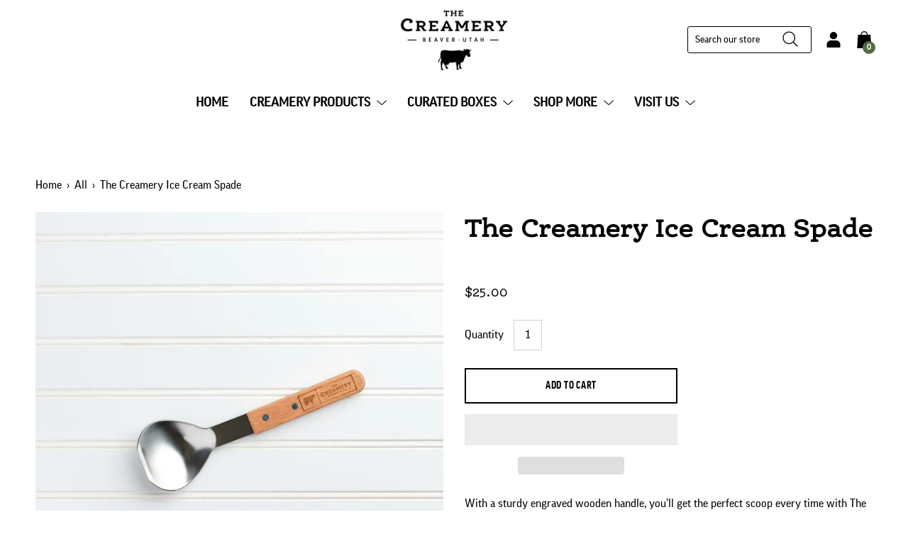

--- FILE ---
content_type: text/html; charset=utf-8
request_url: https://thecreameryutah.com/products/the-creamery-ice-cream-spade
body_size: 75330
content:
<!doctype html>
  <!--[if IE 8]><html class="no-js ie9 lt-ie9" lang="en"> <![endif]-->
  <!--[if IE 9 ]><html class="ie9 no-js"> <![endif]-->
  <!--[if !IE]><!--><html class="not-ie no-js"><!--<![endif]-->
  <head>

    <!-- Human Security -->

   <script src="//client.px-cloud.net/PXo3K2j8rE/main.min.js" async></script>

    <!-- End Human Security -->
    
<meta name="viewport" content="width=device-width, initial-scale=1">

<!-- Hyperspeed:364516 -->
<!-- hs-shared_id:7b71f6a2 -->


<style id='hs-critical-css'>@charset "UTF-8";.plyr--full-ui button,.plyr--full-ui input{touch-action:manipulation}.plyr--full-ui input[type=range]{-webkit-appearance:none;background:0 0;border:0;border-radius:26px;color:inherit;display:block;height:19px;margin:0;padding:0;width:100%}.plyr--full-ui input[type=range]::-webkit-slider-runnable-track{background-color:transparent;border:0;border-radius:1px;height:2px;background-image:linear-gradient(to right,currentColor var(--value,0),rgba(58,58,58,.6) var(--value,0))}.plyr--full-ui input[type=range]::-webkit-slider-thumb{background-color:currentColor;border:0;border-radius:50%;box-shadow:2px 0 0 0 #fff;height:13px;margin-top:-5px;position:relative;width:13px;-webkit-appearance:none}@media screen and (-ms-high-contrast:active){.plyr--full-ui input[type=range]::-webkit-slider-thumb{background-color:windowText}}.plyr--full-ui input[type=range]::-moz-range-track{background-color:transparent;border:0;border-radius:1px;height:2px;background-color:rgba(58,58,58,.6)}.plyr--full-ui input[type=range]::-moz-range-thumb{background-color:currentColor;border:0;border-radius:50%;box-shadow:2px 0 0 0 #fff;height:13px;margin-top:-5px;position:relative;width:13px}@media screen and (-ms-high-contrast:active){.plyr--full-ui input[type=range]::-moz-range-thumb{background-color:windowText}}.plyr--full-ui input[type=range]::-moz-range-progress{background-color:currentColor;border-radius:1px;height:2px}.plyr--full-ui input[type=range]::-ms-track{background-color:transparent;border:0;border-radius:1px;height:2px;color:transparent}.plyr--full-ui input[type=range]::-ms-fill-upper{background-color:transparent;border:0;border-radius:1px;height:2px;background-color:currentColor;opacity:.6}@media screen and (-ms-high-contrast:active){.plyr--full-ui input[type=range]::-ms-fill-upper{background-color:windowText}}.plyr--full-ui input[type=range]::-ms-fill-lower{background-color:transparent;border:0;border-radius:1px;height:2px;background-color:currentColor}@media screen and (-ms-high-contrast:active){.plyr--full-ui input[type=range]::-ms-fill-lower{background-color:windowText}}.plyr--full-ui input[type=range]::-ms-thumb{background-color:currentColor;border:0;border-radius:50%;box-shadow:2px 0 0 0 #fff;height:13px;margin-top:-5px;position:relative;width:13px;margin-top:1px}@media screen and (-ms-high-contrast:active){.plyr--full-ui input[type=range]::-ms-thumb{background-color:windowText}}.plyr--full-ui input[type=range]::-ms-tooltip{display:none}.plyr--full-ui input[type=range]::-moz-focus-outer{border:0}.plyr--full-ui .plyr__volume{background-color:currentColor;bottom:105px;height:40px;opacity:0;padding:10px 15px;position:absolute;right:-4px;transform:rotate(270deg);width:140px}.plyr--full-ui .plyr__volume::before{border-left:4px solid transparent;border-right:4px solid transparent;border-top:4px solid currentColor;bottom:18px;content:"";left:-6px;position:absolute;transform:rotate(90deg);z-index:2}.plyr--full-ui .plyr__volume input[type=range]{color:#fff;margin:0 auto}.plyr--full-ui .plyr__volume input[type=range]::-webkit-slider-runnable-track{background-image:linear-gradient(to right,currentColor var(--value,0),rgba(255,255,255,.6) var(--value,0))}.plyr--full-ui .plyr__volume input[type=range]::-webkit-slider-thumb{box-shadow:2px 0 0 0 #3a3a3a}.plyr--full-ui .plyr__volume input[type=range]::-moz-range-track{background-color:rgba(255,255,255,.6)}.plyr--full-ui .plyr__volume input[type=range]::-moz-range-thumb{box-shadow:2px 0 0 0 #3a3a3a}.plyr--full-ui .plyr__volume input[type=range]::-ms-fill-upper{background-color:rgba(255,255,255,.6)}.plyr--full-ui .plyr__volume input[type=range]::-ms-thumb{box-shadow:2px 0 0 0 #3a3a3a}@font-face{font-family:ErnestineOT;src:url(//thecreameryutah.com/cdn/shop/t/10/assets/ErnestineOT.woff2?v=117046515402689451401682365914) format("woff");font-weight:400;font-style:normal;font-display:block}@font-face{font-family:FontFont-Good;src:url(//thecreameryutah.com/cdn/shop/t/10/assets/FontFont-GoodOffcProNews.woff2?v=44983326825886997771682365914) format("woff");font-weight:400;font-style:normal;font-display:block;text-transform:initial}@font-face{font-family:FontFont-GoodCondBold;src:url(//thecreameryutah.com/cdn/shop/t/10/assets/FontFont-GoodOffcProCondBold.woff2?v=74941114491189288301682365914) format("woff");font-weight:400;font-style:normal;font-display:block}@font-face{font-family:custom-icons;src:url(//thecreameryutah.com/cdn/shop/t/10/assets/custom-icons.eot?soxx27&v=105145768492176485351682365914);src:url(//thecreameryutah.com/cdn/shop/t/10/assets/custom-icons.eot?soxx27&v=105145768492176485351682365914#iefix) format("embedded-opentype"),url(//thecreameryutah.com/cdn/shop/t/10/assets/custom-icons.ttf?soxx27&v=105531104280739233841682365914) format("truetype"),url(//thecreameryutah.com/cdn/shop/t/10/assets/custom-icons.woff?soxx27&v=67713463087921018711682365914) format("woff"),url(//thecreameryutah.com/cdn/shop/t/10/assets/custom-icons.svg?soxx27&v=123121835392613630221682365914#custom-icons) format("svg");font-weight:400;font-style:normal;font-display:block}.product-form [type=submit]{position:relative}.product-form .btn{width:300px;max-width:100%}.product-single__media-slide:not(.is-selected) .plyr,.product-single__media-slide:not(.is-selected) button,.product-single__media-slide:not(.is-selected) input{visibility:hidden}@media screen and (max-width:479px){.product-form .btn{width:100%}}.plyr.plyr--full-ui.plyr--video .plyr__volume input[type=range]{color:#fff}.plyr.plyr--full-ui.plyr--video .plyr__volume input[type=range]::-moz-range-thumb{box-shadow:2px 0 #000}.plyr.plyr--full-ui.plyr--video .plyr__volume input[type=range]::-ms-thumb{box-shadow:2px 0 #000}.plyr.plyr--full-ui.plyr--video .plyr__volume input[type=range]::-webkit-slider-thumb{box-shadow:2px 0 #000}.plyr.plyr--full-ui.plyr--video .plyr__volume input[type=range]::-webkit-slider-runnable-track{background-image:linear-gradient(to right,currentColor var(--value,0),rgba(255,255,255,.6) var(--value,0))}.plyr.plyr--full-ui.plyr--video .plyr__volume input[type=range]::-moz-range-track,.plyr.plyr--full-ui.plyr--video .plyr__volume input[type=range]::-ms-fill-upper{background-color:#fff9}.footer_nav-main-links .footer_nav-title,.site-nav .site-nav__link{font-weight:700;text-transform:uppercase}@media screen and (max-width:1024px){#shopify-section-sticky-footer{display:block;position:fixed;bottom:0;left:0;width:100%;background-color:#fff;z-index:1001;padding:10px;box-shadow:0 4px 7px 5px #8080805e;height:100px}#shopify-section-sticky-footer ul.footer_nav-main-links{display:flex;list-style:none;margin:0}#shopify-section-sticky-footer ul.footer_nav-main-links li[footer_nav-link]{width:20%;padding:0 5px}#shopify-section-sticky-footer span{display:block;text-align:center;line-height:12px;font-size:12px;padding-top:10px;color:#000}#shopify-section-sticky-footer .footer_nav-icon{display:flex;align-items:center;justify-content:center;margin:auto;height:40px}#shopify-section-sticky-footer .footer_nav-icon svg{width:40px;height:40px;fill:#000}#shopify-section-sticky-footer .footer_nav-link{display:block}}@keyframes plyr-fade-in{from{opacity:0}to{opacity:1}}.plyr{-moz-osx-font-smoothing:auto;-webkit-font-smoothing:subpixel-antialiased;direction:ltr;font-family:Avenir,"Avenir Next","Helvetica Neue","Segoe UI",Helvetica,Arial,sans-serif;font-variant-numeric:tabular-nums;font-weight:500;line-height:1.7;max-width:100%;min-width:200px;position:relative;text-shadow:none}.plyr video{border-radius:inherit;height:auto;vertical-align:middle;width:100%}.plyr button{font:inherit;line-height:inherit;width:auto}.plyr--full-ui{box-sizing:border-box}.plyr--full-ui *,.plyr--full-ui ::after,.plyr--full-ui ::before{box-sizing:inherit}.plyr--full-ui button{touch-action:manipulation}.plyr--full-ui ::-webkit-media-text-track-container{display:none}.plyr__captions{animation:.3s plyr-fade-in;bottom:0;color:#fff;display:none;font-size:14px;left:0;padding:10px;position:absolute;text-align:center;width:100%}@media (min-width:480px){.plyr__captions{font-size:16px;padding:20px}}@media (min-width:750px){.plyr__captions{font-size:18px}}.plyr__control{border:0;border-radius:0;color:inherit;flex-shrink:0;overflow:visible;padding:0;position:relative}.plyr__control svg{display:block;fill:currentColor;height:44px;width:44px}.plyr__control:not(.plyr__control--pressed) .icon--pressed,.plyr__control:not(.plyr__control--pressed) .label--pressed{display:none}.plyr__control--overlaid{background-color:inherit;border:1px solid rgba(0,0,0,.05);border-radius:0;color:currentColor;display:none;left:50%;padding:4px;position:absolute;top:50%;transform:translate(-50%,-50%);z-index:2;opacity:0;visibility:hidden}.plyr__control--overlaid svg{height:52px;width:52px;fill:transparent;position:relative}.plyr--stopped .plyr__control--overlaid{opacity:1;visibility:visible}.plyr--full-ui.plyr--video .plyr__control--overlaid{display:block}.plyr--full-ui ::-webkit-media-controls{display:none}.plyr__poster{background-color:#000;background-position:50% 50%;background-repeat:no-repeat;background-size:contain;height:100%;left:0;opacity:0;position:absolute;top:0;width:100%;z-index:1}.plyr--stopped.plyr__poster-enabled .plyr__poster{opacity:1}.plyr--video{background-color:#fff;color:#3a3a3a;overflow:hidden}.plyr__video-wrapper{background-color:#000;border-radius:inherit;overflow:hidden;position:relative;z-index:0}.plyr:-webkit-full-screen{border-radius:0!important;height:100%;margin:0;width:100%}.plyr:-webkit-full-screen video{height:100%}.plyr:-webkit-full-screen .plyr__video-wrapper{height:100%;position:static}.plyr:-moz-full-screen{border-radius:0!important;height:100%;margin:0;width:100%}.plyr:-moz-full-screen video{height:100%}.plyr:-moz-full-screen .plyr__video-wrapper{height:100%;position:static}.plyr:-ms-fullscreen{border-radius:0!important;height:100%;margin:0;width:100%}.plyr:-ms-fullscreen video{height:100%}.plyr:-ms-fullscreen .plyr__video-wrapper{height:100%;position:static}@media (min-width:990px){.plyr:-webkit-full-screen .plyr__captions{font-size:21px}.plyr:-moz-full-screen .plyr__captions{font-size:21px}.plyr:-ms-fullscreen .plyr__captions{font-size:21px}}.plyr__sr-only{clip:rect(1px,1px,1px,1px);overflow:hidden;border:0!important;height:1px!important;padding:0!important;position:absolute!important;width:1px!important}#shopify-subscription-policy-button::before{box-shadow:none}[class*=" custom-icon-"]:before,[class^=custom-icon-]:before{font-family:custom-icons!important;font-style:normal!important;font-weight:400!important;font-variant:normal!important;text-transform:none!important;speak:none;line-height:1;-webkit-font-smoothing:antialiased;-moz-osx-font-smoothing:grayscale}.custom-icon-arrow-right:before{content:"\e905";font-weight:bolder!important}.custom-icon-x:before{content:"i"}.custom-icon-hamburger:before{content:"k"}.custom-icon-minus:before{content:"\e901"}.custom-icon-plus:before{content:"\e900"}*,:after,:before,input{box-sizing:border-box}body,html{padding:0;margin:0}input{background:0 0}header,main,section{display:block}video{display:inline-block;vertical-align:baseline}input[type=search]::-webkit-search-cancel-button,input[type=search]::-webkit-search-decoration{-webkit-appearance:none}[hidden]{display:none}.grid--full:after,.grid:after{content:"";display:table;clear:both}.grid,.grid--full{list-style:none;padding:0;margin:0 0 0 -30px}.grid__item{box-sizing:border-box;float:left;min-height:1px;padding-left:30px;vertical-align:top;width:100%}.grid--full{margin-left:0}.grid--full>.grid__item{padding-left:0}.one-whole{width:100%}.text-left{text-align:left!important}@media only screen and (min-width:768px){.large--one-half{width:50%}.large--text-right{text-align:right!important}.large--left{float:left!important}}@media only screen and (min-width:1024px){.largest--one-third{width:33.333%}.largest--hide{display:none!important}}body,html{background-color:#fff}.skip-link{position:absolute!important;overflow:hidden;clip:rect(0 0 0 0);height:1px;width:1px;margin:-1px;padding:0;border:0}.wrapper{max-width:100%;margin:0 auto;padding:0 25px}.wrapper:after{content:"";display:table;clear:both}@media screen and (min-width:480px){.wrapper{padding:0 50px}}.main-content{display:block;padding-top:50px}@media screen and (max-width:767px){.main-content{padding-top:25px}}body,input{font-size:16px;line-height:1.6;color:#000;font-family:FontFont-Good;font-weight:400;font-style:normal;-webkit-font-smoothing:antialiased;-webkit-text-size-adjust:100%;border-radius:0}.h3,h1,h2,h3,h5{display:block;font-family:ErnestineOT;font-weight:700;font-style:normal;margin:0 0 .5em;line-height:1.4}h1 a{text-decoration:none;font-weight:inherit}.block-body{position:absolute;height:100%;width:100%;background:#fff;z-index:1000}h1{font-size:36px;color:#000}h2{font-size:28px;color:#000}.h3,h3{font-size:22px;color:#000}h5{font-size:16px;color:#000}b{font-weight:700}small{font-size:13px}.rte{margin-bottom:25px;font-size:15px}.rte a{text-decoration:underline}.rte p{line-height:2}a{color:#000;text-decoration:none;background:0 0}h1 a{color:#000}button{overflow:visible}.btn{display:inline-block;position:relative;color:#fff;background:#fff;border:2px solid #000;text-align:center;text-transform:uppercase;letter-spacing:.05em;font-family:FontFont-GoodCondBold;font-weight:400;font-style:normal;box-shadow:none;line-height:1.5;border-radius:0;backface-visibility:hidden;-webkit-backface-visibility:hidden;font-size:15px;padding:12px 24px;-moz-transform:perspective(1px) translateZ(0);-o-transform:perspective(1px) translateZ(0);-ms-transform:perspective(1px) translateZ(0);-webkit-transform:perspective(1px) translateZ(0);transform:perspective(1px) translateZ(0)}.btn:before{content:"";z-index:-1;position:absolute;top:0;left:0;right:0;bottom:0;-moz-transform:scaleX(1);-o-transform:scaleX(1);-ms-transform:scaleX(1);-webkit-transform:scaleX(1);transform:scaleX(1);-webkit-transform-origin:50%;transform-origin:50%;background:#000}.no-button-animation .btn{background:#000}.no-button-animation .btn:before{content:none}button.btn{display:block;margin-right:auto}ul{margin:0 0 25px 20px;padding:0}ul ul{margin:4px 0 5px 20px}li{margin-bottom:.25em}img{border:0}svg:not(:root){overflow:hidden}img{max-width:100%}form{margin-bottom:0}button,input{padding:0;margin:0}button{background:0 0;border:none}button,input{-webkit-appearance:none;-moz-appearance:none}button{background:0 0;border:none;display:inline-block}input{border:1px solid #d3d3d3;max-width:100%;padding:8px 10px;border-radius:0}.product-form input{border:1px solid #d3d3d3}input:-webkit-autofill{-webkit-box-shadow:0 0 0 1000px #fff inset}input{-webkit-appearance:none;border-radius:0}.icon-fallback-text .icon{display:none}.supports-fontface .icon-fallback-text .icon{display:inline-block}.supports-fontface .icon-fallback-text .fallback-text{position:absolute;overflow:hidden;clip:rect(0 0 0 0);height:1px;width:1px;margin:-1px;padding:0;border:0}.pagination__loading{padding-top:40px;display:inline-block;background:url(//thecreameryutah.com/cdn/shop/t/10/assets/loading.svg?v=12949615357343360751682365914) top center no-repeat;background-size:36px 36px}.dots--animated span{animation-name:blink;animation-duration:1.4s;animation-iteration-count:infinite;animation-fill-mode:both}.dots--animated span:nth-child(2){animation-delay:.2s}.dots--animated span:nth-child(3){animation-delay:.4s}@keyframes blink{0%{opacity:.2}20%{opacity:1}to{opacity:.2}}.site-header{width:100%;background-color:#0000;-webkit-overflow-scrolling:touch;will-change:transform}.site-header .grid--table{display:flex;flex-wrap:wrap;align-items:center;width:100%;min-height:60px;height:100%}.site-header .grid--table>.grid__item{float:none;display:block}.site-header .grid--table{padding:10px 0}.site-header h1{line-height:100%}.site-header__container{height:100%;will-change:initial!important}.site-header__container>.wrapper{position:relative;z-index:2;max-height:100%}.mobile-toggle-menu{display:flex;align-items:center;justify-content:center}@media screen and (max-width:1023px){.product-description-wrapper .btn{margin-left:0}.mobile-toggle-menu>*{padding:6px 10px;vertical-align:middle}}@media screen and (max-width:768px){.site-header__container>.wrapper{padding:0 10px}.mobile-toggle-menu>*{padding:0}}#shopify-section-header{position:relative;width:100%;left:0;right:0;z-index:999}#shopify-section-header.fixed{position:absolute}.site-header__logo{position:relative;z-index:5;text-align:left;max-width:100%;display:flex;align-items:center;line-height:100%;color:#000;margin:0}.site-header__logo a{color:inherit;font-size:18px}@media screen and (min-width:768px){.site-header__logo{text-align:left;margin-top:5px;margin-bottom:5px}[data-nav-position=center]:not(.site-header--force-nav-right) .site-nav__item:not(.site-nav__item--icon){margin-left:15px;margin-right:15px}}.site-header__logo a{text-decoration:none;animation:none;-webkit-mask-image:none;-webkit-mask-size:auto}.site-header__logo img{display:block;height:auto;margin:0 auto;object-fit:contain;object-position:left}.site-header__logo-link{margin:0;position:relative;display:block;line-height:1;font-family:ErnestineOT;font-weight:700;font-style:normal}@media screen and (max-width:1024px){.site-header__logo-link{margin-right:10px}#NavStandard{display:none!important}}.site-header__logo-link{display:none}.no-transparent-header .site-header__logo-link--other{display:block}.supports-js .no-transparent-header .site-header .site-header__logo-link--other{display:none}.supports-js .no-transparent-header .site-header .site-header__logo-link--not-home{display:block}.site-header__cart-toggle{display:inline-block;position:relative;vertical-align:middle;color:#000;margin:0;font-size:15px}@media screen and (max-width:1023px){.site-header__cart-toggle{margin-right:-10px}}.site-nav{font-size:18px;margin:0 0 0 -25px;list-style:none;display:flex;align-items:center;justify-content:flex-end}.large--text-right .site-nav{justify-content:flex-end}#AccessibleNav{justify-content:center}#siteLogo .mobile-toggle-menu{justify-content:flex-start}.site-nav__item{position:relative;display:flex;align-items:center;margin:0 20px 0 0;padding:0}@media screen and (max-width:1024px){html.supports-js .site-header .search-form{width:calc(100% - 100px)}#siteLogo{display:none}#NavStandard-bottom{display:none}.site-nav__item{margin:0 10px 0 0}#CartDrawer{padding-bottom:120px}}.site-nav__item:last-child{margin-right:0}.site-nav__item li{display:block}.site-nav__item .custom-icon-hamburger{color:#000}.site-nav__item .custom-icon-arrow-right{display:block;color:#000;-moz-transform:rotate(90deg);-o-transform:rotate(90deg);-ms-transform:rotate(90deg);-webkit-transform:rotate(90deg);transform:rotate(90deg)}.site-nav__item .icon{width:22px;height:22px}.site-nav__item .icon--search g,.site-nav__item .icon--user g{stroke:#000}.site-nav__item .icon--cart{height:24px;width:24px}.site-nav__item .icon--cart path{fill:#000}.site-nav__item--icon{margin-right:20px}.site-nav__item--compress{margin-right:0}.site-nav__item--has-dropdown{padding-bottom:15px;margin-bottom:-15px}.site-nav__item--icon a{height:24px;display:flex;align-items:center}@media screen and (max-width:991px){.site-header__logo{position:relative}.site-nav__item--icon{display:none}}.site-nav__icons{position:relative;display:inline-block;vertical-align:middle;margin:0;padding:0}.site-nav__icons>ul{display:flex;align-items:center;margin:-2px 0 0}.site-nav__icons>ul li:last-child{padding-right:0}#CartCount{bottom:-8px;position:absolute;left:10px;max-width:55px;white-space:nowrap;overflow:hidden;text-overflow:ellipsis;display:block;text-align:center;font-style:normal;color:#fff;font-weight:700;text-transform:none;background:#556d41;border-radius:50%;min-width:18px;height:18px;padding:0 3px;font-size:11px;line-height:18px;display:inline-block;vertical-align:top}.inline-parenthesis{display:inline-block}.drawer-nav__toggle{display:inline-block;width:22px;height:22px;vertical-align:middle;padding:0 0 0 10px}.drawer-nav__toggle .custom-icon-arrow-right:before{vertical-align:bottom}.site-nav__link{font-size:18px;display:block;text-decoration:none;padding:0;white-space:nowrap;color:#000}@media screen and (max-width:768px){.site-nav__link{padding:15px 20px}}@media screen and (max-width:479px){.site-nav__link{padding:0}}.custom-icon-hamburger{width:22px;height:22px;font-size:22px;line-height:22px;float:right;color:#000}.site-nav__dropdown{display:none;background:#fff;position:absolute;top:100%;left:0;margin:0;border-radius:3px;border:1px solid #4d4d4d;text-align:left}.site-nav__dropdown a{color:#000;padding:8px 15px}.site-nav__dropdown li{position:relative;border-bottom:1px solid #ccc}.site-nav__dropdown li:last-of-type{border-bottom:none}.site-nav__item--compress{display:none;align-items:center;justify-content:flex-end}.site-nav__item--compress .site-header__cart-toggle{margin-right:-10px}.site-nav__item--compress a,.site-nav__item--compress button{padding:6px 10px}.drawer-nav__has-sublist{display:inline-block;vertical-align:middle}.site-nav__links--default{position:relative}.mobile-nav{margin:-9px 0 0}.mobile-nav__item{position:relative;display:block;padding-bottom:5px;margin-bottom:7px}.mobile-nav>.mobile-nav__item{background-color:#fff}.mobile-nav>.mobile-nav__item:last-child:after{display:none}.mobile-nav__item--small{font-size:15px;margin-bottom:0}.mobile-nav__item a{display:block}.mobile-nav__item a,.mobile-nav__toggle button{color:#000;text-decoration:none}.mobile-nav__toggle button .icon.icon-minus{display:none}.mobile-nav__has-sublist{width:100%;position:relative}.mobile-nav__has-sublist .mobile-nav__link{display:block}.mobile-nav__link h3{line-height:1;margin:2px 0;font-family:FontFont-Good;font-weight:400;font-style:normal}.mobile-nav__link{padding:5px 25px 5px 0}.mobile-nav__toggle{position:absolute;top:-2px;right:-10px;margin-bottom:0;z-index:auto;color:#000}.mobile-nav__toggle button{width:36px;height:36px;display:flex;align-items:center;justify-content:center}.mobile-nav__toggle .icon{font-size:16px}.mobile-nav__sublist{display:none;overflow:hidden;margin:-3px 0 0 45px;padding:10px 0;-webkit-backface-visibility:hidden;backface-visibility:hidden}.mobile-nav__sublist:last-child{padding-bottom:0}.mobile-nav__sublist h5{font-family:FontFont-Good;font-weight:400;font-style:normal}.mobile-nav__sublist .mobile-nav__item{border:0;margin-bottom:8px;padding-bottom:0}.mobile-nav__sublist .mobile-nav__item:last-child{margin-bottom:0}.mobile-nav__sublist .mobile-nav__item:after{top:0;bottom:auto}.js-drawer-close .custom-icon-x{color:#000}.drawer{will-change:transform;display:none;position:fixed;overflow-y:auto;overflow-x:hidden;top:0;bottom:0;padding:0 25px 25px;max-width:95%;z-index:10;color:#333;background-color:#fff}.drawer a{color:#000}.drawer--left{width:300px;right:-300px;border-right:1px solid #f2f2f2;border-left:2px solid #556d41}.drawer--right{width:300px;right:-300px;border-left:2px solid #556d41}#PageContainer{background:inherit}.is-moved-by-drawer{will-change:transform;will-change:initial}.drawer__header{display:table;height:70px;width:100%}.drawer__close,.drawer__title{display:table-cell;vertical-align:middle}.drawer__title{width:100%}.drawer__close{width:1%;text-align:center;font-size:1.125em}.drawer__close button{position:relative;right:-20px;height:100%;padding:0 20px;color:inherit}.drawer__close button .custom-icon-x{font-size:20px;vertical-align:bottom}.cart-drawer-spacer-line{border-bottom:2px solid #556d41;clear:both;display:block;width:100%;margin-bottom:25px}#NavDrawer button{float:right;z-index:1000}.nav-search{position:fixed;top:0;left:0;right:0;height:100vh;z-index:2;padding-top:72px;box-sizing:content-box;opacity:0;visibility:hidden;box-shadow:0 2px 5px #0000001a;will-change:initial;color:#000;background-color:#fff}.nav-search .search-form{position:relative;width:100%;max-width:100%;margin:calc(50vh - 85px) auto 50px}@media screen and (max-width:1023px){.nav-search{display:none!important;visibility:hidden}}.nav-search:before{content:"";position:absolute;top:0;left:0;bottom:0;right:0;background:#0000;z-index:-1}.nav-search .pagination__loading{margin:20px 0;display:block;text-align:center;visibility:hidden;opacity:0}.nav-search__scroller{max-height:calc(100vh - 60px);overflow-x:hidden;overflow-y:scroll}.nav-search__input-group{position:relative;height:40px;margin:120px auto 0;width:90%}@media screen and (min-width:1024px){.nav-search__input-group{margin:0 auto;width:100%;height:50px}}.nav-search__input{height:100%;line-height:normal;padding:0 30px 0 0;width:100%;border:0;border-radius:0;text-align:left;-webkit-appearance:none;box-sizing:border-box;color:#000}@media screen and (min-width:1024px){.nav-search__input{padding-right:40px;height:100%;box-sizing:border-box;box-shadow:none;border-bottom:2px solid #000;outline:0;font-size:24px;font-weight:300}}.nav-search__input::-webkit-input-placeholder{color:#000}.nav-search__input::-moz-placeholder{color:#000}.nav-search__input:-ms-input-placeholder{color:#000}.nav-search__input:-moz-placeholder{color:#000}.nav-search__close-container{position:absolute;top:0;left:0;width:100%;height:72px;padding-top:28px;z-index:2;overflow-x:hidden;overflow-y:scroll}.nav-search__close{position:relative;float:right;margin-right:40px;width:44px;height:44px;display:flex;align-items:center;background:#0000}.nav-search__close path{fill:#000}.nav-search__submit{display:block;position:absolute;top:0;right:0;height:100%;display:flex;align-items:center}.nav-search__submit svg{width:25px;height:25px;stroke:#000}.nav-search__submit svg g{stroke:inherit}.results{margin-top:44px;color:#000}.breadcrumbs{margin:25px 0}.breadcrumbs a,.breadcrumbs span{display:inline-block;padding:0 7px 0 0}.breadcrumbs a:first-child{padding-left:0}#CartContainer{color:#000}#CartDrawer .custom-icon-x{color:#000!important}#CartDrawer{z-index:900}.flickity-enabled{position:relative}.flickity-viewport{overflow:hidden;position:relative;height:100%}.flickity-slider{position:absolute;width:100%;height:100%}.flickity-prev-next-button{position:absolute;top:50%;width:32px;height:32px;border:none;border-radius:50%;z-index:100;-webkit-transform:translateY(-50%);transform:translateY(-50%)}.flickity-prev-next-button.previous{left:10px}.flickity-prev-next-button.next{right:10px}.flickity-prev-next-button svg{position:absolute;left:20%;top:20%;width:60%;height:60%}.product-single__media-slider .flickity-button{display:flex;align-items:center;justify-content:center;width:40px;height:40px;opacity:0;border-radius:50%;background:#fff;border:1px solid rgba(0,0,0,.05)}.product-single__media-slider .flickity-button.previous{left:30px}.product-single__media-slider .flickity-button.next{right:30px}.product-single__media-slider .flickity-button svg{left:18%;top:18%;width:64%;height:64%;fill:currentColor}@media screen and (max-width:767px){.product-single__media-slider .flickity-button.previous{left:10px}.product-single__media-slider .flickity-button.next{right:10px}}.quantity-input{display:inline-block!important;text-align:center;width:40px;padding-left:3px;padding-right:3px}.qtydiv{display:inline-block;padding-right:15px;margin-bottom:15px}.product-form,.product-form [type=submit]{position:relative}.product-form [type=submit] .icon-loading{display:none;position:absolute;top:50%;left:50%;width:24px;height:24px;margin:-12px 0 0 -12px;stroke:#000!important}.product-form .btn,.product-form .shopify-payment-button{width:300px;max-width:100%}.variants-wrapper{margin-bottom:10px}.variants-wrapper label{margin-right:10px}.product-title{font-size:36px;margin-bottom:0}.product-price{font-family:ErnestineOT;font-weight:400;font-style:normal;padding-top:10px;margin-bottom:25px;font-size:18px}.unit-price{display:block;font-size:.9em;opacity:.7}.product-description.rte{color:#000;font-size:15px;line-height:29px;margin-top:25px;margin-right:auto;margin-left:auto;display:block;text-align:initial}.zoomImg{background-color:#fff}@media screen and (max-width:1023px){.product-single__media-wrapper{width:100%;max-height:100%}}.product-single__media-slider{margin:0 auto}.product-single__media-slide{width:100%;position:relative;overflow:hidden}.product-single__media-slide:not(.is-selected) .plyr,.product-single__media-slide:not(.is-selected) button{visibility:hidden}.product-single__media{position:relative;width:100%;height:0;min-height:1px}.product-single__media img{position:absolute;top:0;left:0;width:100%;height:100%;display:block;margin:0;object-fit:contain;object-position:center}.product-single__media .plyr,.product-single__media img{position:absolute;top:0;left:0;width:100%;max-width:100%;min-width:100%}.product-single__media .media-video,.product-single__media .plyr,.product-single__media .plyr__video-wrapper{height:100%}.product-single__media--image{height:auto;max-height:800px}@media screen and (max-width:1023px){.product-single__media--image{max-height:700px}.product-description-wrapper{width:100%;left:auto;margin-top:30px;text-align:left!important}.product-description-wrapper .btn{margin-left:0}}@media screen and (max-width:767px){.zoomImg{display:none!important}.product-single__media--image{max-height:600px}.site-header__logo img{max-width:100%!important}}button::-moz-focus-inner{padding:0;border:0}@media screen and (max-width:991px){.product-description.rte{width:100%}h1{font-size:28px}h2{font-size:24px}.h3,h3{font-size:22px}h5{font-size:16px}}@media screen and (max-width:479px){.product-form .btn,.product-form .shopify-payment-button{width:100%}.product-single__media-slider{max-width:100%}.product-single__media--image{max-height:500px}.product-title{font-size:36px}}.supports-js .lazyload{background-image:url(//thecreameryutah.com/cdn/shop/t/10/assets/loading.svg?v=12949615357343360751682365914);background-size:32px 32px;background-repeat:no-repeat;background-position:center center}.shopify-payment-button{position:relative;display:inline-block;margin-top:15px!important;padding-bottom:0!important;width:300px;max-width:100%}.product-form .btn--submit-light{color:#000;background:#000;border:2px solid #000}.product-form .btn--submit-light:before{-moz-transform:scaleX(1);-o-transform:scaleX(1);-ms-transform:scaleX(1);-webkit-transform:scaleX(1);transform:scaleX(1);background:#fff}.no-button-animation .product-form .btn--submit-light{background:#fff}.no-button-animation .product-form .btn--submit-light:before{content:none}.shopify-product-reviews-badge{display:block;margin:10px 0;height:22px}.plyr.plyr--full-ui.plyr--video{color:#000;background-color:transparent}.plyr.plyr--full-ui.plyr--video .plyr__video-wrapper{background-color:transparent}.plyr.plyr--full-ui.plyr--video .plyr__poster{background-color:#fff}.plyr.plyr--full-ui.plyr--video:-webkit-full-screen .plyr__poster,.plyr.plyr--full-ui.plyr--video:-webkit-full-screen .plyr__video-wrapper{background-color:#fff}.plyr.plyr--full-ui.plyr--video:-moz-full-screen .plyr__poster,.plyr.plyr--full-ui.plyr--video:-moz-full-screen .plyr__video-wrapper{background-color:#fff}.plyr.plyr--full-ui.plyr--video:-ms-fullscreen .plyr__poster,.plyr.plyr--full-ui.plyr--video:-ms-fullscreen .plyr__video-wrapper{background-color:#fff}.plyr.plyr--full-ui.plyr--video .plyr__control.plyr__control--overlaid{background-color:#fff;border-color:#0000000d}video::-webkit-media-controls-panel{display:flex!important;opacity:1!important}#shopify-section-sticky-footer{display:none}html.supports-js form.search-form{width:100%;padding:0}@media screen and (max-width:1024px){html{padding-bottom:100px!important}#shopify-section-sticky-footer{display:block;position:fixed;bottom:0;left:0;width:100%;background-color:#fff;z-index:1001;padding:10px;box-shadow:0 4px 7px 5px #8080805e;height:100px}#shopify-section-sticky-footer ul.footer_nav-main-links{display:flex;list-style:none;margin:0}#shopify-section-sticky-footer ul.footer_nav-main-links li[footer_nav-link]{width:20%;padding:0 5px}#shopify-section-sticky-footer span{display:block;text-align:center;line-height:12px;font-size:12px;padding-top:10px;color:#000}#shopify-section-sticky-footer .footer_nav-icon{display:flex;align-items:center;justify-content:center;margin:auto;height:40px}#shopify-section-sticky-footer .footer_nav-icon svg{width:40px;height:40px;fill:#000}#shopify-section-sticky-footer .footer_nav-link{display:block}#shopify-section-sticky-footer .footer_subnav__links{position:fixed;left:0;width:100%;z-index:-1;bottom:-100%;background-color:#fff}#shopify-section-sticky-footer .footer_subnav__links ul{list-style:none;margin:0}#shopify-section-sticky-footer .footer_subnav__links ul li{margin-bottom:0;border-top:1px solid #ddd}#shopify-section-sticky-footer .footer_subnav__links ul li:last-child{border-bottom:1px solid #ddd}#shopify-section-sticky-footer .footer_subnav__links ul li>span{padding:0;display:flex;align-items:center;width:100%;position:relative}#shopify-section-sticky-footer .footer_subnav__links ul li .footer_subnav__link{display:block;padding:20px;width:100%;text-align:left}html.supports-js form.search-form{padding:0 10px 0 0}}html.supports-js form.search-form .nav-search__input-group{height:38px;margin:0;width:100%}html.supports-js form.search-form .nav-search__submit{right:5px}html.supports-js form.search-form .nav-search__input{border-color:#fff;color:#fff;font-size:14px;padding:10px;border-bottom:1px solid}@media screen and (min-width:1024px){html.supports-js form.search-form .nav-search__input{border:1px solid;border-radius:3px}}html.supports-js form.search-form .nav-search__input::-webkit-input-placeholder{color:#fff}html.supports-js form.search-form .nav-search__input::-moz-placeholder{color:#fff}html.supports-js form.search-form .nav-search__input::-ms-input-placeholder{color:#fff}html.supports-js body.no-transparent-header form.search-form .nav-search__input{color:#000}html.supports-js body.no-transparent-header form.search-form .nav-search__input::-webkit-input-placeholder{color:#000}html.supports-js body.no-transparent-header form.search-form .nav-search__input::-moz-placeholder{color:#000}html.supports-js body.no-transparent-header form.search-form .nav-search__input::-ms-input-placeholder{color:#000}html.supports-js body.no-transparent-header .icon-white{display:none!important}html.supports-js body.no-transparent-header .icon-black{display:block!important}html.supports-js body:not(.has-scrolled) .icon-black{display:none}#AddToCart-sticky-button{display:none}.no-transparent-header .site-header__logo-link--other img{max-width:100px}@media screen and (max-width:767px){.no-transparent-header .site-header__logo-link--other img{max-width:40px!important;margin-right:30px}}.footer_nav-main-links .footer_nav-title,.footer_nav-main-links .footer_subnav__link,.site-nav .site-nav__link{font-weight:700;text-transform:uppercase}.template-product .product-description{font-size:16px}@media screen and (max-width:1028px){#sticky_gift_icon.stickyGartRight{right:60px!important;bottom:112px!important}#gift_container{bottom:195px!important;right:50px!important}}.gs__app-container{display:block;font-size:14px;margin:30px 0;width:100%}.gs__app-container .gs__wrapper{margin:0 0 0 auto;max-width:100%;width:400px}.gs__product-page .gs__app-container .gs__wrapper{clear:both;display:block;margin:0;max-width:100%;width:400px}.gs__product-page .gs__app-container{margin:0}.gs__product-page .gs__app-container .gs__wrapper{width:100%}@media screen and (max-width:500px){.gs__app-container{margin:10px 0;width:100%}}.shopify-payment-button__more-options{background:0 0;border:0;display:block;font-size:1em;margin-top:1em;text-align:center;text-decoration:underline;width:100%}#shopify-buyer-consent{margin-top:1em;display:inline-block;width:100%}#shopify-buyer-consent.hidden{display:none}#shopify-subscription-policy-button{background:0 0;border:none;padding:0;text-decoration:underline;font-size:inherit}#shopify-subscription-policy-button:before{box-shadow:none}@media screen and (max-width:992px){#boxBuilderRoot #gsBuilderStep .gs__filter-toolbar .gs__filter-groups .gs__show-filters-btn{display:block;grid-area:1/1/2/2}#boxBuilderRoot #gsBuilderStep .gs__filter-toolbar .gs__filter-groups .gs__filter-sort-container{grid-area:1/2/2/3}}#boxBuilderRoot .gs__fs-checkbox-field .gs__fs-label{grid-area:1/2/2/3;padding-bottom:0}#boxBuilderRoot .gs__item-product-info .gs__item-row-title{grid-area:1/1/2/2;margin-bottom:.5em}#boxBuilderRoot .gs__item-product-info .gs__item-row-subtitle{display:flex;gap:1.5em;grid-area:2/1/3/2}#boxBuilderRoot .gs__item-product-info .gs__custom-number-input{grid-area:1/2/3/3;place-self:center;width:100%}html[data-gs-theme-name=parallel] #gsBuilderNav{grid-area:1/1/2/2}html[data-gs-theme-name=parallel] #gsBuilderStep{grid-area:2/1/3/2}html[data-gs-theme-name=parallel] #gsBuilderItems{grid-area:1/2/3/3}@media screen and (min-width:992px){html[data-gs-theme-name=parallel] #gsParallelTheme #gsBuilderItems .gs__item-product-info .gs__item-row-title{grid-area:unset;margin-bottom:.25em}html[data-gs-theme-name=parallel] #gsParallelTheme #gsBuilderItems .gs__item-product-info .gs__item-row-subtitle{font-size:1.1em;grid-area:unset;margin-bottom:.5em}html[data-gs-theme-name=parallel] #gsParallelTheme #gsBuilderItems .gs__custom-number-input{grid-area:unset;width:100%}}@media screen and (max-width:1024px){#AddToCart-sticky-button{position:fixed;display:block;left:0;bottom:100px;width:100%;padding:10px;z-index:999;background-color:#fff;border-top:1px solid grey}#AddToCart-sticky-button button{margin:auto}body.template-product{padding-bottom:70px}html[data-gs-theme-name=parallel] #gsBuilderNav{grid-area:1/1/2/3}html[data-gs-theme-name=parallel] #gsBuilderStep{grid-area:2/1/3/3}html[data-gs-theme-name=parallel] #gsBuilderItems{grid-area:3/1/4/3}}:root{--gs-brand-color:#000000;--gs-accent-color:#5B6D47}:root{--kl-reviews-color-light-gray:#e9e9eb}:root{--swiper-pagination-bottom:0}:root{--atlas-background-main:#faf9f8;--atlas-background-content:#ffffff;--atlas-background-success:#518b22;--atlas-background-error:#be2119;--atlas-text-primary:#1d1e20;--atlas-text-secondary:#4b4d4e;--atlas-text-negative:#be2119;--atlas-text-placeholder:#747576;--atlas-text-primary-inverse:#ffffff;--atlas-primary-color:#3f5260;--atlas-button-primary:#3f5260;--atlas-button-disabled-color:grey;--atlas-button-text-disabled-color:lightgrey;--atlas-border-light:rgba(0, 0, 0, 0.05);--atlas-border-focus:#41a1e6;--atlas-border-dark:rgba(0, 0, 0, 0.5);--atlas-input-error:#cc3c28;--atlas-empty-background:rgba(0, 0, 0, 0.05);--atlas-white:#ffffff;--atlas-overlay-light:rgba(0, 0, 0, 0.05);--atlas-overlay-medium:rgba(0, 0, 0, 0.15);--atlas-overlay-medium-heavy:rgba(0, 0, 0, 0.2);--atlas-overlay-heavy:rgba(0, 0, 0, 0.5);--atlas-focus-outline-color:rgba(65, 161, 230, 0.2);--atlas-text-selection:rgba(150, 180, 255, 0.5);--atlas-font-family:system-ui,-apple-system,BlinkMacSystemFont,"Segoe UI","Roboto","Oxygen","Ubuntu","Cantarell","Fira Sans","Droid Sans","Helvetica Neue",Arial,sans-serif;--atlas-font-family-mono:ui-monospace,Menlo,Monaco,"Cascadia Mono","Roboto Mono","Oxygen Mono","Ubuntu Monospace","Cantarell","Source Code Pro","Fira Mono","Droid Sans Mono",Verdana,monospace;--atlas-font-size-tiny:12px;--atlas-margin-tiny:4px;--atlas-line-height-tiny:16px;--atlas-font-size-small:14px;--atlas-line-height-small:20px;--atlas-margin-small:8px;--atlas-font-size-normal:16px;--atlas-line-height-normal:24px;--atlas-margin-normal:8px;--atlas-font-size-large:18px;--atlas-line-height-large:28px;--atlas-margin-large:10px;--atlas-font-weight-normal:400;--atlas-font-weight-bold:bolder;--atlas-heading-font-family:system-ui,-apple-system,BlinkMacSystemFont,"Segoe UI","Roboto","Oxygen","Ubuntu","Cantarell","Fira Sans","Droid Sans","Helvetica Neue",Arial,sans-serif;--atlas-heading-text-primary:#1d1e20;--atlas-heading-text-secondary:#4b4d4e;--atlas-heading-text-negative:#be2119;--atlas-font-size-display:40px;--atlas-line-height-display:52px;--atlas-margin-display:24px;--atlas-font-size-h1:40px;--atlas-line-height-h1:48px;--atlas-margin-h1:24px;--atlas-font-size-h2:32px;--atlas-line-height-h2:40px;--atlas-margin-h2:24px;--atlas-font-size-h3:24px;--atlas-line-height-h3:32px;--atlas-margin-h3:12px;--atlas-font-size-h4:18px;--atlas-line-height-h4:24px;--atlas-margin-h4:12px;--atlas-font-weight-heading:500;--atlas-font-weight-heading-bold:bolder;--atlas-shadow-medium:0px 8px 16px 0px rgba(55, 63, 71, 0.2);--atlas-button-border-radius:8px;--atlas-button-border-radius-small:8px;--atlas-button-border-radius-normal:8px;--atlas-button-padding-normal:7px 12px;--atlas-button-padding-small:5px 12px;--atlas-button-font-weight:500;--atlas-button-icon-size-tiny:12px;--atlas-button-icon-size-small:32px;--atlas-button-icon-size-normal:40px;--atlas-button-text-transform:none;--atlas-input-border-radius-normal:8px;--atlas-input-border-radius-small:8px;--atlas-input-padding:7px 12px;--atlas-input-background-disabled:#d3d3d3;--atlas-range-input-background:var(--atlas-overlay-light);--atlas-range-input-thumb-background:var(--atlas-white);--atlas-range-input-thumb-border:2px solid var(--atlas-overlay-medium);--atlas-range-input-thumb-size:24px;--atlas-chat-input-padding:16px 48px 16px 12px;--atlas-chat-bubble-text-primary:#322e2f;--atlas-chat-bubble-background:#f2f2f2;--atlas-chat-bubble-display-name:#797979;--atlas-select-panel-shadow:0px 8px 16px 0px rgba(55, 63, 71, 0.2);--atlas-drawer-border-radius:24px;--atlas-toast-border-radius:12px;--atlas-toast-border-radius-redesign:4px;--atlas-message-border-radius:12px;--atlas-card-border-radius-small:12px;--atlas-card-border-radius-normal:24px;--atlas-card-shadow:0px 2px 8px 0px rgba(55, 63, 71, 0.08),0px 1px 2px 0px rgba(55, 63, 71, 0.12);--atlas-tabs-border-radius:12px;--atlas-loading-spinner-overlay-color:rgba(0, 0, 0, 0.5);--atlas-loading-spinner-size-small:16px;--atlas-loading-spinner-size-medium:20px;--atlas-loading-spinner-size-large:24px;--atlas-loading-spinner-size-jumbo:32px;--atlas-loading-skeleton-color:rgba(0, 0, 0, 0.05);--atlas-loading-skeleton-highlight-color:rgba(0, 0, 0, 0.02);--atlas-thumbnail-border-radius:12px;--atlas-loyalty-border-radius:4px;--atlas-space-tiny:4px;--atlas-space-mini:8px;--atlas-space-small:12px;--atlas-space-medium:16px;--atlas-space-large:20px;--atlas-space-jumbo:24px;--atlas-space-huge:32px;--atlas-space-enormous:40px;--atlas-icon-size-mini:16px;--atlas-icon-size-small:20px;--atlas-icon-size-medium:24px;--atlas-icon-size-large:32px;--atlas-icon-size-jumbo:40px;--atlas-chip-border-radius:4px;--atlas-chip-padding:4px}.site-header__logo img{width:150px}.template-product{background-color:#fff}.spr-form{border-color:#ececec}.jdgm-rev-widg{display:none}#gift_container,#gift_container .giftContainerContent{all:unset}#sticky_gift_icon.stickyGartRight{right:20px;bottom:20px}#sticky_gift_icon{position:fixed;bottom:200px;right:15px;z-index:9999}#sticky_gift_icon a{text-decoration:none;font-size:20px;color:#34495e}#sticky_gift_icon span{display:block;-webkit-border-radius:40px;-moz-border-radius:40px;border-radius:40px;background-color:rgba(255,255,255,.9);-webkit-box-shadow:1px 1px 5px grey;-moz-box-shadow:1px 1px 5px grey;box-shadow:1px 1px 5px grey;padding:10px;width:40px;height:40px;margin:0 auto;line-height:40px!important;text-align:center;text-align:-moz-center;text-align:-webkit-center;position:relative;box-sizing:content-box!important;z-index:1}#sticky_gift_icon mark{-webkit-border-radius:20px;-moz-border-radius:20px;border-radius:20px;border:2px solid #fff;width:20px;height:20px;background-color:#ff6b6b;position:absolute;top:-5px;left:-10px;font-size:10px;line-height:20px;font-family:Roboto,sans-serif;color:#fff;font-weight:700;box-sizing:content-box!important}#sticky_gift_icon svg.showGifts{height:30px;width:30px;margin-top:3px;vertical-align:inherit}#sticky_gift_icon svg.hideGifts{height:25px;width:25px;margin-top:8px;display:none;vertical-align:inherit}#gift_container{color:#000;position:fixed;z-index:9999999;bottom:95px;right:20px;max-height:80%;overflow-y:scroll;overflow-x:hidden;-webkit-box-shadow:rgba(0,0,0,.16) 0 5px 40px,#000 0 5px 0 0 inset!important;-moz-box-shadow:rgba(0,0,0,.16) 0 5px 40px,#000 0 5px 0 0 inset!important;box-shadow:rgba(0,0,0,.16) 0 5px 40px,#000 0 5px 0 0 inset!important;-moz-border-radius:8px;-webkit-border-radius:8px;border-radius:8px;font-size:13px;font-family:-apple-system,BlinkMacSystemFont,'Segoe UI',Roboto,Oxygen,Ubuntu,Cantarell,'Open Sans','Helvetica Neue',sans-serif}#gift_container .giftContainerContent{float:right;background:#fff;width:320px;position:relative;padding:10px 10px 0;display:none}#gift_container .giftContainerContent:after{bottom:100%;left:89%;border:solid transparent;content:" ";height:0;width:0;position:absolute;border-bottom-color:#fff;border-width:8px;margin-left:-8px}#gift_container #overlaySection{display:none;width:100%;height:100%;position:absolute;top:0;left:0;background:#fff;opacity:.6;z-index:99}.svgTextValue{display:inline-block;position:absolute;top:50%;-webkit-transform:translateY(-50%);transform:translateY(-50%);left:0;right:0;margin:auto;text-align:center;color:#000}</style>


<script>window.HS_JS_OVERRIDES = [{"load_method":"ON_ACTION","match":"\/checkouts\/internal\/preloads.js","pages":null,"match_type":"SMART_DEFER_JS","extension_id":null,"file_name":null},{"load_method":"ON_ACTION","match":"shopifycloud\/portable-wallets","pages":null,"match_type":"SMART_DEFER_JS","extension_id":null,"file_name":null},{"load_method":"ON_ACTION","match":"static.klaviyo.com","pages":null,"match_type":"SMART_DEFER_JS","extension_id":null,"file_name":null},{"load_method":"ON_ACTION","match":"cdn.giftship.app\/build\/storefront\/giftship.js","pages":null,"match_type":"SMART_DEFER_JS","extension_id":null,"file_name":null},{"load_method":"ON_ACTION","match":"facebook.net","pages":null,"match_type":"SMART_DEFER_JS","extension_id":null,"file_name":null},{"load_method":"ON_ACTION","match":"shopifycloud\/web-pixels-manager","pages":null,"match_type":"SMART_DEFER_JS","extension_id":null,"file_name":null},{"load_method":"ON_ACTION","match":"googletagmanager","pages":null,"match_type":"SMART_DEFER_JS","extension_id":null,"file_name":null},{"load_method":"ON_ACTION","match":"trekkie.load","pages":null,"match_type":"SMART_DEFER_JS","extension_id":null,"file_name":null},{"load_method":"ON_ACTION","match":"connect.facebook.net","pages":null,"match_type":"SMART_DEFER_JS","extension_id":null,"file_name":null},{"load_method":"ON_ACTION","match":"clarity.ms","pages":null,"match_type":"SMART_DEFER_JS","extension_id":null,"file_name":null},{"load_method":"ON_ACTION","match":"019bc635-2729-703e-8a07-d291895bf021\/storefront.min.js","pages":["HOME","COLLECTIONS","PRODUCT","CART","OTHER"],"match_type":"APP_EMBED_JS","extension_id":"019bc635-2729-703e-8a07-d291895bf021","file_name":"storefront.min.js"},{"load_method":"ON_ACTION","match":"0199ce39-7ce1-7932-a504-926afb770170\/main_v6.js","pages":["HOME","COLLECTIONS","PRODUCT","CART","OTHER"],"match_type":"APP_EMBED_JS","extension_id":"0199ce39-7ce1-7932-a504-926afb770170","file_name":"main_v6.js"}];</script>
<script>!function(e,t){if("object"==typeof exports&&"object"==typeof module)module.exports=t();else if("function"==typeof define&&define.amd)define([],t);else{var n=t();for(var o in n)("object"==typeof exports?exports:e)[o]=n[o]}}(self,(()=>(()=>{"use strict";var e={};(e=>{"undefined"!=typeof Symbol&&Symbol.toStringTag&&Object.defineProperty(e,Symbol.toStringTag,{value:"Module"}),Object.defineProperty(e,"__esModule",{value:!0})})(e);const t="hyperscript/defer-load",n="ON_ACTION",o=["window.Station.Apps.Tabs",".replace('no-js', 'js')","onLoadStylesheet()","window.onpageshow","spratlyThemeSettings","lazysizes","window.MinimogSettings","onloadt4relcss","asyncLoad","_bstrLocale","window.PandectesSettings","window.Rivo.common","__engine_loaded"],s=window.HS_JS_OVERRIDES||[];function r(e,t){const n=!e||"string"!=typeof e,r=t&&t.hasAttribute("hs-ignore"),i=t&&t.innerHTML,c=t&&"application/ld+json"===t.getAttribute("type")||i&&o.some((e=>t.innerHTML.includes(e)));if(!t&&n||r||c)return null;{const n=s.find((n=>e&&e.includes(n.match)||i&&t.innerHTML.includes(n.match)));return n?function(e,t){let n=t;if(e.cdn){n=`https://cdn.hyperspeed.me/script/${t.replace(/^(http:\/\/|https:\/\/|\/\/)/,"")}`}return{load_method:e.load_method||"default",src:n}}(n,e):null}}window.HS_LOAD_ON_ACTION_SCRIPTS=window.HS_LOAD_ON_ACTION_SCRIPTS||[];const i=document.createElement,c={src:Object.getOwnPropertyDescriptor(HTMLScriptElement.prototype,"src"),type:Object.getOwnPropertyDescriptor(HTMLScriptElement.prototype,"type")},l=HTMLScriptElement.prototype.setAttribute,p=Symbol("hs-setting");function d(e,n){window.HS_LOAD_ON_ACTION_SCRIPTS.push([e,n]),e.type=t;const o=function(n){e.getAttribute("type")===t&&n.preventDefault(),e.removeEventListener("beforescriptexecute",o)};e.addEventListener("beforescriptexecute",o)}return document.createElement=function(...e){if("script"!==e[0].toLowerCase()||window.hsUnblocked)return i.apply(document,e);const o=i.apply(document,e);try{Object.defineProperties(o,{src:{...c.src,set(e){if(this[p])c.src.set.call(this,e);else{this[p]=!0;try{const o=r(e,null),s=o&&o.load_method===n,i=o?o.src:e;s&&c.type.set.call(this,t),c.src.set.call(this,i)}finally{this[p]=!1}}}},type:{...c.type,set(e){if(this[p])return void c.type.set.call(this,e);const s=r(o.src,null),i=s&&s.load_method===n;c.type.set.call(this,i?t:e)}}}),o.setAttribute=function(e,t){if("src"===e||"type"===e){if(this[p])return void c[e].set.call(this,t);this[p]=!0;try{this[e]=t}finally{this[p]=!1}}else l.call(this,e,t)}}catch(e){console.warn("HyperScripts: unable to prevent script execution for script src ",o.src,".\n",'A likely cause would be because you are using a third-party browser extension that monkey patches the "document.createElement" function.')}return o},window.hsScriptObserver=new MutationObserver((e=>{for(let o=0;o<e.length;o++){const{addedNodes:s}=e[o];for(let e=0;e<s.length;e++){const o=s[e];if(1===o.nodeType&&"SCRIPT"===o.tagName)if(o.type===t)d(o,null);else{const e=r(o.src,o);e&&e.load_method===n&&d(o,o.type===t?null:o.type)}}}})),window.hsScriptObserver.observe(document.documentElement,{childList:!0,subtree:!0}),e})()));</script>


<!-- Third party app optimization -->
<!-- Is an app not updating? Just click Rebuild Cache in Hyperspeed. -->
<!-- Or, stop deferring the app by clicking View Details on App Optimization in your Theme Optimization settings. -->
<script hs-ignore>(function(){var hsUrls=[{"load_method":"ON_ACTION","original_url":"https:\/\/chimpstatic.com\/mcjs-connected\/js\/users\/ac03d2dcf45c5024289a8a494\/fa4768caa591cbfd3e6e093b7.js?shop=dfa-the-creamery.myshopify.com","pages":["HOME","COLLECTIONS","PRODUCT","CART","OTHER"]},{"load_method":"ON_ACTION","original_url":"\/\/www.powr.io\/powr.js?powr-token=dfa-the-creamery.myshopify.com\u0026external-type=shopify\u0026shop=dfa-the-creamery.myshopify.com","pages":["HOME","COLLECTIONS","PRODUCT","CART","OTHER"]},{"load_method":"ON_ACTION","original_url":"https:\/\/cdn.giftship.app\/build\/storefront\/giftship.js?shop=dfa-the-creamery.myshopify.com","pages":["HOME","COLLECTIONS","PRODUCT","CART","OTHER"]}];var insertBeforeBackup=Node.prototype.insertBefore;var currentPageType=getPageType();function getPageType(){var currentPage="product";if(currentPage==='index'){return'HOME';}else if(currentPage==='collection'){return'COLLECTIONS';}else if(currentPage==='product'){return'PRODUCT';}else if(currentPage==='cart'){return'CART';}else{return'OTHER';}}
function isWhitelistedPage(script){return script.pages.includes(currentPageType);}
function getCachedScriptUrl(url){var result=(hsUrls||[]).find(function(el){var compareUrl=el.original_url;if(url.substring(0,6)==="https:"&&el.original_url.substring(0,2)==="//"){compareUrl="https:"+el.original_url;}
return url==compareUrl;});return result;}
function loadScript(scriptInfo){if(isWhitelistedPage(scriptInfo)){var s=document.createElement('script');s.type='text/javascript';s.async=true;s.src=scriptInfo.original_url;var x=document.getElementsByTagName('script')[0];insertBeforeBackup.apply(x.parentNode,[s,x]);}}
var userEvents={touch:["touchmove","touchend"],mouse:["mousemove","click","keydown","scroll"]};function isTouch(){var touchIdentifiers=" -webkit- -moz- -o- -ms- ".split(" ");if("ontouchstart"in window||window.DocumentTouch&&document instanceof DocumentTouch){return true;}
var query=["(",touchIdentifiers.join("touch-enabled),("),"hsterminal",")"].join("");return window.matchMedia(query).matches;}
var actionEvents=isTouch()?userEvents.touch:userEvents.mouse;function loadOnUserAction(){(hsUrls||[]).filter(function(url){return url.load_method==='ON_ACTION';}).forEach(function(scriptInfo){loadScript(scriptInfo)})
actionEvents.forEach(function(userEvent){document.removeEventListener(userEvent,loadOnUserAction);});}
Node.prototype.insertBefore=function(newNode,refNode){if(newNode.type!=="text/javascript"&&newNode.type!=="application/javascript"&&newNode.type!=="application/ecmascript"){return insertBeforeBackup.apply(this,arguments);}
var scriptInfo=getCachedScriptUrl(newNode.src);if(!scriptInfo){return insertBeforeBackup.apply(this,arguments);}
if(isWhitelistedPage(scriptInfo)&&scriptInfo.load_method!=='ON_ACTION'){var s=document.createElement('script');s.type='text/javascript';s.async=true;s.src=scriptInfo.original_url;insertBeforeBackup.apply(this,[s,refNode]);}}
document.addEventListener("DOMContentLoaded",function(){actionEvents.forEach(function(userEvent){document.addEventListener(userEvent,loadOnUserAction);});});})();</script>

<!-- instant.load -->
<script defer src="//thecreameryutah.com/cdn/shop/t/17/assets/hs-instantload.min.js?v=106803949153345037901753804212"></script>

<!-- defer JS until action -->
<script async src="//thecreameryutah.com/cdn/shop/t/17/assets/hs-script-loader.min.js?v=12968219469015325731753804212"></script>



<style>
    	body > * {
          visibility: hidden;
        }
        header:first-of-type, nav:first-of-type, #shopify-section-header, #shopify-section-announcement, #shopify-section-AnnouncementBar, #shopify-section-announcement-bar, #shopify-section-header-template {
          visibility: visible;
        }
</style>
<script>
      window.addEventListener("DOMContentLoaded", function() {
        document.head.insertAdjacentHTML("beforeend", `<style>body > *{visibility:visible;}</style>`)
      })
</script>
<noscript>
  <style>body > *{visibility:visible;}</style>
</noscript>
<!-- Preload LCP Product Image -->


    <meta charset="utf-8">
    <meta http-equiv="X-UA-Compatible" content="IE=edge"><link rel="shortcut icon" href="//thecreameryutah.com/cdn/shop/products/cropped-THe-Creamery-Favi_32x32.png?v=1635945577" type="image/png" />
    <title>
    The Creamery Ice Cream Spade
    </title><meta name="description" content="With a sturdy engraved wooden handle, you’ll get the perfect scoop every time with The Creamery ice cream spade.">
    <link rel="canonical" href="https://thecreameryutah.com/products/the-creamery-ice-cream-spade">
    <meta name="viewport" content="width=device-width,initial-scale=1">

    <script>window.performance && window.performance.mark && window.performance.mark('shopify.content_for_header.start');</script><meta name="google-site-verification" content="FpSRa8bHzfkga1nUQyGLA2nA5f1vDHpLiYackix7w_U">
<meta id="shopify-digital-wallet" name="shopify-digital-wallet" content="/50519867545/digital_wallets/dialog">
<meta name="shopify-checkout-api-token" content="11b27e48005056f30b81946081412c4a">
<link rel="alternate" type="application/json+oembed" href="https://thecreameryutah.com/products/the-creamery-ice-cream-spade.oembed">
<script async="async" src="/checkouts/internal/preloads.js?locale=en-US"></script>
<link rel="preconnect" href="https://shop.app" crossorigin="anonymous">
<script async="async" src="https://shop.app/checkouts/internal/preloads.js?locale=en-US&shop_id=50519867545" crossorigin="anonymous"></script>
<script id="apple-pay-shop-capabilities" type="application/json">{"shopId":50519867545,"countryCode":"US","currencyCode":"USD","merchantCapabilities":["supports3DS"],"merchantId":"gid:\/\/shopify\/Shop\/50519867545","merchantName":"The Creamery ","requiredBillingContactFields":["postalAddress","email"],"requiredShippingContactFields":["postalAddress","email"],"shippingType":"shipping","supportedNetworks":["visa","masterCard","amex","discover","elo","jcb"],"total":{"type":"pending","label":"The Creamery ","amount":"1.00"},"shopifyPaymentsEnabled":true,"supportsSubscriptions":true}</script>
<script id="shopify-features" type="application/json">{"accessToken":"11b27e48005056f30b81946081412c4a","betas":["rich-media-storefront-analytics"],"domain":"thecreameryutah.com","predictiveSearch":true,"shopId":50519867545,"locale":"en"}</script>
<script>var Shopify = Shopify || {};
Shopify.shop = "dfa-the-creamery.myshopify.com";
Shopify.locale = "en";
Shopify.currency = {"active":"USD","rate":"1.0"};
Shopify.country = "US";
Shopify.theme = {"name":"[Hyperspeed][v2] Palo Alto-v-0.3 - GiftShip EIQ","id":143597109401,"schema_name":"Palo Alto","schema_version":"2.7.2","theme_store_id":null,"role":"main"};
Shopify.theme.handle = "null";
Shopify.theme.style = {"id":null,"handle":null};
Shopify.cdnHost = "thecreameryutah.com/cdn";
Shopify.routes = Shopify.routes || {};
Shopify.routes.root = "/";</script>
<script type="module">!function(o){(o.Shopify=o.Shopify||{}).modules=!0}(window);</script>
<script>!function(o){function n(){var o=[];function n(){o.push(Array.prototype.slice.apply(arguments))}return n.q=o,n}var t=o.Shopify=o.Shopify||{};t.loadFeatures=n(),t.autoloadFeatures=n()}(window);</script>
<script>
  window.ShopifyPay = window.ShopifyPay || {};
  window.ShopifyPay.apiHost = "shop.app\/pay";
  window.ShopifyPay.redirectState = null;
</script>
<script id="shop-js-analytics" type="application/json">{"pageType":"product"}</script>
<script defer="defer" async type="module" src="//thecreameryutah.com/cdn/shopifycloud/shop-js/modules/v2/client.init-shop-cart-sync_DlSlHazZ.en.esm.js"></script>
<script defer="defer" async type="module" src="//thecreameryutah.com/cdn/shopifycloud/shop-js/modules/v2/chunk.common_D16XZWos.esm.js"></script>
<script type="module">
  await import("//thecreameryutah.com/cdn/shopifycloud/shop-js/modules/v2/client.init-shop-cart-sync_DlSlHazZ.en.esm.js");
await import("//thecreameryutah.com/cdn/shopifycloud/shop-js/modules/v2/chunk.common_D16XZWos.esm.js");

  window.Shopify.SignInWithShop?.initShopCartSync?.({"fedCMEnabled":true,"windoidEnabled":true});

</script>
<script>
  window.Shopify = window.Shopify || {};
  if (!window.Shopify.featureAssets) window.Shopify.featureAssets = {};
  window.Shopify.featureAssets['shop-js'] = {"shop-cart-sync":["modules/v2/client.shop-cart-sync_DKWYiEUO.en.esm.js","modules/v2/chunk.common_D16XZWos.esm.js"],"init-fed-cm":["modules/v2/client.init-fed-cm_vfPMjZAC.en.esm.js","modules/v2/chunk.common_D16XZWos.esm.js"],"init-shop-email-lookup-coordinator":["modules/v2/client.init-shop-email-lookup-coordinator_CR38P6MB.en.esm.js","modules/v2/chunk.common_D16XZWos.esm.js"],"init-shop-cart-sync":["modules/v2/client.init-shop-cart-sync_DlSlHazZ.en.esm.js","modules/v2/chunk.common_D16XZWos.esm.js"],"shop-cash-offers":["modules/v2/client.shop-cash-offers_CJw4IQ6B.en.esm.js","modules/v2/chunk.common_D16XZWos.esm.js","modules/v2/chunk.modal_UwFWkumu.esm.js"],"shop-toast-manager":["modules/v2/client.shop-toast-manager_BY778Uv6.en.esm.js","modules/v2/chunk.common_D16XZWos.esm.js"],"init-windoid":["modules/v2/client.init-windoid_DVhZdEm3.en.esm.js","modules/v2/chunk.common_D16XZWos.esm.js"],"shop-button":["modules/v2/client.shop-button_D2ZzKUPa.en.esm.js","modules/v2/chunk.common_D16XZWos.esm.js"],"avatar":["modules/v2/client.avatar_BTnouDA3.en.esm.js"],"init-customer-accounts-sign-up":["modules/v2/client.init-customer-accounts-sign-up_CQZUmjGN.en.esm.js","modules/v2/client.shop-login-button_Cu5K-F7X.en.esm.js","modules/v2/chunk.common_D16XZWos.esm.js","modules/v2/chunk.modal_UwFWkumu.esm.js"],"pay-button":["modules/v2/client.pay-button_CcBqbGU7.en.esm.js","modules/v2/chunk.common_D16XZWos.esm.js"],"init-shop-for-new-customer-accounts":["modules/v2/client.init-shop-for-new-customer-accounts_B5DR5JTE.en.esm.js","modules/v2/client.shop-login-button_Cu5K-F7X.en.esm.js","modules/v2/chunk.common_D16XZWos.esm.js","modules/v2/chunk.modal_UwFWkumu.esm.js"],"shop-login-button":["modules/v2/client.shop-login-button_Cu5K-F7X.en.esm.js","modules/v2/chunk.common_D16XZWos.esm.js","modules/v2/chunk.modal_UwFWkumu.esm.js"],"shop-follow-button":["modules/v2/client.shop-follow-button_BX8Slf17.en.esm.js","modules/v2/chunk.common_D16XZWos.esm.js","modules/v2/chunk.modal_UwFWkumu.esm.js"],"init-customer-accounts":["modules/v2/client.init-customer-accounts_DjKkmQ2w.en.esm.js","modules/v2/client.shop-login-button_Cu5K-F7X.en.esm.js","modules/v2/chunk.common_D16XZWos.esm.js","modules/v2/chunk.modal_UwFWkumu.esm.js"],"lead-capture":["modules/v2/client.lead-capture_ChWCg7nV.en.esm.js","modules/v2/chunk.common_D16XZWos.esm.js","modules/v2/chunk.modal_UwFWkumu.esm.js"],"checkout-modal":["modules/v2/client.checkout-modal_DPnpVyv-.en.esm.js","modules/v2/chunk.common_D16XZWos.esm.js","modules/v2/chunk.modal_UwFWkumu.esm.js"],"shop-login":["modules/v2/client.shop-login_leRXJtcZ.en.esm.js","modules/v2/chunk.common_D16XZWos.esm.js","modules/v2/chunk.modal_UwFWkumu.esm.js"],"payment-terms":["modules/v2/client.payment-terms_Bp9K0NXD.en.esm.js","modules/v2/chunk.common_D16XZWos.esm.js","modules/v2/chunk.modal_UwFWkumu.esm.js"]};
</script>
<script>(function() {
  var isLoaded = false;
  function asyncLoad() {
    if (isLoaded) return;
    isLoaded = true;
    var urls = ["https:\/\/chimpstatic.com\/mcjs-connected\/js\/users\/ac03d2dcf45c5024289a8a494\/fa4768caa591cbfd3e6e093b7.js?shop=dfa-the-creamery.myshopify.com","\/\/www.powr.io\/powr.js?powr-token=dfa-the-creamery.myshopify.com\u0026external-type=shopify\u0026shop=dfa-the-creamery.myshopify.com","https:\/\/cdn.giftship.app\/build\/storefront\/giftship.js?shop=dfa-the-creamery.myshopify.com"];
    for (var i = 0; i < urls.length; i++) {
      var s = document.createElement('script');
      s.type = 'text/javascript';
      s.async = true;
      s.src = urls[i];
      var x = document.getElementsByTagName('script')[0];
      x.parentNode.insertBefore(s, x);
    }
  };
  if(window.attachEvent) {
    window.attachEvent('onload', asyncLoad);
  } else {
    window.addEventListener('load', asyncLoad, false);
  }
})();</script>
<script id="__st">var __st={"a":50519867545,"offset":-25200,"reqid":"474a9080-9f3b-4f4f-a5de-ffd60de01f17-1768590346","pageurl":"thecreameryutah.com\/products\/the-creamery-ice-cream-spade","u":"24f9943778e8","p":"product","rtyp":"product","rid":5892853072025};</script>
<script>window.ShopifyPaypalV4VisibilityTracking = true;</script>
<script id="captcha-bootstrap">!function(){'use strict';const t='contact',e='account',n='new_comment',o=[[t,t],['blogs',n],['comments',n],[t,'customer']],c=[[e,'customer_login'],[e,'guest_login'],[e,'recover_customer_password'],[e,'create_customer']],r=t=>t.map((([t,e])=>`form[action*='/${t}']:not([data-nocaptcha='true']) input[name='form_type'][value='${e}']`)).join(','),a=t=>()=>t?[...document.querySelectorAll(t)].map((t=>t.form)):[];function s(){const t=[...o],e=r(t);return a(e)}const i='password',u='form_key',d=['recaptcha-v3-token','g-recaptcha-response','h-captcha-response',i],f=()=>{try{return window.sessionStorage}catch{return}},m='__shopify_v',_=t=>t.elements[u];function p(t,e,n=!1){try{const o=window.sessionStorage,c=JSON.parse(o.getItem(e)),{data:r}=function(t){const{data:e,action:n}=t;return t[m]||n?{data:e,action:n}:{data:t,action:n}}(c);for(const[e,n]of Object.entries(r))t.elements[e]&&(t.elements[e].value=n);n&&o.removeItem(e)}catch(o){console.error('form repopulation failed',{error:o})}}const l='form_type',E='cptcha';function T(t){t.dataset[E]=!0}const w=window,h=w.document,L='Shopify',v='ce_forms',y='captcha';let A=!1;((t,e)=>{const n=(g='f06e6c50-85a8-45c8-87d0-21a2b65856fe',I='https://cdn.shopify.com/shopifycloud/storefront-forms-hcaptcha/ce_storefront_forms_captcha_hcaptcha.v1.5.2.iife.js',D={infoText:'Protected by hCaptcha',privacyText:'Privacy',termsText:'Terms'},(t,e,n)=>{const o=w[L][v],c=o.bindForm;if(c)return c(t,g,e,D).then(n);var r;o.q.push([[t,g,e,D],n]),r=I,A||(h.body.append(Object.assign(h.createElement('script'),{id:'captcha-provider',async:!0,src:r})),A=!0)});var g,I,D;w[L]=w[L]||{},w[L][v]=w[L][v]||{},w[L][v].q=[],w[L][y]=w[L][y]||{},w[L][y].protect=function(t,e){n(t,void 0,e),T(t)},Object.freeze(w[L][y]),function(t,e,n,w,h,L){const[v,y,A,g]=function(t,e,n){const i=e?o:[],u=t?c:[],d=[...i,...u],f=r(d),m=r(i),_=r(d.filter((([t,e])=>n.includes(e))));return[a(f),a(m),a(_),s()]}(w,h,L),I=t=>{const e=t.target;return e instanceof HTMLFormElement?e:e&&e.form},D=t=>v().includes(t);t.addEventListener('submit',(t=>{const e=I(t);if(!e)return;const n=D(e)&&!e.dataset.hcaptchaBound&&!e.dataset.recaptchaBound,o=_(e),c=g().includes(e)&&(!o||!o.value);(n||c)&&t.preventDefault(),c&&!n&&(function(t){try{if(!f())return;!function(t){const e=f();if(!e)return;const n=_(t);if(!n)return;const o=n.value;o&&e.removeItem(o)}(t);const e=Array.from(Array(32),(()=>Math.random().toString(36)[2])).join('');!function(t,e){_(t)||t.append(Object.assign(document.createElement('input'),{type:'hidden',name:u})),t.elements[u].value=e}(t,e),function(t,e){const n=f();if(!n)return;const o=[...t.querySelectorAll(`input[type='${i}']`)].map((({name:t})=>t)),c=[...d,...o],r={};for(const[a,s]of new FormData(t).entries())c.includes(a)||(r[a]=s);n.setItem(e,JSON.stringify({[m]:1,action:t.action,data:r}))}(t,e)}catch(e){console.error('failed to persist form',e)}}(e),e.submit())}));const S=(t,e)=>{t&&!t.dataset[E]&&(n(t,e.some((e=>e===t))),T(t))};for(const o of['focusin','change'])t.addEventListener(o,(t=>{const e=I(t);D(e)&&S(e,y())}));const B=e.get('form_key'),M=e.get(l),P=B&&M;t.addEventListener('DOMContentLoaded',(()=>{const t=y();if(P)for(const e of t)e.elements[l].value===M&&p(e,B);[...new Set([...A(),...v().filter((t=>'true'===t.dataset.shopifyCaptcha))])].forEach((e=>S(e,t)))}))}(h,new URLSearchParams(w.location.search),n,t,e,['guest_login'])})(!0,!0)}();</script>
<script integrity="sha256-4kQ18oKyAcykRKYeNunJcIwy7WH5gtpwJnB7kiuLZ1E=" data-source-attribution="shopify.loadfeatures" defer="defer" src="//thecreameryutah.com/cdn/shopifycloud/storefront/assets/storefront/load_feature-a0a9edcb.js" crossorigin="anonymous"></script>
<script crossorigin="anonymous" defer="defer" src="//thecreameryutah.com/cdn/shopifycloud/storefront/assets/shopify_pay/storefront-65b4c6d7.js?v=20250812"></script>
<script data-source-attribution="shopify.dynamic_checkout.dynamic.init">var Shopify=Shopify||{};Shopify.PaymentButton=Shopify.PaymentButton||{isStorefrontPortableWallets:!0,init:function(){window.Shopify.PaymentButton.init=function(){};var t=document.createElement("script");t.src="https://thecreameryutah.com/cdn/shopifycloud/portable-wallets/latest/portable-wallets.en.js",t.type="module",document.head.appendChild(t)}};
</script>
<script data-source-attribution="shopify.dynamic_checkout.buyer_consent">
  function portableWalletsHideBuyerConsent(e){var t=document.getElementById("shopify-buyer-consent"),n=document.getElementById("shopify-subscription-policy-button");t&&n&&(t.classList.add("hidden"),t.setAttribute("aria-hidden","true"),n.removeEventListener("click",e))}function portableWalletsShowBuyerConsent(e){var t=document.getElementById("shopify-buyer-consent"),n=document.getElementById("shopify-subscription-policy-button");t&&n&&(t.classList.remove("hidden"),t.removeAttribute("aria-hidden"),n.addEventListener("click",e))}window.Shopify?.PaymentButton&&(window.Shopify.PaymentButton.hideBuyerConsent=portableWalletsHideBuyerConsent,window.Shopify.PaymentButton.showBuyerConsent=portableWalletsShowBuyerConsent);
</script>
<script>
  function portableWalletsCleanup(e){e&&e.src&&console.error("Failed to load portable wallets script "+e.src);var t=document.querySelectorAll("shopify-accelerated-checkout .shopify-payment-button__skeleton, shopify-accelerated-checkout-cart .wallet-cart-button__skeleton"),e=document.getElementById("shopify-buyer-consent");for(let e=0;e<t.length;e++)t[e].remove();e&&e.remove()}function portableWalletsNotLoadedAsModule(e){e instanceof ErrorEvent&&"string"==typeof e.message&&e.message.includes("import.meta")&&"string"==typeof e.filename&&e.filename.includes("portable-wallets")&&(window.removeEventListener("error",portableWalletsNotLoadedAsModule),window.Shopify.PaymentButton.failedToLoad=e,"loading"===document.readyState?document.addEventListener("DOMContentLoaded",window.Shopify.PaymentButton.init):window.Shopify.PaymentButton.init())}window.addEventListener("error",portableWalletsNotLoadedAsModule);
</script>

<script type="module" src="https://thecreameryutah.com/cdn/shopifycloud/portable-wallets/latest/portable-wallets.en.js" onError="portableWalletsCleanup(this)" crossorigin="anonymous"></script>
<script nomodule>
  document.addEventListener("DOMContentLoaded", portableWalletsCleanup);
</script>

<link id="shopify-accelerated-checkout-styles" rel="stylesheet" media="screen" href="https://thecreameryutah.com/cdn/shopifycloud/portable-wallets/latest/accelerated-checkout-backwards-compat.css" crossorigin="anonymous">
<style id="shopify-accelerated-checkout-cart">
        #shopify-buyer-consent {
  margin-top: 1em;
  display: inline-block;
  width: 100%;
}

#shopify-buyer-consent.hidden {
  display: none;
}

#shopify-subscription-policy-button {
  background: none;
  border: none;
  padding: 0;
  text-decoration: underline;
  font-size: inherit;
  cursor: pointer;
}

#shopify-subscription-policy-button::before {
  box-shadow: none;
}

      </style>

<script>window.performance && window.performance.mark && window.performance.mark('shopify.content_for_header.end');</script>

    
    
<link
      rel="stylesheet"
      href="//thecreameryutah.com/cdn/shop/t/17/assets/theme.scss.css?v=147654406779285047351766433546"
      media="print"
      onload="this.media='all'; this.onload = null">
    <meta name="google-site-verification" content="sTBSYFpSJWtuW0CbUPHcEuptnfRJMIfRYZqXM1dK18o" />
    <meta name="facebook-domain-verification" content="zvot69g77xie7e4ioxjhb6k1h6thbx" />
    <style>
  
  @media screen and (max-width: 1028px) {
    #sticky_gift_icon.stickyGartRight {
          right: 60px !important;
          bottom: 112px !important;
    }
    #gift_container {
      bottom: 195px !important;
      right: 50px !important;
    }
  }
  
</style>

    <script>
      document.addEventListener('DOMContentLoaded', function() {  
        const hasViewedMultipleShippingPage = localStorage.getItem('has-viewed-multiple-shipping-page');
        
        if(hasViewedMultipleShippingPage === 'true' && !window.location.pathname.includes('/a/gs')) {
            localStorage.removeItem('has-viewed-multiple-shipping-page');
            Shopify.clear();
            location.reload();
        }
      })
    </script>
    <script>
      
  /** Disable gistToken attribute */
      
  if (typeof(GIST) == 'undefined') {
    window.GIST = GIST = {};
  }      
  window.GIST.disable_token = true;
      
  </script>
   <script>

  /**
   * IMPORTANT!
   * Do not edit this file. Any changes made could be overwritten by Giftship at
   * any time. If you need assistance, please reach out to us at support@gist-apps.com.
   *
   * The below code is critical to the functionality of Giftship's multiple shipping
   * address and bundle features. It also greatly improves the load time of the
   * application.
   */

  if (typeof(GIST) == 'undefined') {
    window.GIST = GIST = {};
  }
  if (typeof(GIST.f) == 'undefined') {
    GIST.f = {};
  }

  GIST.f._isEmpty = function(obj){

    for(var prop in obj) {
      if(obj.hasOwnProperty(prop)) {
        return false;
      }
    }

    return JSON.stringify(obj) === JSON.stringify({});

  };

  GIST.bundles   = [];
  GIST.remove    = {};
  GIST.discounts = [];

  
  
  

  

  
  GIST._bundleCart = false;
  

  

  
  if (GIST.remove && !GIST.f._isEmpty(GIST.remove) ) {

    GIST.xhr = new XMLHttpRequest();
    GIST.xhr.open('POST', Shopify.routes.root + 'cart/update.js');
    GIST.xhr.setRequestHeader('Content-Type', 'application/json');
    GIST.xhr.onload = function() {
      if (GIST.xhr.status === 200 && window.performance) {
         var navEntries = window.performance.getEntriesByType('navigation');
         if (navEntries.length > 0 && navEntries[0].type === 'back_forward') {
            location.reload();
         } else if (window.performance.navigation && window.performance.navigation.type == window.performance.navigation.TYPE_BACK_FORWARD) {
            location.reload();
         }
       }
    };
    GIST.xhr.send(JSON.stringify({updates:GIST.remove}));

  }
  

</script>





<script async src="https://cdn.giftship.app/build/storefront/giftship.js" type="text/javascript"></script>

<link
      rel="stylesheet"id="None"
      href="https://cdn.giftship.app/build/storefront/giftship.css"
      media="print"
      onload="this.media='all'; this.onload = null">








  	 
<script type="text/javascript">
    (function(c,l,a,r,i,t,y){
        c[a]=c[a]||function(){(c[a].q=c[a].q||[]).push(arguments)};
        t=l.createElement(r);t.async=1;t.src="https://www.clarity.ms/tag/"+i;
        y=l.getElementsByTagName(r)[0];y.parentNode.insertBefore(t,y);
    })(window, document, "clarity", "script", "rk2tj0ytyh");
</script>
  <!-- BEGIN app block: shopify://apps/microsoft-clarity/blocks/clarity_js/31c3d126-8116-4b4a-8ba1-baeda7c4aeea -->


<!-- END app block --><!-- BEGIN app block: shopify://apps/gift-card-hero-all-in-one/blocks/app-embed/57babc6a-ae2b-46cf-b565-dd8395b0276b --><!-- BEGIN app snippet: gift-hero-snippet -->

<script async>
  (function() {
    window.ScCommon = {
      shop: {
        moneyFormat: window?.GiftCardHeroCustom?.moneyFormat || '${{amount}}',
        customer: null,
      },
    };
    
      window.GiftCardHero = {
        common: {
          translations: {
            preview: 'Preview',
            mycards: 'My Gift Cards',
            account: 'Account',
            details: 'Details',
            noRegisteredCards: 'No registered gift cards',
            checkBalance: 'Check the balance',
            customAmount: 'Custom',
            giftCard: 'Gift card',
            expiresOn: 'Expires on {{ expiry }}',
          },
        },
        shop: {
          items: [],
          currency: 'USD',
          mainCurrency: 'USD',
        },
        balance: {
          design: {"checkerBtnBg":"#8533fc","checkerBtnColor":"#ffffff","checkerModalBorderRadius":20,"checkerButtonBorderRadius":36,"checkerModalBg":"#ffffff","bubbleBg":"#ffce33","bubbleColor":"#0D0D2A","bubbleBorderRadius":5,"textColor":"#655079","inputBg":"#EEF1F4","inputBorderRadius":10,"inputBorderColor":"#EEF1F4","inputColor":"#000000","submitBg":"#000000","submitBorder":"#000000","submitBorderRadius":8,"submitColor":"#ffffff","findBtnBg":"#4e63df","findBtnBorder":"#4e63df","findBtnColor":"#ffffff","fintBtnRadius":6,"progressBg":"#d5dae3","progressRadius":10,"applyBg":"#D4D8EF","applyColor":"#242445","applyRadius":6},
          translations: {
            'en': {"checkerBtnText":"GIFT CARD BALANCE CHECK","inputLabel":"Redeem or check balance of gift cards","submitLabel":"Check","placeholder":"Enter your gift code here","more":"Find products at a similar price","cartSubotal":"Cart subtotal: ","usedBalance":"Applied balance:","unusedBalance":"Unapplied balance:","cardBalance":"Gift card balance","apply":"Apply balance to a cart"} || {"checkerBtnText":"GIFT CARD BALANCE CHECK","inputLabel":"Redeem or check balance of gift cards","submitLabel":"Check","placeholder":"Enter your gift code here","more":"Find products at a similar price","cartSubotal":"Cart subtotal: ","usedBalance":"Applied balance:","unusedBalance":"Unapplied balance:","cardBalance":"Gift card balance","apply":"Apply balance to a cart"},
          },
        },
        settings: null,
        isGiftProduct: false,
        productId: 5892853072025,
        img: 'files/The-Creamery-Ice-Cream-Spade.jpg',
        options: [{"name":"Title","position":1,"values":["Default Title"]}],
        hideMyGiftcards: false,
        giftcards: true,
      };
    
    
  })();
</script>


<!-- END app snippet -->






  
  <script
    src="https://cdn.shopify.com/extensions/019bc635-2729-703e-8a07-d291895bf021/giftcard-hero-440/assets/storefront.min.js"
    defer
    data-cmp-ignore
    data-cmp-ab="2"
    data-cookieconsent="ignore"></script>
  





<!-- END app block --><!-- BEGIN app block: shopify://apps/klaviyo-email-marketing-sms/blocks/klaviyo-onsite-embed/2632fe16-c075-4321-a88b-50b567f42507 -->












  <script async src="https://static.klaviyo.com/onsite/js/VWpvT3/klaviyo.js?company_id=VWpvT3"></script>
  <script>!function(){if(!window.klaviyo){window._klOnsite=window._klOnsite||[];try{window.klaviyo=new Proxy({},{get:function(n,i){return"push"===i?function(){var n;(n=window._klOnsite).push.apply(n,arguments)}:function(){for(var n=arguments.length,o=new Array(n),w=0;w<n;w++)o[w]=arguments[w];var t="function"==typeof o[o.length-1]?o.pop():void 0,e=new Promise((function(n){window._klOnsite.push([i].concat(o,[function(i){t&&t(i),n(i)}]))}));return e}}})}catch(n){window.klaviyo=window.klaviyo||[],window.klaviyo.push=function(){var n;(n=window._klOnsite).push.apply(n,arguments)}}}}();</script>

  
    <script id="viewed_product">
      if (item == null) {
        var _learnq = _learnq || [];

        var MetafieldReviews = null
        var MetafieldYotpoRating = null
        var MetafieldYotpoCount = null
        var MetafieldLooxRating = null
        var MetafieldLooxCount = null
        var okendoProduct = null
        var okendoProductReviewCount = null
        var okendoProductReviewAverageValue = null
        try {
          // The following fields are used for Customer Hub recently viewed in order to add reviews.
          // This information is not part of __kla_viewed. Instead, it is part of __kla_viewed_reviewed_items
          MetafieldReviews = {};
          MetafieldYotpoRating = null
          MetafieldYotpoCount = null
          MetafieldLooxRating = null
          MetafieldLooxCount = null

          okendoProduct = null
          // If the okendo metafield is not legacy, it will error, which then requires the new json formatted data
          if (okendoProduct && 'error' in okendoProduct) {
            okendoProduct = null
          }
          okendoProductReviewCount = okendoProduct ? okendoProduct.reviewCount : null
          okendoProductReviewAverageValue = okendoProduct ? okendoProduct.reviewAverageValue : null
        } catch (error) {
          console.error('Error in Klaviyo onsite reviews tracking:', error);
        }

        var item = {
          Name: "The Creamery Ice Cream Spade",
          ProductID: 5892853072025,
          Categories: ["All","Memorial Day Picks","Merch","Shop All"],
          ImageURL: "https://thecreameryutah.com/cdn/shop/files/The-Creamery-Ice-Cream-Spade_grande.jpg?v=1696877031",
          URL: "https://thecreameryutah.com/products/the-creamery-ice-cream-spade",
          Brand: "Moore Merchandise",
          Price: "$25.00",
          Value: "25.00",
          CompareAtPrice: "$0.00"
        };
        _learnq.push(['track', 'Viewed Product', item]);
        _learnq.push(['trackViewedItem', {
          Title: item.Name,
          ItemId: item.ProductID,
          Categories: item.Categories,
          ImageUrl: item.ImageURL,
          Url: item.URL,
          Metadata: {
            Brand: item.Brand,
            Price: item.Price,
            Value: item.Value,
            CompareAtPrice: item.CompareAtPrice
          },
          metafields:{
            reviews: MetafieldReviews,
            yotpo:{
              rating: MetafieldYotpoRating,
              count: MetafieldYotpoCount,
            },
            loox:{
              rating: MetafieldLooxRating,
              count: MetafieldLooxCount,
            },
            okendo: {
              rating: okendoProductReviewAverageValue,
              count: okendoProductReviewCount,
            }
          }
        }]);
      }
    </script>
  




  <script>
    window.klaviyoReviewsProductDesignMode = false
  </script>







<!-- END app block --><meta property="og:image" content="https://cdn.shopify.com/s/files/1/0505/1986/7545/files/The-Creamery-Ice-Cream-Spade.jpg?v=1696877031" />
<meta property="og:image:secure_url" content="https://cdn.shopify.com/s/files/1/0505/1986/7545/files/The-Creamery-Ice-Cream-Spade.jpg?v=1696877031" />
<meta property="og:image:width" content="2800" />
<meta property="og:image:height" content="2800" />
<link href="https://monorail-edge.shopifysvc.com" rel="dns-prefetch">
<script>(function(){if ("sendBeacon" in navigator && "performance" in window) {try {var session_token_from_headers = performance.getEntriesByType('navigation')[0].serverTiming.find(x => x.name == '_s').description;} catch {var session_token_from_headers = undefined;}var session_cookie_matches = document.cookie.match(/_shopify_s=([^;]*)/);var session_token_from_cookie = session_cookie_matches && session_cookie_matches.length === 2 ? session_cookie_matches[1] : "";var session_token = session_token_from_headers || session_token_from_cookie || "";function handle_abandonment_event(e) {var entries = performance.getEntries().filter(function(entry) {return /monorail-edge.shopifysvc.com/.test(entry.name);});if (!window.abandonment_tracked && entries.length === 0) {window.abandonment_tracked = true;var currentMs = Date.now();var navigation_start = performance.timing.navigationStart;var payload = {shop_id: 50519867545,url: window.location.href,navigation_start,duration: currentMs - navigation_start,session_token,page_type: "product"};window.navigator.sendBeacon("https://monorail-edge.shopifysvc.com/v1/produce", JSON.stringify({schema_id: "online_store_buyer_site_abandonment/1.1",payload: payload,metadata: {event_created_at_ms: currentMs,event_sent_at_ms: currentMs}}));}}window.addEventListener('pagehide', handle_abandonment_event);}}());</script>
<script id="web-pixels-manager-setup">(function e(e,d,r,n,o){if(void 0===o&&(o={}),!Boolean(null===(a=null===(i=window.Shopify)||void 0===i?void 0:i.analytics)||void 0===a?void 0:a.replayQueue)){var i,a;window.Shopify=window.Shopify||{};var t=window.Shopify;t.analytics=t.analytics||{};var s=t.analytics;s.replayQueue=[],s.publish=function(e,d,r){return s.replayQueue.push([e,d,r]),!0};try{self.performance.mark("wpm:start")}catch(e){}var l=function(){var e={modern:/Edge?\/(1{2}[4-9]|1[2-9]\d|[2-9]\d{2}|\d{4,})\.\d+(\.\d+|)|Firefox\/(1{2}[4-9]|1[2-9]\d|[2-9]\d{2}|\d{4,})\.\d+(\.\d+|)|Chrom(ium|e)\/(9{2}|\d{3,})\.\d+(\.\d+|)|(Maci|X1{2}).+ Version\/(15\.\d+|(1[6-9]|[2-9]\d|\d{3,})\.\d+)([,.]\d+|)( \(\w+\)|)( Mobile\/\w+|) Safari\/|Chrome.+OPR\/(9{2}|\d{3,})\.\d+\.\d+|(CPU[ +]OS|iPhone[ +]OS|CPU[ +]iPhone|CPU IPhone OS|CPU iPad OS)[ +]+(15[._]\d+|(1[6-9]|[2-9]\d|\d{3,})[._]\d+)([._]\d+|)|Android:?[ /-](13[3-9]|1[4-9]\d|[2-9]\d{2}|\d{4,})(\.\d+|)(\.\d+|)|Android.+Firefox\/(13[5-9]|1[4-9]\d|[2-9]\d{2}|\d{4,})\.\d+(\.\d+|)|Android.+Chrom(ium|e)\/(13[3-9]|1[4-9]\d|[2-9]\d{2}|\d{4,})\.\d+(\.\d+|)|SamsungBrowser\/([2-9]\d|\d{3,})\.\d+/,legacy:/Edge?\/(1[6-9]|[2-9]\d|\d{3,})\.\d+(\.\d+|)|Firefox\/(5[4-9]|[6-9]\d|\d{3,})\.\d+(\.\d+|)|Chrom(ium|e)\/(5[1-9]|[6-9]\d|\d{3,})\.\d+(\.\d+|)([\d.]+$|.*Safari\/(?![\d.]+ Edge\/[\d.]+$))|(Maci|X1{2}).+ Version\/(10\.\d+|(1[1-9]|[2-9]\d|\d{3,})\.\d+)([,.]\d+|)( \(\w+\)|)( Mobile\/\w+|) Safari\/|Chrome.+OPR\/(3[89]|[4-9]\d|\d{3,})\.\d+\.\d+|(CPU[ +]OS|iPhone[ +]OS|CPU[ +]iPhone|CPU IPhone OS|CPU iPad OS)[ +]+(10[._]\d+|(1[1-9]|[2-9]\d|\d{3,})[._]\d+)([._]\d+|)|Android:?[ /-](13[3-9]|1[4-9]\d|[2-9]\d{2}|\d{4,})(\.\d+|)(\.\d+|)|Mobile Safari.+OPR\/([89]\d|\d{3,})\.\d+\.\d+|Android.+Firefox\/(13[5-9]|1[4-9]\d|[2-9]\d{2}|\d{4,})\.\d+(\.\d+|)|Android.+Chrom(ium|e)\/(13[3-9]|1[4-9]\d|[2-9]\d{2}|\d{4,})\.\d+(\.\d+|)|Android.+(UC? ?Browser|UCWEB|U3)[ /]?(15\.([5-9]|\d{2,})|(1[6-9]|[2-9]\d|\d{3,})\.\d+)\.\d+|SamsungBrowser\/(5\.\d+|([6-9]|\d{2,})\.\d+)|Android.+MQ{2}Browser\/(14(\.(9|\d{2,})|)|(1[5-9]|[2-9]\d|\d{3,})(\.\d+|))(\.\d+|)|K[Aa][Ii]OS\/(3\.\d+|([4-9]|\d{2,})\.\d+)(\.\d+|)/},d=e.modern,r=e.legacy,n=navigator.userAgent;return n.match(d)?"modern":n.match(r)?"legacy":"unknown"}(),u="modern"===l?"modern":"legacy",c=(null!=n?n:{modern:"",legacy:""})[u],f=function(e){return[e.baseUrl,"/wpm","/b",e.hashVersion,"modern"===e.buildTarget?"m":"l",".js"].join("")}({baseUrl:d,hashVersion:r,buildTarget:u}),m=function(e){var d=e.version,r=e.bundleTarget,n=e.surface,o=e.pageUrl,i=e.monorailEndpoint;return{emit:function(e){var a=e.status,t=e.errorMsg,s=(new Date).getTime(),l=JSON.stringify({metadata:{event_sent_at_ms:s},events:[{schema_id:"web_pixels_manager_load/3.1",payload:{version:d,bundle_target:r,page_url:o,status:a,surface:n,error_msg:t},metadata:{event_created_at_ms:s}}]});if(!i)return console&&console.warn&&console.warn("[Web Pixels Manager] No Monorail endpoint provided, skipping logging."),!1;try{return self.navigator.sendBeacon.bind(self.navigator)(i,l)}catch(e){}var u=new XMLHttpRequest;try{return u.open("POST",i,!0),u.setRequestHeader("Content-Type","text/plain"),u.send(l),!0}catch(e){return console&&console.warn&&console.warn("[Web Pixels Manager] Got an unhandled error while logging to Monorail."),!1}}}}({version:r,bundleTarget:l,surface:e.surface,pageUrl:self.location.href,monorailEndpoint:e.monorailEndpoint});try{o.browserTarget=l,function(e){var d=e.src,r=e.async,n=void 0===r||r,o=e.onload,i=e.onerror,a=e.sri,t=e.scriptDataAttributes,s=void 0===t?{}:t,l=document.createElement("script"),u=document.querySelector("head"),c=document.querySelector("body");if(l.async=n,l.src=d,a&&(l.integrity=a,l.crossOrigin="anonymous"),s)for(var f in s)if(Object.prototype.hasOwnProperty.call(s,f))try{l.dataset[f]=s[f]}catch(e){}if(o&&l.addEventListener("load",o),i&&l.addEventListener("error",i),u)u.appendChild(l);else{if(!c)throw new Error("Did not find a head or body element to append the script");c.appendChild(l)}}({src:f,async:!0,onload:function(){if(!function(){var e,d;return Boolean(null===(d=null===(e=window.Shopify)||void 0===e?void 0:e.analytics)||void 0===d?void 0:d.initialized)}()){var d=window.webPixelsManager.init(e)||void 0;if(d){var r=window.Shopify.analytics;r.replayQueue.forEach((function(e){var r=e[0],n=e[1],o=e[2];d.publishCustomEvent(r,n,o)})),r.replayQueue=[],r.publish=d.publishCustomEvent,r.visitor=d.visitor,r.initialized=!0}}},onerror:function(){return m.emit({status:"failed",errorMsg:"".concat(f," has failed to load")})},sri:function(e){var d=/^sha384-[A-Za-z0-9+/=]+$/;return"string"==typeof e&&d.test(e)}(c)?c:"",scriptDataAttributes:o}),m.emit({status:"loading"})}catch(e){m.emit({status:"failed",errorMsg:(null==e?void 0:e.message)||"Unknown error"})}}})({shopId: 50519867545,storefrontBaseUrl: "https://thecreameryutah.com",extensionsBaseUrl: "https://extensions.shopifycdn.com/cdn/shopifycloud/web-pixels-manager",monorailEndpoint: "https://monorail-edge.shopifysvc.com/unstable/produce_batch",surface: "storefront-renderer",enabledBetaFlags: ["2dca8a86"],webPixelsConfigList: [{"id":"1376616601","configuration":"{\"accountID\":\"VWpvT3\",\"webPixelConfig\":\"eyJlbmFibGVBZGRlZFRvQ2FydEV2ZW50cyI6IHRydWV9\"}","eventPayloadVersion":"v1","runtimeContext":"STRICT","scriptVersion":"524f6c1ee37bacdca7657a665bdca589","type":"APP","apiClientId":123074,"privacyPurposes":["ANALYTICS","MARKETING"],"dataSharingAdjustments":{"protectedCustomerApprovalScopes":["read_customer_address","read_customer_email","read_customer_name","read_customer_personal_data","read_customer_phone"]}},{"id":"1229750425","configuration":"{\"projectId\":\"rk2tj0ytyh\"}","eventPayloadVersion":"v1","runtimeContext":"STRICT","scriptVersion":"737156edc1fafd4538f270df27821f1c","type":"APP","apiClientId":240074326017,"privacyPurposes":[],"capabilities":["advanced_dom_events"],"dataSharingAdjustments":{"protectedCustomerApprovalScopes":["read_customer_personal_data"]}},{"id":"1029439641","configuration":"{\"webPixelName\":\"Judge.me\"}","eventPayloadVersion":"v1","runtimeContext":"STRICT","scriptVersion":"34ad157958823915625854214640f0bf","type":"APP","apiClientId":683015,"privacyPurposes":["ANALYTICS"],"dataSharingAdjustments":{"protectedCustomerApprovalScopes":["read_customer_email","read_customer_name","read_customer_personal_data","read_customer_phone"]}},{"id":"719487129","configuration":"{\"config\":\"{\\\"google_tag_ids\\\":[\\\"AW-616200048\\\",\\\"AW-782167067\\\",\\\"GT-MBLC85X5\\\"],\\\"target_country\\\":\\\"US\\\",\\\"gtag_events\\\":[{\\\"type\\\":\\\"begin_checkout\\\",\\\"action_label\\\":[\\\"G-CWT5SN3YC8\\\",\\\"AW-782167067\\\/FMWdCP2bmKEbEJvY-_QC\\\"]},{\\\"type\\\":\\\"search\\\",\\\"action_label\\\":[\\\"G-CWT5SN3YC8\\\",\\\"AW-782167067\\\/lAtnCImcmKEbEJvY-_QC\\\"]},{\\\"type\\\":\\\"view_item\\\",\\\"action_label\\\":[\\\"G-CWT5SN3YC8\\\",\\\"AW-782167067\\\/RAqwCIacmKEbEJvY-_QC\\\",\\\"MC-DVXQ3L7Q02\\\"]},{\\\"type\\\":\\\"purchase\\\",\\\"action_label\\\":[\\\"G-CWT5SN3YC8\\\",\\\"AW-782167067\\\/M10eCPqbmKEbEJvY-_QC\\\",\\\"MC-DVXQ3L7Q02\\\"]},{\\\"type\\\":\\\"page_view\\\",\\\"action_label\\\":[\\\"G-CWT5SN3YC8\\\",\\\"AW-782167067\\\/45LmCIOcmKEbEJvY-_QC\\\",\\\"MC-DVXQ3L7Q02\\\"]},{\\\"type\\\":\\\"add_payment_info\\\",\\\"action_label\\\":[\\\"G-CWT5SN3YC8\\\",\\\"AW-782167067\\\/HSnACIycmKEbEJvY-_QC\\\"]},{\\\"type\\\":\\\"add_to_cart\\\",\\\"action_label\\\":[\\\"G-CWT5SN3YC8\\\",\\\"AW-782167067\\\/LZIPCICcmKEbEJvY-_QC\\\"]}],\\\"enable_monitoring_mode\\\":false}\"}","eventPayloadVersion":"v1","runtimeContext":"OPEN","scriptVersion":"b2a88bafab3e21179ed38636efcd8a93","type":"APP","apiClientId":1780363,"privacyPurposes":[],"dataSharingAdjustments":{"protectedCustomerApprovalScopes":["read_customer_address","read_customer_email","read_customer_name","read_customer_personal_data","read_customer_phone"]}},{"id":"463569049","configuration":"{\"pixelCode\":\"C71KACQO6DGQAHKTOAJ0\"}","eventPayloadVersion":"v1","runtimeContext":"STRICT","scriptVersion":"22e92c2ad45662f435e4801458fb78cc","type":"APP","apiClientId":4383523,"privacyPurposes":["ANALYTICS","MARKETING","SALE_OF_DATA"],"dataSharingAdjustments":{"protectedCustomerApprovalScopes":["read_customer_address","read_customer_email","read_customer_name","read_customer_personal_data","read_customer_phone"]}},{"id":"207978649","configuration":"{\"pixel_id\":\"803696040154592\",\"pixel_type\":\"facebook_pixel\",\"metaapp_system_user_token\":\"-\"}","eventPayloadVersion":"v1","runtimeContext":"OPEN","scriptVersion":"ca16bc87fe92b6042fbaa3acc2fbdaa6","type":"APP","apiClientId":2329312,"privacyPurposes":["ANALYTICS","MARKETING","SALE_OF_DATA"],"dataSharingAdjustments":{"protectedCustomerApprovalScopes":["read_customer_address","read_customer_email","read_customer_name","read_customer_personal_data","read_customer_phone"]}},{"id":"89063577","configuration":"{\"tagID\":\"2612874192741\"}","eventPayloadVersion":"v1","runtimeContext":"STRICT","scriptVersion":"18031546ee651571ed29edbe71a3550b","type":"APP","apiClientId":3009811,"privacyPurposes":["ANALYTICS","MARKETING","SALE_OF_DATA"],"dataSharingAdjustments":{"protectedCustomerApprovalScopes":["read_customer_address","read_customer_email","read_customer_name","read_customer_personal_data","read_customer_phone"]}},{"id":"15761561","configuration":"{\"myshopifyDomain\":\"dfa-the-creamery.myshopify.com\"}","eventPayloadVersion":"v1","runtimeContext":"STRICT","scriptVersion":"23b97d18e2aa74363140dc29c9284e87","type":"APP","apiClientId":2775569,"privacyPurposes":["ANALYTICS","MARKETING","SALE_OF_DATA"],"dataSharingAdjustments":{"protectedCustomerApprovalScopes":["read_customer_address","read_customer_email","read_customer_name","read_customer_phone","read_customer_personal_data"]}},{"id":"shopify-app-pixel","configuration":"{}","eventPayloadVersion":"v1","runtimeContext":"STRICT","scriptVersion":"0450","apiClientId":"shopify-pixel","type":"APP","privacyPurposes":["ANALYTICS","MARKETING"]},{"id":"shopify-custom-pixel","eventPayloadVersion":"v1","runtimeContext":"LAX","scriptVersion":"0450","apiClientId":"shopify-pixel","type":"CUSTOM","privacyPurposes":["ANALYTICS","MARKETING"]}],isMerchantRequest: false,initData: {"shop":{"name":"The Creamery ","paymentSettings":{"currencyCode":"USD"},"myshopifyDomain":"dfa-the-creamery.myshopify.com","countryCode":"US","storefrontUrl":"https:\/\/thecreameryutah.com"},"customer":null,"cart":null,"checkout":null,"productVariants":[{"price":{"amount":25.0,"currencyCode":"USD"},"product":{"title":"The Creamery Ice Cream Spade","vendor":"Moore Merchandise","id":"5892853072025","untranslatedTitle":"The Creamery Ice Cream Spade","url":"\/products\/the-creamery-ice-cream-spade","type":"Branded Items"},"id":"37017556975769","image":{"src":"\/\/thecreameryutah.com\/cdn\/shop\/files\/The-Creamery-Ice-Cream-Spade.jpg?v=1696877031"},"sku":"101096","title":"Default Title","untranslatedTitle":"Default Title"}],"purchasingCompany":null},},"https://thecreameryutah.com/cdn","fcfee988w5aeb613cpc8e4bc33m6693e112",{"modern":"","legacy":""},{"shopId":"50519867545","storefrontBaseUrl":"https:\/\/thecreameryutah.com","extensionBaseUrl":"https:\/\/extensions.shopifycdn.com\/cdn\/shopifycloud\/web-pixels-manager","surface":"storefront-renderer","enabledBetaFlags":"[\"2dca8a86\"]","isMerchantRequest":"false","hashVersion":"fcfee988w5aeb613cpc8e4bc33m6693e112","publish":"custom","events":"[[\"page_viewed\",{}],[\"product_viewed\",{\"productVariant\":{\"price\":{\"amount\":25.0,\"currencyCode\":\"USD\"},\"product\":{\"title\":\"The Creamery Ice Cream Spade\",\"vendor\":\"Moore Merchandise\",\"id\":\"5892853072025\",\"untranslatedTitle\":\"The Creamery Ice Cream Spade\",\"url\":\"\/products\/the-creamery-ice-cream-spade\",\"type\":\"Branded Items\"},\"id\":\"37017556975769\",\"image\":{\"src\":\"\/\/thecreameryutah.com\/cdn\/shop\/files\/The-Creamery-Ice-Cream-Spade.jpg?v=1696877031\"},\"sku\":\"101096\",\"title\":\"Default Title\",\"untranslatedTitle\":\"Default Title\"}}]]"});</script><script>
  window.ShopifyAnalytics = window.ShopifyAnalytics || {};
  window.ShopifyAnalytics.meta = window.ShopifyAnalytics.meta || {};
  window.ShopifyAnalytics.meta.currency = 'USD';
  var meta = {"product":{"id":5892853072025,"gid":"gid:\/\/shopify\/Product\/5892853072025","vendor":"Moore Merchandise","type":"Branded Items","handle":"the-creamery-ice-cream-spade","variants":[{"id":37017556975769,"price":2500,"name":"The Creamery Ice Cream Spade","public_title":null,"sku":"101096"}],"remote":false},"page":{"pageType":"product","resourceType":"product","resourceId":5892853072025,"requestId":"474a9080-9f3b-4f4f-a5de-ffd60de01f17-1768590346"}};
  for (var attr in meta) {
    window.ShopifyAnalytics.meta[attr] = meta[attr];
  }
</script>
<script class="analytics">
  (function () {
    var customDocumentWrite = function(content) {
      var jquery = null;

      if (window.jQuery) {
        jquery = window.jQuery;
      } else if (window.Checkout && window.Checkout.$) {
        jquery = window.Checkout.$;
      }

      if (jquery) {
        jquery('body').append(content);
      }
    };

    var hasLoggedConversion = function(token) {
      if (token) {
        return document.cookie.indexOf('loggedConversion=' + token) !== -1;
      }
      return false;
    }

    var setCookieIfConversion = function(token) {
      if (token) {
        var twoMonthsFromNow = new Date(Date.now());
        twoMonthsFromNow.setMonth(twoMonthsFromNow.getMonth() + 2);

        document.cookie = 'loggedConversion=' + token + '; expires=' + twoMonthsFromNow;
      }
    }

    var trekkie = window.ShopifyAnalytics.lib = window.trekkie = window.trekkie || [];
    if (trekkie.integrations) {
      return;
    }
    trekkie.methods = [
      'identify',
      'page',
      'ready',
      'track',
      'trackForm',
      'trackLink'
    ];
    trekkie.factory = function(method) {
      return function() {
        var args = Array.prototype.slice.call(arguments);
        args.unshift(method);
        trekkie.push(args);
        return trekkie;
      };
    };
    for (var i = 0; i < trekkie.methods.length; i++) {
      var key = trekkie.methods[i];
      trekkie[key] = trekkie.factory(key);
    }
    trekkie.load = function(config) {
      trekkie.config = config || {};
      trekkie.config.initialDocumentCookie = document.cookie;
      var first = document.getElementsByTagName('script')[0];
      var script = document.createElement('script');
      script.type = 'text/javascript';
      script.onerror = function(e) {
        var scriptFallback = document.createElement('script');
        scriptFallback.type = 'text/javascript';
        scriptFallback.onerror = function(error) {
                var Monorail = {
      produce: function produce(monorailDomain, schemaId, payload) {
        var currentMs = new Date().getTime();
        var event = {
          schema_id: schemaId,
          payload: payload,
          metadata: {
            event_created_at_ms: currentMs,
            event_sent_at_ms: currentMs
          }
        };
        return Monorail.sendRequest("https://" + monorailDomain + "/v1/produce", JSON.stringify(event));
      },
      sendRequest: function sendRequest(endpointUrl, payload) {
        // Try the sendBeacon API
        if (window && window.navigator && typeof window.navigator.sendBeacon === 'function' && typeof window.Blob === 'function' && !Monorail.isIos12()) {
          var blobData = new window.Blob([payload], {
            type: 'text/plain'
          });

          if (window.navigator.sendBeacon(endpointUrl, blobData)) {
            return true;
          } // sendBeacon was not successful

        } // XHR beacon

        var xhr = new XMLHttpRequest();

        try {
          xhr.open('POST', endpointUrl);
          xhr.setRequestHeader('Content-Type', 'text/plain');
          xhr.send(payload);
        } catch (e) {
          console.log(e);
        }

        return false;
      },
      isIos12: function isIos12() {
        return window.navigator.userAgent.lastIndexOf('iPhone; CPU iPhone OS 12_') !== -1 || window.navigator.userAgent.lastIndexOf('iPad; CPU OS 12_') !== -1;
      }
    };
    Monorail.produce('monorail-edge.shopifysvc.com',
      'trekkie_storefront_load_errors/1.1',
      {shop_id: 50519867545,
      theme_id: 143597109401,
      app_name: "storefront",
      context_url: window.location.href,
      source_url: "//thecreameryutah.com/cdn/s/trekkie.storefront.cd680fe47e6c39ca5d5df5f0a32d569bc48c0f27.min.js"});

        };
        scriptFallback.async = true;
        scriptFallback.src = '//thecreameryutah.com/cdn/s/trekkie.storefront.cd680fe47e6c39ca5d5df5f0a32d569bc48c0f27.min.js';
        first.parentNode.insertBefore(scriptFallback, first);
      };
      script.async = true;
      script.src = '//thecreameryutah.com/cdn/s/trekkie.storefront.cd680fe47e6c39ca5d5df5f0a32d569bc48c0f27.min.js';
      first.parentNode.insertBefore(script, first);
    };
    trekkie.load(
      {"Trekkie":{"appName":"storefront","development":false,"defaultAttributes":{"shopId":50519867545,"isMerchantRequest":null,"themeId":143597109401,"themeCityHash":"12589534052086517599","contentLanguage":"en","currency":"USD","eventMetadataId":"1105b1ba-46e4-44cf-9614-fe4bfbac55af"},"isServerSideCookieWritingEnabled":true,"monorailRegion":"shop_domain","enabledBetaFlags":["65f19447"]},"Session Attribution":{},"S2S":{"facebookCapiEnabled":true,"source":"trekkie-storefront-renderer","apiClientId":580111}}
    );

    var loaded = false;
    trekkie.ready(function() {
      if (loaded) return;
      loaded = true;

      window.ShopifyAnalytics.lib = window.trekkie;

      var originalDocumentWrite = document.write;
      document.write = customDocumentWrite;
      try { window.ShopifyAnalytics.merchantGoogleAnalytics.call(this); } catch(error) {};
      document.write = originalDocumentWrite;

      window.ShopifyAnalytics.lib.page(null,{"pageType":"product","resourceType":"product","resourceId":5892853072025,"requestId":"474a9080-9f3b-4f4f-a5de-ffd60de01f17-1768590346","shopifyEmitted":true});

      var match = window.location.pathname.match(/checkouts\/(.+)\/(thank_you|post_purchase)/)
      var token = match? match[1]: undefined;
      if (!hasLoggedConversion(token)) {
        setCookieIfConversion(token);
        window.ShopifyAnalytics.lib.track("Viewed Product",{"currency":"USD","variantId":37017556975769,"productId":5892853072025,"productGid":"gid:\/\/shopify\/Product\/5892853072025","name":"The Creamery Ice Cream Spade","price":"25.00","sku":"101096","brand":"Moore Merchandise","variant":null,"category":"Branded Items","nonInteraction":true,"remote":false},undefined,undefined,{"shopifyEmitted":true});
      window.ShopifyAnalytics.lib.track("monorail:\/\/trekkie_storefront_viewed_product\/1.1",{"currency":"USD","variantId":37017556975769,"productId":5892853072025,"productGid":"gid:\/\/shopify\/Product\/5892853072025","name":"The Creamery Ice Cream Spade","price":"25.00","sku":"101096","brand":"Moore Merchandise","variant":null,"category":"Branded Items","nonInteraction":true,"remote":false,"referer":"https:\/\/thecreameryutah.com\/products\/the-creamery-ice-cream-spade"});
      }
    });


        var eventsListenerScript = document.createElement('script');
        eventsListenerScript.async = true;
        eventsListenerScript.src = "//thecreameryutah.com/cdn/shopifycloud/storefront/assets/shop_events_listener-3da45d37.js";
        document.getElementsByTagName('head')[0].appendChild(eventsListenerScript);

})();</script>
  <script>
  if (!window.ga || (window.ga && typeof window.ga !== 'function')) {
    window.ga = function ga() {
      (window.ga.q = window.ga.q || []).push(arguments);
      if (window.Shopify && window.Shopify.analytics && typeof window.Shopify.analytics.publish === 'function') {
        window.Shopify.analytics.publish("ga_stub_called", {}, {sendTo: "google_osp_migration"});
      }
      console.error("Shopify's Google Analytics stub called with:", Array.from(arguments), "\nSee https://help.shopify.com/manual/promoting-marketing/pixels/pixel-migration#google for more information.");
    };
    if (window.Shopify && window.Shopify.analytics && typeof window.Shopify.analytics.publish === 'function') {
      window.Shopify.analytics.publish("ga_stub_initialized", {}, {sendTo: "google_osp_migration"});
    }
  }
</script>
<script
  defer
  src="https://thecreameryutah.com/cdn/shopifycloud/perf-kit/shopify-perf-kit-3.0.4.min.js"
  data-application="storefront-renderer"
  data-shop-id="50519867545"
  data-render-region="gcp-us-central1"
  data-page-type="product"
  data-theme-instance-id="143597109401"
  data-theme-name="Palo Alto"
  data-theme-version="2.7.2"
  data-monorail-region="shop_domain"
  data-resource-timing-sampling-rate="10"
  data-shs="true"
  data-shs-beacon="true"
  data-shs-export-with-fetch="true"
  data-shs-logs-sample-rate="1"
  data-shs-beacon-endpoint="https://thecreameryutah.com/api/collect"
></script>
</head><body id="the-creamery-ice-cream-spade" class="template-product no-outline body--show-spacer-lines no-button-animation">
    <div class="block-body"></div>
    
    <a class="in-page-link skip-link" href="#MainContent">Skip to content</a><div id="shopify-section-popup" class="shopify-section"><!-- /sections/popup.liquid -->






<div data-section-id="popup" data-section-type="popup">
	
</div>
</div><div id="shopify-section-announcement-bar" class="shopify-section"><div data-section-type="announcement-bar" data-section-id="announcement-bar" class="is-moved-by-drawer">
  
</div>

</div><div id="shopify-section-header" class="shopify-section header-wrapper"><style>
.site-header__logo img { width: 150px };
</style><!-- /snippets/nav-drawer.liquid -->

<div id="NavDrawer" class="drawer drawer--left" role="navigation">
  <div class="drawer__header">
    <div class="drawer__close">
      <button type="button" class="icon-fallback-text js-drawer-close">
        <span class="custom-icon-x" aria-hidden="true"></span>
      </button>
    </div>
  </div>

  <!-- Mobile Navigation -->
  <ul class="mobile-nav">
    
      
        <li class="mobile-nav__item">
          <a href="/" class="mobile-nav__link" ><h3>Home</h3></a>
        </li>
      
    
      
        <li class="mobile-nav__item" aria-haspopup="true">
          <div class="mobile-nav__has-sublist">
            <a href="/collections/creamery-products" class="mobile-nav__link"><h3>Creamery Products</h3></a>
            <div class="mobile-nav__toggle">
              <button type="button" class="icon-fallback-text mobile-nav__toggle-open" aria-controls="menu-toggle">
                <span class="icon icon-plus custom-icon-plus" aria-hidden="true"></span>
                <span class="icon icon-minus custom-icon-minus" aria-hidden="true"></span>
                <span class="fallback-text">See More</span>
              </button>
            </div>
          </div>
          <ul class="mobile-nav__sublist" aria-expanded="false">
            
              
              <li class="mobile-nav__item  " >
                <a href="/collections/curds" class="mobile-nav__link" ><h5>Curds </h5></a>
                
              </li>
              
              
            
              
              <li class="mobile-nav__item  " >
                <a href="/collections/the-creamery-cheddars" class="mobile-nav__link" ><h5>Cheddar </h5></a>
                
              </li>
              
              
            
              
              <li class="mobile-nav__item  " >
                <a href="/collections/more-cheese" class="mobile-nav__link" ><h5>More Cheese </h5></a>
                
              </li>
              
              
            
              
              <li class="mobile-nav__item  " >
                <a href="/collections/milk" class="mobile-nav__link" ><h5>Milk </h5></a>
                
              </li>
              
              
            
              
              <li class="mobile-nav__item  " >
                <a href="/collections/all-creamery-dairy" class="mobile-nav__link" ><h5>All Creamery Dairy </h5></a>
                
              </li>
              
              
            
              
              <li class="mobile-nav__item  " >
                <a href="/products/creamery-gift-cards" class="mobile-nav__link" ><h5>Gift Card </h5></a>
                
              </li>
              
              
            
          </ul>
        </li>
      
    
      
        <li class="mobile-nav__item" aria-haspopup="true">
          <div class="mobile-nav__has-sublist">
            <a href="/collections/all-curated-boxes" class="mobile-nav__link"><h3>Curated Boxes</h3></a>
            <div class="mobile-nav__toggle">
              <button type="button" class="icon-fallback-text mobile-nav__toggle-open" aria-controls="menu-toggle">
                <span class="icon icon-plus custom-icon-plus" aria-hidden="true"></span>
                <span class="icon icon-minus custom-icon-minus" aria-hidden="true"></span>
                <span class="fallback-text">See More</span>
              </button>
            </div>
          </div>
          <ul class="mobile-nav__sublist" aria-expanded="false">
            
              
              <li class="mobile-nav__item  " >
                <a href="/collections/cheese-only" class="mobile-nav__link" ><h5>Cheese Only </h5></a>
                
              </li>
              
              
            
              
              <li class="mobile-nav__item  " >
                <a href="/collections/cheese-meat" class="mobile-nav__link" ><h5>Cheese &amp; Meat </h5></a>
                
              </li>
              
              
            
              
              <li class="mobile-nav__item  " >
                <a href="/collections/all-curated-boxes" class="mobile-nav__link" ><h5>All Curated Boxes </h5></a>
                
              </li>
              
              
            
              
              <li class="mobile-nav__item  " >
                <a href="/collections/group-gifting" class="mobile-nav__link" ><h5>Group Gifting </h5></a>
                
              </li>
              
              
            
          </ul>
        </li>
      
    
      
        <li class="mobile-nav__item" aria-haspopup="true">
          <div class="mobile-nav__has-sublist">
            <a href="/collections/all" class="mobile-nav__link"><h3>Shop More</h3></a>
            <div class="mobile-nav__toggle">
              <button type="button" class="icon-fallback-text mobile-nav__toggle-open" aria-controls="menu-toggle">
                <span class="icon icon-plus custom-icon-plus" aria-hidden="true"></span>
                <span class="icon icon-minus custom-icon-minus" aria-hidden="true"></span>
                <span class="fallback-text">See More</span>
              </button>
            </div>
          </div>
          <ul class="mobile-nav__sublist" aria-expanded="false">
            
              
              <li class="mobile-nav__item  " >
                <a href="/collections/accompaniments" class="mobile-nav__link" ><h5>Accompaniments </h5></a>
                
              </li>
              
              
            
              
              <li class="mobile-nav__item  " >
                <a href="/collections/clothing" class="mobile-nav__link" ><h5>Clothing </h5></a>
                
              </li>
              
              
            
              
              <li class="mobile-nav__item  " >
                <a href="/collections/merch" class="mobile-nav__link" ><h5>Merch </h5></a>
                
              </li>
              
              
            
              
              <li class="mobile-nav__item  " >
                <a href="/collections/new-items" class="mobile-nav__link" ><h5>New Items </h5></a>
                
              </li>
              
              
            
              
              <li class="mobile-nav__item  " >
                <a href="/collections/our-other-favorite-cheeses" class="mobile-nav__link" ><h5>Our Other Favorite Cheeses </h5></a>
                
              </li>
              
              
            
              
              <li class="mobile-nav__item  " >
                <a href="/collections/see-all" class="mobile-nav__link" ><h5>Shop All </h5></a>
                
              </li>
              
              
            
          </ul>
        </li>
      
    
      
        <li class="mobile-nav__item" aria-haspopup="true">
          <div class="mobile-nav__has-sublist">
            <a href="/pages/visit-us" class="mobile-nav__link"><h3>Visit Us</h3></a>
            <div class="mobile-nav__toggle">
              <button type="button" class="icon-fallback-text mobile-nav__toggle-open" aria-controls="menu-toggle">
                <span class="icon icon-plus custom-icon-plus" aria-hidden="true"></span>
                <span class="icon icon-minus custom-icon-minus" aria-hidden="true"></span>
                <span class="fallback-text">See More</span>
              </button>
            </div>
          </div>
          <ul class="mobile-nav__sublist" aria-expanded="false">
            
              
              <li class="mobile-nav__item  " >
                <a href="https://www.google.com/maps/place/The+Creamery/@38.2717491,-112.650301,17.75z/data=!4m5!3m4!1s0x80b52d6ead08dbb1:0x5528041f5c05262e!8m2!3d38.2718013!4d-112.6490866" class="mobile-nav__link" ><h5>Directions </h5></a>
                
              </li>
              
              
            
              
              <li class="mobile-nav__item  " >
                <a href="/pages/creamery-kitchen-menu" class="mobile-nav__link" ><h5>Kitchen Menu </h5></a>
                
              </li>
              
              
            
              
              <li class="mobile-nav__item  " >
                <a href="/pages/the-parlor-menu" class="mobile-nav__link" ><h5>Ice Cream Menu </h5></a>
                
              </li>
              
              
            
              
              <li class="mobile-nav__item  " >
                <a href="/pages/store-hours" class="mobile-nav__link" ><h5>Store Hours </h5></a>
                
              </li>
              
              
            
              
              <li class="mobile-nav__item  " >
                <a href="/blogs/news" class="mobile-nav__link" ><h5>Recipes &amp; Blog </h5></a>
                
              </li>
              
              
            
              
              <li class="mobile-nav__item  " >
                <a href="/pages/about-us" class="mobile-nav__link" ><h5>About Us </h5></a>
                
              </li>
              
              
            
          </ul>
        </li>
      
    

    
      
        <li class="mobile-nav__item mobile-nav__item--small"><a href="/account/login" class="mobile-nav__link" id="customer_login_link">Log in</a></li>
        <li class="mobile-nav__item mobile-nav__item--small"><a href="/account/register" class="mobile-nav__link" id="customer_register_link">Create account</a></li>
      
    
<li class="mobile-nav__item mobile-nav__item--small"><a href="/search" class="mobile-nav__link">Search</a></li></ul>
</div><!-- /snippets/cart-drawer.liquid -->

<div id="CartDrawer" class="drawer drawer--right">
  <div class="drawer__header">
    <div class="drawer__title h3">Shopping Cart</div>
    <div class="drawer__close">
      <button type="button" class="icon-fallback-text js-drawer-close">
        <span class="custom-icon-x" aria-hidden="true"></span>
      </button>
    </div>
  </div>
  <div class = "cart-drawer-spacer-line"></div>
  <div id="CartContainer"></div>
</div><header class="site-header fixed " role="banner"
  data-section-id="header"
  data-section-type="header"
  data-position="fixed"
  data-nav-position="center"
  data-bg="rgba(0,0,0,0)"
  data-color="#ffffff"
  data-scroll-lock-fill-gap>
  <div class="site-header__container is-moved-by-drawer">
    <div class="wrapper">
      <div class="grid--full grid--table">
        <div class="grid__item largest--one-third one-whole" id="siteLogo">
          <div class="mobile-toggle-menu">
    <h1 class="site-header__logo large--left" itemscope itemtype="http://schema.org/Organization"><a href="/" itemprop="url" 
       class="site-header__logo-link site-header__logo-link--other ">
      
      <picture>
        
        <source 
          media="(max-width: 767px)" 
          srcset="//thecreameryutah.com/cdn/shop/products/cropped-THe-Creamery-Favi_360x.png?v=1635945577 1x, //thecreameryutah.com/cdn/shop/products/cropped-THe-Creamery-Favi_720x.png?v=1635945577 2x">

        
        <source 
          media="(min-width: 768px)" 
          srcset="//thecreameryutah.com/cdn/shop/products/cropped-THe-Creamery-Favi_540x.png?v=1635945577 1x, //thecreameryutah.com/cdn/shop/products/cropped-THe-Creamery-Favi_1080x.png?v=1635945577 2x">

        <img 
          src="//thecreameryutah.com/cdn/shop/products/cropped-THe-Creamery-Favi_540x.png?v=1635945577" 
          alt="" 
          width="150" 
          height="150" 
          loading="lazy" 
          style="aspect-ratio: 1.0;" />
      </picture>

    </a></h1>
  </div>
        </div>
        <div class="grid__item largest--one-third one-whole" id="siteLogo-Center">
          <!-- /snippets/site-logo.liquid --><div class="mobile-toggle-menu">
    <h1 class="site-header__logo large--left" itemscope itemtype="http://schema.org/Organization"><a href="/" itemprop="url" 
       class="site-header__logo-link site-header__logo-link--other ">
      <img 
        src="//thecreameryutah.com/cdn/shop/products/cropped-THe-Creamery-Favi_540x.png?v=1635945577" 
        srcset="//thecreameryutah.com/cdn/shop/products/cropped-THe-Creamery-Favi_360x.png?v=1635945577 1x, //thecreameryutah.com/cdn/shop/products/cropped-THe-Creamery-Favi_720x.png?v=1635945577 2x" 
        alt="" 
        width="150" 
        height="150" 
        style="aspect-ratio: 1.0;" 
        loading="eager" 
        fetchpriority="high" />
    </a><a href="/" itemprop="url" 
       class="site-header__logo-link site-header__logo-link--home ">
      <img 
        src="//thecreameryutah.com/cdn/shop/files/logo_5aced01e-d637-4ebc-bebc-304686d7b6fc_540x.png?v=1615323062" 
        srcset="//thecreameryutah.com/cdn/shop/files/logo_5aced01e-d637-4ebc-bebc-304686d7b6fc_360x.png?v=1615323062 1x, //thecreameryutah.com/cdn/shop/files/logo_5aced01e-d637-4ebc-bebc-304686d7b6fc_720x.png?v=1615323062 2x" 
        alt="" 
        width="150" 
        height="86" 
        style="aspect-ratio: 1.7419354838709677;" 
        loading="eager" 
        fetchpriority="high" />
    </a><a href="/" itemprop="url" 
       class="site-header__logo-link site-header__logo-link--not-home ">
      <img 
        src="//thecreameryutah.com/cdn/shop/files/TCUT_Logo_K_540x.png?v=1615323063" 
        srcset="//thecreameryutah.com/cdn/shop/files/TCUT_Logo_K_360x.png?v=1615323063 1x, //thecreameryutah.com/cdn/shop/files/TCUT_Logo_K_720x.png?v=1615323063 2x" 
        alt="The Creamery logo with the words The Creamery, Beaver, Utah and Lily, the cow." 
        width="150" 
        height="84" 
        style="aspect-ratio: 1.7819025522041763;" 
        loading="eager" 
        fetchpriority="high" />
    </a></h1>

    
    <form action="/search" method="get" class="search-form largest--hide" role="search" autocomplete="off" autocorrect="off" autocapitalize="off" spellcheck="false" maxlength="250">
      <div class="nav-search__input-group">
        <input class="nav-search__input" name="q" type="search" id="search-field" placeholder="Search our store" value="" />
        <input type="hidden" name="type" value="product" />
        <button type="submit" class="nav-search__submit" aria-label="search"><svg width="50px" height="51px" viewBox="0 0 50 51" version="1.1" xmlns="http://www.w3.org/2000/svg" xmlns:xlink="http://www.w3.org/1999/xlink" class="icon icon--search">
    <g id="Page-1" stroke="none" stroke-width="1" fill="none" fill-rule="evenodd">
        <g id="icon-search" transform="translate(1.000000, 2.000000)" stroke="#000000" stroke-width="3">
            <path d="M38.9793306,19.5867429 C38.9793306,30.1506612 30.4157388,38.7132735 19.8528,38.7132735 C9.28888163,38.7132735 0.725289796,30.1506612 0.725289796,19.5867429 C0.725289796,9.02282449 9.28888163,0.460212245 19.8528,0.460212245 C30.4157388,0.460212245 38.9793306,9.02282449 38.9793306,19.5867429 Z" id="Stroke-476"></path>
            <path d="M33.4005551,33.1350857 L47.745698,47.4802286" id="Stroke-477"></path>
        </g>
    </g>
</svg>
</button>
      </div> 
    </form>

    
      <a href="/account" class="site-nav__item site-header__account largest--hide">
        <svg width="42px" height="50px" viewBox="0 0 42 50" version="1.1" xmlns="http://www.w3.org/2000/svg" xmlns:xlink="http://www.w3.org/1999/xlink" class="icon icon--user icon-white">
    <g id="Page-1" stroke="none" stroke-width="3" fill="#ffffff" fill-rule="evenodd" stroke-linecap="round">
        <g id="Settings---User-Interface" transform="translate(-1080.000000, -340.000000)" stroke="#000000">
            <g id="User" transform="translate(1081.000000, 341.000000)">
                <path d="M40.3311,38.7863 L40.3311,47.0753 C40.3311,47.7793 39.7681,48.3493 39.0731,48.3493 L1.3311,48.3493 C0.6361,48.3493 0.0731,47.7793 0.0731,47.0753 L0.0731,38.7863 C0.0731,32.0963 9.0851,26.6723 20.2021,26.6723 C31.3191,26.6723 40.3311,32.0963 40.3311,38.7863 Z" id="Stroke-288"></path>
                <path d="M31.0408,11.1886 C31.0408,17.1746 26.1878,22.0276 20.2018,22.0276 C14.2158,22.0276 9.3638,17.1746 9.3638,11.1886 C9.3638,5.2026 14.2158,0.3496 20.2018,0.3496 C26.1878,0.3496 31.0408,5.2026 31.0408,11.1886 Z" id="Stroke-289"></path>
            </g>
        </g>
    </g>
</svg>
<svg width="42px" height="50px" id="Layer_1" data-name="Layer 1" xmlns="http://www.w3.org/2000/svg" viewBox="0 0 300 300" class="icon icon--user icon-black">
  <circle cx="150" cy="70.95" r="70.95"/>
  <path d="M264.06,300H35.94a16.62,16.62,0,0,1-16.62-16.62v-39.7a80,80,0,0,1,80-80H200.71a80,80,0,0,1,80,80v39.7A16.62,16.62,0,0,1,264.06,300Z"/>
</svg>
      </a>
    

    
      <a href="/cart" class="site-nav__item site-header__cart-toggle largest--hide js-drawer-open-right" aria-controls="CartDrawer" aria-expanded="false">
        
<?xml version="1.0" encoding="utf-8"?>
<!-- Generator: Adobe Illustrator 24.1.0, SVG Export Plug-In . SVG Version: 6.00 Build 0)  -->
<svg width="50px" height="50px" version="1.1" id="Layer_1" xmlns="http://www.w3.org/2000/svg" xmlns:xlink="http://www.w3.org/1999/xlink" x="0px" y="0px"
	 viewBox="0 0 300 300" style="enable-background:new 0 0 300 300;" xml:space="preserve" class="icon icon--cart">
<style type="text/css">
	.st0{fill:#FFFFFF;}
	.st1{font-family:'GoodOffcPro-Bold';}
	.st2{font-size:111.11px;}
	.st3{letter-spacing:4;}
</style>
<path d="M264,63.7h-47.2c0.4-34.8-27.4-63.3-62.2-63.8S91.3,27.3,90.9,62.1c0,0.5,0,1.1,0,1.6H43.6L27.8,299.9h252L264,63.7z
	 M153.8,16.5c26.1,0,47.2,21.2,47.2,47.2h-94.5C106.6,37.6,127.7,16.5,153.8,16.5z"/>
  
</svg>

        <span id="CartCount" class="CartCount">0</span>
      </a>
    
  </div>
        </div>
        <div class="grid__item largest--one-third large--text-right" role="navigation" id="NavStandard" >
            <ul class="site-nav">
    <li class="site-nav__item--expanded site-nav__icons" style="min-height: 36px;">
      <ul>
        
        <li class="site-nav__item site-nav__item--icon site-nav__item--icon-search">
          
          <form action="/search" method="get" class="search-form" role="search" autocomplete="off" autocorrect="off" autocapitalize="off" spellcheck="false" maxlength="250">
            <div class="nav-search__input-group">
              <input class="nav-search__input" name="q" type="search" id="search-field" placeholder="Search our store" value="" />
              <input type="hidden" name="type" value="product" />
              <button type="submit" class="nav-search__submit" aria-label="sarch"><svg width="50px" height="51px" viewBox="0 0 50 51" version="1.1" xmlns="http://www.w3.org/2000/svg" xmlns:xlink="http://www.w3.org/1999/xlink" class="icon icon--search">
    <g id="Page-1" stroke="none" stroke-width="1" fill="none" fill-rule="evenodd">
        <g id="icon-search" transform="translate(1.000000, 2.000000)" stroke="#000000" stroke-width="3">
            <path d="M38.9793306,19.5867429 C38.9793306,30.1506612 30.4157388,38.7132735 19.8528,38.7132735 C9.28888163,38.7132735 0.725289796,30.1506612 0.725289796,19.5867429 C0.725289796,9.02282449 9.28888163,0.460212245 19.8528,0.460212245 C30.4157388,0.460212245 38.9793306,9.02282449 38.9793306,19.5867429 Z" id="Stroke-476"></path>
            <path d="M33.4005551,33.1350857 L47.745698,47.4802286" id="Stroke-477"></path>
        </g>
    </g>
</svg>
</button>
            </div>
          </form>
        </li>
        
        
        <li class="site-nav__item site-nav__item--icon">
          <a href="/account" class="site-header__account">
            <svg width="42px" height="50px" viewBox="0 0 42 50" version="1.1" xmlns="http://www.w3.org/2000/svg" xmlns:xlink="http://www.w3.org/1999/xlink" class="icon icon--user icon-white">
    <g id="Page-1" stroke="none" stroke-width="3" fill="#ffffff" fill-rule="evenodd" stroke-linecap="round">
        <g id="Settings---User-Interface" transform="translate(-1080.000000, -340.000000)" stroke="#000000">
            <g id="User" transform="translate(1081.000000, 341.000000)">
                <path d="M40.3311,38.7863 L40.3311,47.0753 C40.3311,47.7793 39.7681,48.3493 39.0731,48.3493 L1.3311,48.3493 C0.6361,48.3493 0.0731,47.7793 0.0731,47.0753 L0.0731,38.7863 C0.0731,32.0963 9.0851,26.6723 20.2021,26.6723 C31.3191,26.6723 40.3311,32.0963 40.3311,38.7863 Z" id="Stroke-288"></path>
                <path d="M31.0408,11.1886 C31.0408,17.1746 26.1878,22.0276 20.2018,22.0276 C14.2158,22.0276 9.3638,17.1746 9.3638,11.1886 C9.3638,5.2026 14.2158,0.3496 20.2018,0.3496 C26.1878,0.3496 31.0408,5.2026 31.0408,11.1886 Z" id="Stroke-289"></path>
            </g>
        </g>
    </g>
</svg>
<svg width="42px" height="50px" id="Layer_1" data-name="Layer 1" xmlns="http://www.w3.org/2000/svg" viewBox="0 0 300 300" class="icon icon--user icon-black">
  <circle cx="150" cy="70.95" r="70.95"/>
  <path d="M264.06,300H35.94a16.62,16.62,0,0,1-16.62-16.62v-39.7a80,80,0,0,1,80-80H200.71a80,80,0,0,1,80,80v39.7A16.62,16.62,0,0,1,264.06,300Z"/>
</svg>
          </a>
        </li>
        
        <li class="site-nav__item site-nav__item--icon">
          
            <a href="/cart" class="site-header__cart-toggle js-drawer-open-right" aria-controls="CartDrawer" aria-expanded="false">
              
<?xml version="1.0" encoding="utf-8"?>
<!-- Generator: Adobe Illustrator 24.1.0, SVG Export Plug-In . SVG Version: 6.00 Build 0)  -->
<svg width="50px" height="50px" version="1.1" id="Layer_1" xmlns="http://www.w3.org/2000/svg" xmlns:xlink="http://www.w3.org/1999/xlink" x="0px" y="0px"
	 viewBox="0 0 300 300" style="enable-background:new 0 0 300 300;" xml:space="preserve" class="icon icon--cart">
<style type="text/css">
	.st0{fill:#FFFFFF;}
	.st1{font-family:'GoodOffcPro-Bold';}
	.st2{font-size:111.11px;}
	.st3{letter-spacing:4;}
</style>
<path d="M264,63.7h-47.2c0.4-34.8-27.4-63.3-62.2-63.8S91.3,27.3,90.9,62.1c0,0.5,0,1.1,0,1.6H43.6L27.8,299.9h252L264,63.7z
	 M153.8,16.5c26.1,0,47.2,21.2,47.2,47.2h-94.5C106.6,37.6,127.7,16.5,153.8,16.5z"/>
  
</svg>

              <span id="CartCount" class = "CartCount">0</span>
            </a>
          
        </li>
      </ul>
      
    </li>
  </ul>
  <style>
  .site-nav__item--icon svg {
  width: 20px;
  height: 20px;
  display: inline-block;
}
.CartCount {
  display: inline-block;
  min-width: 1.5em; 
  text-align: center;
}
.nav-search__input {
  min-width: 160px;   
  box-sizing: border-box;
}
.nav-search__submit {
  width: 36px;
  height: 36px;
}
.site-nav__item--icon {
  min-height: 36px; 
  display: flex;
  align-items: center;
}
  </style>
        </div>
      </div>
      <div class="grid--full grid--table" id="NavStandard-bottom">
  		<!-- /snippets/site-nav.liquid --><div class="grid__item" role="navigation">
  <ul class="site-nav" id="AccessibleNav">

    <li class="site-nav__item site-nav__item--compress">
      <button type="button" class="icon-fallback-text site-nav__link site-nav__link--icon js-drawer-open-left" aria-controls="NavDrawer">
        <span class="icon custom-icon-hamburger" aria-hidden="true"></span>
      </button>
      
      
        <a href="/cart" class="site-header__cart-toggle js-drawer-open-right" aria-controls="CartDrawer" aria-expanded="false">
          Cart
          <span class = "inline-parenthesis">(</span><span class = "CartCount">0</span><span class = "inline-parenthesis">)</span>
        </a>
      
    </li><li class="site-nav__item site-nav__item--expanded">
          <a href="/" class="site-nav__link">Home</a>
        </li><li class="site-nav__item site-nav__item--expanded site-nav__item--has-dropdown  " data-link-handle="creamery-products" aria-haspopup="true" aria-controls="submenu-toggle">
          <div class = "drawer-nav__has-sublist">
            <a href="/collections/creamery-products" class="site-nav__link">
              Creamery Products
            </a>
          </div>
          <button class = "drawer-nav__toggle" aria-label="toggle"><span class="custom-icon-arrow-right" aria-hidden="true"></span></button><ul class="site-nav__dropdown" data-levels="1" aria-expanded="false">
              <div class="site-nav__links site-nav__links--default">
              <li class="  no-sub-links "  aria-controls="submenu-toggle">
                <a href="/collections/curds" class="site-nav__link"
                   ><span>Curds</span></a>
                
              </li>

            
            
            </div><div class="site-nav__links site-nav__links--default">
              <li class="  no-sub-links "  aria-controls="submenu-toggle">
                <a href="/collections/the-creamery-cheddars" class="site-nav__link"
                   ><span>Cheddar</span></a>
                
              </li>

            
            
            </div><div class="site-nav__links site-nav__links--default">
              <li class="  no-sub-links "  aria-controls="submenu-toggle">
                <a href="/collections/more-cheese" class="site-nav__link"
                   ><span>More Cheese</span></a>
                
              </li>

            
            
            </div><div class="site-nav__links site-nav__links--default">
              <li class="  no-sub-links "  aria-controls="submenu-toggle">
                <a href="/collections/milk" class="site-nav__link"
                   ><span>Milk</span></a>
                
              </li>

            
            
            </div><div class="site-nav__links site-nav__links--default">
              <li class="  no-sub-links "  aria-controls="submenu-toggle">
                <a href="/collections/all-creamery-dairy" class="site-nav__link"
                   ><span>All Creamery Dairy</span></a>
                
              </li>

            
            
            </div><div class="site-nav__links site-nav__links--default">
              <li class="  no-sub-links "  aria-controls="submenu-toggle">
                <a href="/products/creamery-gift-cards" class="site-nav__link"
                   ><span>Gift Card</span></a>
                
              </li>

            
            
            </div>
            </ul></li><li class="site-nav__item site-nav__item--expanded site-nav__item--has-dropdown  " data-link-handle="curated-boxes" aria-haspopup="true" aria-controls="submenu-toggle">
          <div class = "drawer-nav__has-sublist">
            <a href="/collections/all-curated-boxes" class="site-nav__link">
              Curated Boxes
            </a>
          </div>
          <button class = "drawer-nav__toggle" aria-label="toggle"><span class="custom-icon-arrow-right" aria-hidden="true"></span></button><ul class="site-nav__dropdown" data-levels="1" aria-expanded="false">
              <div class="site-nav__links site-nav__links--default">
              <li class="  no-sub-links "  aria-controls="submenu-toggle">
                <a href="/collections/cheese-only" class="site-nav__link"
                   ><span>Cheese Only</span></a>
                
              </li>

            
            
            </div><div class="site-nav__links site-nav__links--default">
              <li class="  no-sub-links "  aria-controls="submenu-toggle">
                <a href="/collections/cheese-meat" class="site-nav__link"
                   ><span>Cheese &amp; Meat</span></a>
                
              </li>

            
            
            </div><div class="site-nav__links site-nav__links--default">
              <li class="  no-sub-links "  aria-controls="submenu-toggle">
                <a href="/collections/all-curated-boxes" class="site-nav__link"
                   ><span>All Curated Boxes</span></a>
                
              </li>

            
            
            </div><div class="site-nav__links site-nav__links--default">
              <li class="  no-sub-links "  aria-controls="submenu-toggle">
                <a href="/collections/group-gifting" class="site-nav__link"
                   ><span>Group Gifting</span></a>
                
              </li>

            
            
            </div>
            </ul></li><li class="site-nav__item site-nav__item--expanded site-nav__item--has-dropdown  " data-link-handle="shop-more" aria-haspopup="true" aria-controls="submenu-toggle">
          <div class = "drawer-nav__has-sublist">
            <a href="/collections/all" class="site-nav__link">
              Shop More
            </a>
          </div>
          <button class = "drawer-nav__toggle" aria-label="toggle"><span class="custom-icon-arrow-right" aria-hidden="true"></span></button><ul class="site-nav__dropdown" data-levels="1" aria-expanded="false">
              <div class="site-nav__links site-nav__links--default">
              <li class="  no-sub-links "  aria-controls="submenu-toggle">
                <a href="/collections/accompaniments" class="site-nav__link"
                   ><span>Accompaniments</span></a>
                
              </li>

            
            
            </div><div class="site-nav__links site-nav__links--default">
              <li class="  no-sub-links "  aria-controls="submenu-toggle">
                <a href="/collections/clothing" class="site-nav__link"
                   ><span>Clothing</span></a>
                
              </li>

            
            
            </div><div class="site-nav__links site-nav__links--default">
              <li class="  no-sub-links "  aria-controls="submenu-toggle">
                <a href="/collections/merch" class="site-nav__link"
                   ><span>Merch</span></a>
                
              </li>

            
            
            </div><div class="site-nav__links site-nav__links--default">
              <li class="  no-sub-links "  aria-controls="submenu-toggle">
                <a href="/collections/new-items" class="site-nav__link"
                   ><span>New Items</span></a>
                
              </li>

            
            
            </div><div class="site-nav__links site-nav__links--default">
              <li class="  no-sub-links "  aria-controls="submenu-toggle">
                <a href="/collections/our-other-favorite-cheeses" class="site-nav__link"
                   ><span>Our Other Favorite Cheeses</span></a>
                
              </li>

            
            
            </div><div class="site-nav__links site-nav__links--default">
              <li class="  no-sub-links "  aria-controls="submenu-toggle">
                <a href="/collections/see-all" class="site-nav__link"
                   ><span>Shop All</span></a>
                
              </li>

            
            
            </div>
            </ul></li><li class="site-nav__item site-nav__item--expanded site-nav__item--has-dropdown  " data-link-handle="visit-us" aria-haspopup="true" aria-controls="submenu-toggle">
          <div class = "drawer-nav__has-sublist">
            <a href="/pages/visit-us" class="site-nav__link">
              Visit Us
            </a>
          </div>
          <button class = "drawer-nav__toggle" aria-label="toggle"><span class="custom-icon-arrow-right" aria-hidden="true"></span></button><ul class="site-nav__dropdown" data-levels="1" aria-expanded="false">
              <div class="site-nav__links site-nav__links--default">
              <li class="  no-sub-links "  aria-controls="submenu-toggle">
                <a href="https://www.google.com/maps/place/The+Creamery/@38.2717491,-112.650301,17.75z/data=!4m5!3m4!1s0x80b52d6ead08dbb1:0x5528041f5c05262e!8m2!3d38.2718013!4d-112.6490866" class="site-nav__link site-nav__link_map"
                    target="_blank"><span>Directions</span></a>
                
              </li>

            
            
            </div><div class="site-nav__links site-nav__links--default">
              <li class="  no-sub-links "  aria-controls="submenu-toggle">
                <a href="/pages/creamery-kitchen-menu" class="site-nav__link"
                   ><span>Kitchen Menu</span></a>
                
              </li>

            
            
            </div><div class="site-nav__links site-nav__links--default">
              <li class="  no-sub-links "  aria-controls="submenu-toggle">
                <a href="/pages/the-parlor-menu" class="site-nav__link"
                   ><span>Ice Cream Menu</span></a>
                
              </li>

            
            
            </div><div class="site-nav__links site-nav__links--default">
              <li class="  no-sub-links "  aria-controls="submenu-toggle">
                <a href="/pages/store-hours" class="site-nav__link"
                   ><span>Store Hours</span></a>
                
              </li>

            
            
            </div><div class="site-nav__links site-nav__links--default">
              <li class="  no-sub-links "  aria-controls="submenu-toggle">
                <a href="/blogs/news" class="site-nav__link"
                   ><span>Recipes &amp; Blog</span></a>
                
              </li>

            
            
            </div><div class="site-nav__links site-nav__links--default">
              <li class="  no-sub-links "  aria-controls="submenu-toggle">
                <a href="/pages/about-us" class="site-nav__link"
                   ><span>About Us</span></a>
                
              </li>

            
            
            </div>
            </ul></li>
  </ul>
</div>

      </div>
  	</div>
    <div class="space-maker"></div>

    
      <div class="nav-search">
  <div class="nav-search__scroller">
    <div class="nav-search__container wrapper">
      <div class="nav-search__close-container">
        <button class="nav-search__close" aria-expanded="true"><svg xmlns="http://www.w3.org/2000/svg" width="44" height="44" viewBox="0 0 1024 920" class="icon"><path fill="#444" d="M481.83 448l-198.248 198.248c-8.331 8.331-8.331 21.839 0 30.17s21.839 8.331 30.17 0l198.248-198.248 198.248 198.248c8.331 8.331 21.839 8.331 30.17 0s8.331-21.839 0-30.17l-198.248-198.248 198.248-198.248c8.331-8.331 8.331-21.839 0-30.17s-21.839-8.331-30.17 0l-198.248 198.248-198.248-198.248c-8.331-8.331-21.839-8.331-30.17 0s-8.331 21.839 0 30.17l198.248 198.248z"/></svg></button>
      </div>

      <form action="/search" method="get" class="search-form" role="search" autocomplete="off" autocorrect="off" autocapitalize="off" spellcheck="false" maxlength="250">
        <div class="nav-search__input-group">
          <input class="nav-search__input" name="q" type="search" id="search-field" placeholder="Search our store" value="" />
          <input type="hidden" name="type" value="product" />
          <button type="submit" class="nav-search__submit" aria-label="search"><svg width="50px" height="51px" viewBox="0 0 50 51" version="1.1" xmlns="http://www.w3.org/2000/svg" xmlns:xlink="http://www.w3.org/1999/xlink" class="icon icon--search">
    <g id="Page-1" stroke="none" stroke-width="1" fill="none" fill-rule="evenodd">
        <g id="icon-search" transform="translate(1.000000, 2.000000)" stroke="#000000" stroke-width="3">
            <path d="M38.9793306,19.5867429 C38.9793306,30.1506612 30.4157388,38.7132735 19.8528,38.7132735 C9.28888163,38.7132735 0.725289796,30.1506612 0.725289796,19.5867429 C0.725289796,9.02282449 9.28888163,0.460212245 19.8528,0.460212245 C30.4157388,0.460212245 38.9793306,9.02282449 38.9793306,19.5867429 Z" id="Stroke-476"></path>
            <path d="M33.4005551,33.1350857 L47.745698,47.4802286" id="Stroke-477"></path>
        </g>
    </g>
</svg>
</button>
        </div>
      </form><div id="search-results" class="results"></div>

      <div class="pagination__loading">Loading more<span class="dots dots--animated"><span>.</span><span>.</span><span>.</span></span></div>
    </div>
  </div>
</div>
    
  </div>
</header>

</div><div id="PageContainer" class="is-moved-by-drawer">

      <main id="MainContent" class="main-content" role="main">
        



<div id="shopify-section-product-template" class="shopify-section"><!-- /sections/product-template.liquid --><style>.template-product { background-color: #ffffff; }</style>
<section itemscope itemtype="http://schema.org/Product" data-section-type="product-template" data-section-id="product-template" data-reviews="false" data-swatches="true" class="product-single wrapper product--product-template">
	<meta itemprop="name" content="The Creamery Ice Cream Spade">
  <!-- Start of Judge.me code --><div style='' class='jdgm-widget jdgm-preview-badge' data-id='5892853072025' data-auto-install='false'></div><!-- End of Judge.me code -->
	<meta itemprop="url" content="https://thecreameryutah.com/products/the-creamery-ice-cream-spade">
	<meta itemprop="image" content="//thecreameryutah.com/cdn/shop/files/The-Creamery-Ice-Cream-Spade_1200x1200.jpg?v=1696877031">

	<div class="grid--full">
		<div class="grid__item"><div class="breadcrumbs">
  <a href="/" title="Go back to Home page">Home</a><span class="breadcrumbs-sep">›</span><a href="/collections/all" title="">All</a><span class="breadcrumbs-sep">›</span><span>The Creamery Ice Cream Spade</span></div><div class="grid">
				<!-- Product media -->
				<div class="grid__item large--one-half product-single__media-wrapper"
					id="ProductPhoto"
					data-gallery="zoom"
					data-product-single-media-group>
					<div class="product-single__media-slider product-single__media-slider--single" data-product-single-media-slider><div id="FeaturedMedia-product-template-29583240298649-wrapper"
	class="product-single__media-slide"
	data-id="29583240298649"
    data-media-id="product-template-29583240298649"
    data-aspectratio="1.0"
    data-product-single-media-wrapper
	
    
    
    tabindex="-1"><div class="product-single__media product-single__media--image">
				<div class="product-single__media--image-height" style="padding-top: 100.0%;"></div>
				<img class="hover-zoom lazyload"
					src="//thecreameryutah.com/cdn/shop/t/17/assets/blank_1x1.gif?v=50849316544257392421753804212"
					data-src="//thecreameryutah.com/cdn/shop/files/The-Creamery-Ice-Cream-Spade_{width}x.jpg?v=1696877031"
					data-widths= "[180, 360, 540, 720, 900, 1080, 1296, 1512, 1728, 2048, 2450, 2700, 3000, 3350, 3750, 4100]"
					data-aspectratio="1.0"
					data-sizes="auto"
					data-object-fit="contain"
					
						data-zoom="//thecreameryutah.com/cdn/shop/files/The-Creamery-Ice-Cream-Spade_2048x2048.jpg?v=1696877031"
					
					alt="The Creamery Ice Cream Spade">
				<noscript>
					<img src="//thecreameryutah.com/cdn/shop/files/The-Creamery-Ice-Cream-Spade_2048x2048.jpg?v=1696877031" alt="The Creamery Ice Cream Spade" class="hover-zoom" id="29583240298649">
				</noscript>
			</div></div></div><!-- Product Thumbnails --></div>

				<!-- Product Description -->
				<div class="grid__item large--one-half product-description-wrapper text-left"><h1 class="product-title" itemprop="name">The Creamery Ice Cream Spade</h1>

                    
                    <span class="shopify-product-reviews-badge" data-id="5892853072025"></span>
                  	
					<div itemprop="offers" itemscope itemtype="http://schema.org/Offer" data-product-form-wrapper>
						<meta itemprop="priceCurrency" content="USD">
						<link itemprop="availability" href="http://schema.org/InStock">
						<!-- Product Form Snippet -->
<!-- /snippets/product-form.liquid --><form method="post" action="/cart/add" id="AddToCartForm--product-template" accept-charset="UTF-8" class="product-form product-form--is-loading" enctype="multipart/form-data" data-swatches="true" data-enable-button="true" data-enable-quickview-button="true"><input type="hidden" name="form_type" value="product" /><input type="hidden" name="utf8" value="✓" /><h2 class="product-price" itemprop="price">
        <span id="ProductPrice">$25.00</span>
        <span id="ComparePrice"></span>

        <span id="UnitPrice" class="unit-price"></span>
    </h2>
<div class="variants-wrapper"><input name="id" data-productid="5892853072025" type="hidden" value="37017556975769"><div class="qtydiv">
                <label for="Quantity" class="quantity-selector">Quantity</label>
                <input type="text" id="Quantity" name="quantity" value="1" min="1" pattern="[0-9]*" class="quantity-selector quantity-input">
            </div></div><button type="submit" name="add" id="AddToCart--product-template" class="btn btn--submit-light " >
        <span id="AddToCartText">Add to Cart</span><!-- By Sam Herbert (@sherb), for everyone. More @ http://goo.gl/7AJzbL -->
<svg width="38" height="38" viewBox="0 0 38 38" xmlns="http://www.w3.org/2000/svg" stroke="#666" class="icon icon-loading">
    <g fill="none" fill-rule="evenodd">
        <g transform="translate(1 1)" stroke-width="2">
            <circle stroke-opacity=".5" cx="18" cy="18" r="18"/>
            <path d="M36 18c0-9.94-8.06-18-18-18">
                <animateTransform
                    attributeName="transform"
                    type="rotate"
                    from="0 18 18"
                    to="360 18 18"
                    dur="1s"
                    repeatCount="indefinite"/>
            </path>
        </g>
    </g>
</svg></button>

	<div id="AddToCart-sticky-button">
      <button type="submit" name="add" id="AddToCart--product-template" class="btn btn--submit-light " >
        <span id="AddToCartText">Add to Cart</span><!-- By Sam Herbert (@sherb), for everyone. More @ http://goo.gl/7AJzbL -->
<svg width="38" height="38" viewBox="0 0 38 38" xmlns="http://www.w3.org/2000/svg" stroke="#666" class="icon icon-loading">
    <g fill="none" fill-rule="evenodd">
        <g transform="translate(1 1)" stroke-width="2">
            <circle stroke-opacity=".5" cx="18" cy="18" r="18"/>
            <path d="M36 18c0-9.94-8.06-18-18-18">
                <animateTransform
                    attributeName="transform"
                    type="rotate"
                    from="0 18 18"
                    to="360 18 18"
                    dur="1s"
                    repeatCount="indefinite"/>
            </path>
        </g>
    </g>
</svg></button>
  	</div><div data-payment-button="true" data-quickview-payment-button="true">
            <div data-shopify="payment-button" class="shopify-payment-button"> <shopify-accelerated-checkout recommended="{&quot;supports_subs&quot;:true,&quot;supports_def_opts&quot;:false,&quot;name&quot;:&quot;shop_pay&quot;,&quot;wallet_params&quot;:{&quot;shopId&quot;:50519867545,&quot;merchantName&quot;:&quot;The Creamery &quot;,&quot;personalized&quot;:true}}" fallback="{&quot;supports_subs&quot;:true,&quot;supports_def_opts&quot;:true,&quot;name&quot;:&quot;buy_it_now&quot;,&quot;wallet_params&quot;:{}}" access-token="11b27e48005056f30b81946081412c4a" buyer-country="US" buyer-locale="en" buyer-currency="USD" variant-params="[{&quot;id&quot;:37017556975769,&quot;requiresShipping&quot;:true}]" shop-id="50519867545" enabled-flags="[&quot;ae0f5bf6&quot;]" > <div class="shopify-payment-button__button" role="button" disabled aria-hidden="true" style="background-color: transparent; border: none"> <div class="shopify-payment-button__skeleton">&nbsp;</div> </div> <div class="shopify-payment-button__more-options shopify-payment-button__skeleton" role="button" disabled aria-hidden="true">&nbsp;</div> </shopify-accelerated-checkout> <small id="shopify-buyer-consent" class="hidden" aria-hidden="true" data-consent-type="subscription"> This item is a recurring or deferred purchase. By continuing, I agree to the <span id="shopify-subscription-policy-button">cancellation policy</span> and authorize you to charge my payment method at the prices, frequency and dates listed on this page until my order is fulfilled or I cancel, if permitted. </small> </div>
        </div><div class="product-description rte" itemprop="description">
        <p> <p>With a sturdy engraved wooden handle, you’ll get the perfect scoop every time with The Creamery ice cream spade.</p></p>
    </div>
<div class="featured-product-social-wrapper"><div data-permalink="https://thecreameryutah.com/products/the-creamery-ice-cream-spade">

  
    <a target="_blank" class = "social-circle facebook" href = "//www.facebook.com/sharer.php?u=https://thecreameryutah.com/products/the-creamery-ice-cream-spade" title="The Creamery ">
      <i class = "custom-icon-facebook"></i>
    </a>
  

  
     <a target="_blank" class = "social-circle twitter" href = "//twitter.com/share?text=The Creamery Ice Cream Spade&amp;url=https://thecreameryutah.com/products/the-creamery-ice-cream-spade&amp;media=//thecreameryutah.com/cdn/shop/files/The-Creamery-Ice-Cream-Spade_1024x1024.jpg?v=1696877031" title="The Creamery ">
      <i class = "custom-icon-twitter"></i>
    </a>
  

  
     <a target="_blank" class = "social-circle pinterest" href = "//pinterest.com/pin/create/button/?url=https://thecreameryutah.com/products/the-creamery-ice-cream-spade&amp;media=http://thecreameryutah.com/cdn/shop/files/The-Creamery-Ice-Cream-Spade_1024x1024.jpg?v=1696877031&amp;description=The%20Creamery%20Ice%20Cream%20Spade">
      <i class = "custom-icon-pinterest"></i>
    </a>
  

</div></div><input type="hidden" name="product-id" value="5892853072025" /><input type="hidden" name="section-id" value="product-template" /></form></div>
				</div>
              	<div class="grid__item large--one-whole">
                  <div id="shopify-product-reviews" data-id="5892853072025"></div>
                </div>
			</div>
		</div>
	</div>
</section>

<script type="application/json" id="ProductJson-product-template">{"id":5892853072025,"title":"The Creamery Ice Cream Spade","handle":"the-creamery-ice-cream-spade","description":"\u003cp\u003eWith a sturdy engraved wooden handle, you’ll get the perfect scoop every time with The Creamery ice cream spade.\u003c\/p\u003e","published_at":"2021-01-01T09:00:02-07:00","created_at":"2020-11-05T09:58:52-07:00","vendor":"Moore Merchandise","type":"Branded Items","tags":["Branded Merch","CB Inclusion","Home Goods","Ice Cream","Kitchenware","Merch","Merchandise","Nongrocery","Online","See All","Shop More"],"price":2500,"price_min":2500,"price_max":2500,"available":true,"price_varies":false,"compare_at_price":null,"compare_at_price_min":0,"compare_at_price_max":0,"compare_at_price_varies":false,"variants":[{"id":37017556975769,"title":"Default Title","option1":"Default Title","option2":null,"option3":null,"sku":"101096","requires_shipping":true,"taxable":true,"featured_image":null,"available":true,"name":"The Creamery Ice Cream Spade","public_title":null,"options":["Default Title"],"price":2500,"weight":454,"compare_at_price":null,"inventory_management":"shopify","barcode":"15748748798","requires_selling_plan":false,"selling_plan_allocations":[]}],"images":["\/\/thecreameryutah.com\/cdn\/shop\/files\/The-Creamery-Ice-Cream-Spade.jpg?v=1696877031"],"featured_image":"\/\/thecreameryutah.com\/cdn\/shop\/files\/The-Creamery-Ice-Cream-Spade.jpg?v=1696877031","options":["Title"],"media":[{"alt":null,"id":29583240298649,"position":1,"preview_image":{"aspect_ratio":1.0,"height":2800,"width":2800,"src":"\/\/thecreameryutah.com\/cdn\/shop\/files\/The-Creamery-Ice-Cream-Spade.jpg?v=1696877031"},"aspect_ratio":1.0,"height":2800,"media_type":"image","src":"\/\/thecreameryutah.com\/cdn\/shop\/files\/The-Creamery-Ice-Cream-Spade.jpg?v=1696877031","width":2800}],"requires_selling_plan":false,"selling_plan_groups":[],"content":"\u003cp\u003eWith a sturdy engraved wooden handle, you’ll get the perfect scoop every time with The Creamery ice cream spade.\u003c\/p\u003e"}</script>
<script type="application/json" id="ModelJson-product-template">[]</script>

<script type="text/javascript" async>
	document.addEventListener('DOMContentLoaded', function(event) {
		window.product = {"id":5892853072025,"title":"The Creamery Ice Cream Spade","handle":"the-creamery-ice-cream-spade","description":"\u003cp\u003eWith a sturdy engraved wooden handle, you’ll get the perfect scoop every time with The Creamery ice cream spade.\u003c\/p\u003e","published_at":"2021-01-01T09:00:02-07:00","created_at":"2020-11-05T09:58:52-07:00","vendor":"Moore Merchandise","type":"Branded Items","tags":["Branded Merch","CB Inclusion","Home Goods","Ice Cream","Kitchenware","Merch","Merchandise","Nongrocery","Online","See All","Shop More"],"price":2500,"price_min":2500,"price_max":2500,"available":true,"price_varies":false,"compare_at_price":null,"compare_at_price_min":0,"compare_at_price_max":0,"compare_at_price_varies":false,"variants":[{"id":37017556975769,"title":"Default Title","option1":"Default Title","option2":null,"option3":null,"sku":"101096","requires_shipping":true,"taxable":true,"featured_image":null,"available":true,"name":"The Creamery Ice Cream Spade","public_title":null,"options":["Default Title"],"price":2500,"weight":454,"compare_at_price":null,"inventory_management":"shopify","barcode":"15748748798","requires_selling_plan":false,"selling_plan_allocations":[]}],"images":["\/\/thecreameryutah.com\/cdn\/shop\/files\/The-Creamery-Ice-Cream-Spade.jpg?v=1696877031"],"featured_image":"\/\/thecreameryutah.com\/cdn\/shop\/files\/The-Creamery-Ice-Cream-Spade.jpg?v=1696877031","options":["Title"],"media":[{"alt":null,"id":29583240298649,"position":1,"preview_image":{"aspect_ratio":1.0,"height":2800,"width":2800,"src":"\/\/thecreameryutah.com\/cdn\/shop\/files\/The-Creamery-Ice-Cream-Spade.jpg?v=1696877031"},"aspect_ratio":1.0,"height":2800,"media_type":"image","src":"\/\/thecreameryutah.com\/cdn\/shop\/files\/The-Creamery-Ice-Cream-Spade.jpg?v=1696877031","width":2800}],"requires_selling_plan":false,"selling_plan_groups":[],"content":"\u003cp\u003eWith a sturdy engraved wooden handle, you’ll get the perfect scoop every time with The Creamery ice cream spade.\u003c\/p\u003e"};
		window.product.money_format = "${{amount}}";
		window.product.add_label = true;
		window.product.label = "Title";
		window.selectCallback = PaloAlto.onVariantSelected;
	});
</script> </div>
<!-- Start of Judge.me code --><div style='clear:both'></div><div id='judgeme_product_reviews' class='jdgm-widget jdgm-review-widget' data-product-title='The Creamery Ice Cream Spade' data-id='5892853072025' data-auto-install='false'></div><!-- End of Judge.me code -->
<div id="shopify-section-faq-section__product" class="shopify-section"></div>
<div id="shopify-section-related-products" class="shopify-section related-products"><section
  data-related-products
  data-section-type="related-products"
  data-section-id="related-products"
  data-product-id="5892853072025"
  data-limit="4"
  data-swatches="true"
  data-reviews="false"
  data-image-size="cover"
  data-image-aspectratio="1"
  data-product-grid-slideshow="false"><div class="related__placeholder"></div></section>


</div>
<script type="text/javascript">
  var _learnq = _learnq || [];

  var item = {
    Name: "The Creamery Ice Cream Spade",
    ProductID: 5892853072025,
    Categories: ["All","Memorial Day Picks","Merch","Shop All"],
    ImageURL: "https://thecreameryutah.com/cdn/shop/files/The-Creamery-Ice-Cream-Spade_grande.jpg?v=1696877031",
    URL: "https://thecreameryutah.com/products/the-creamery-ice-cream-spade",
    Brand: "Moore Merchandise",
    Price: "$25.00",
    CompareAtPrice: "$0.00"
  };

  _learnq.push(['track', 'Viewed Product', item]);
  _learnq.push(['trackViewedItem', {
    Title: item.Name,
    ItemId: item.ProductID,
    Categories: item.Categories,
    ImageUrl: item.ImageURL,
    Url: item.URL,
    Metadata: {
      Brand: item.Brand,
      Price: item.Price,
      CompareAtPrice: item.CompareAtPrice
    }
  }]);
</script>


             <div class="klaviyo-form-Wdf2p2"></div>
      </main><div id="shopify-section-footer" class="shopify-section"><!-- /sections/footer.liquid --><style>
	.site-footer { background: #fafafa; color: #000000; }
	.site-footer .footer-title { color: #000000; }
	.footer-text,
	.footer-link,
	.footer-copyright { color: rgba(0, 0, 0, 0.6); }
	.footer-link:hover,
	.footer-copyright a:hover { color: rgba(0, 0, 0, 0.8); }
	.footer-tags-list a { border-color: rgba(0, 0, 0, 0.15); color: rgba(0, 0, 0, 0.6); }
	.footer-tags-list a:hover { border-color: rgba(0, 0, 0, 0.55); color: rgba(0, 0, 0, 0.8); }
	#mail::-webkit-input-placeholder { color: rgba(0, 0, 0, 0.65); }
	#mail::-moz-placeholder { color: rgba(0, 0, 0, 0.65); }
	#mail:-ms-input-placeholder { color: rgba(0, 0, 0, 0.65); }
	#mail:-moz-placeholder { color: rgba(0, 0, 0, 0.65); }
	#mail,
	.disclosure--footer .disclosure__toggle,
	.disclosure--footer .disclosure-list { color: #000000; border-color: #000000; background: #fafafa; }
	.disclosure--footer .disclosure-list__option,
	.disclosure--footer .disclosure__toggle::after { color: #000000; }
	.disclosure-list__item--current .disclosure-list__option span { border-color: #000000; }
	#subscribe { background: #000000; border-color: #000000; }
	#subscribe .custom-icon-long-arrow { color: #fafafa; }
	#subscribe:hover { background: #fafafa; }
	#subscribe:hover .custom-icon-long-arrow { color: #000000; }
</style>
<footer class="site-footer" role="contentinfo" data-section-id="footer"  data-section-type="footer">
	<div class="footer-content wrapper">
		<div class="footer-blocks footer-blocks--3"><div class="footer-block" >
					<a href="/" itemprop="url" class="footer-logo" style="width: 250px;"><div class="responsive-image" 
		 style="padding-top: 27.68%"
		 style="width: 250px">
		<img class="logo--footer lazyload"
			 src="//thecreameryutah.com/cdn/shop/t/17/assets/blank_1x1.gif?v=50849316544257392421753804212"
			 data-src="//thecreameryutah.com/cdn/shop/files/TCUT_Logo_Horizontal_K_{width}x.png?v=1615323062" 
			 data-widths="[180, 360, 540, 720, 900, 1080, 1296, 1512, 1728, 2048, 2450, 2700, 3000, 3350, 3750, 4100]"
			 data-aspectratio="3.6122994652406417"
			 data-sizes="auto"
			 alt="The Creamery "
			 itemprop="logo"
							width="250">
		<noscript>
			<img src="//thecreameryutah.com/cdn/shop/files/TCUT_Logo_Horizontal_K_2048x2048.png?v=1615323062" alt="" class="logo--footer">
		</noscript>
	</div></a>
				</div><div class="footer-block" >
					<div class="grid--full">
							<ul class="footer-links"  aria-expanded="false"><li>
                                  <a class="footer-link" href="/pages/store-hours"
                                    
                                  >Store Hours</a>
                              	</li><li>
                                  <a class="footer-link" href="https://www.dfamilk.com/privacy-policy"
                                     target="_blank"
                                  >Privacy Policy</a>
                              	</li><li>
                                  <a class="footer-link" href="https://www.dfamilk.com/terms-of-use"
                                     target="_blank"
                                  >Terms of Use</a>
                              	</li><li>
                                  <a class="footer-link" href="https://www.dfamilk.com/working-with-dfa"
                                     target="_blank"
                                  >California Supply Chains Act</a>
                              	</li><li>
                                  <a class="footer-link" href="/pages/refund-return-policy"
                                    
                                  >Return Policy</a>
                              	</li><li>
                                  <a class="footer-link" href="/pages/shipping-policy"
                                    
                                  >Shipping Policy</a>
                              	</li><li>
                                  <a class="footer-link" href="/pages/kids-activities"
                                    
                                  >Kids' Activities</a>
                              	</li><li>
                                  <a class="footer-link" href="/collections/all-curated-boxes"
                                    
                                  >Curated Boxes</a>
                              	</li><li>
                                  <a class="footer-link" href="/pages/contact-us"
                                    
                                  >Contact Us</a>
                              	</li><li>
                                  <a class="footer-link" href="https://thecreameryutah.com/blogs/news/tagged/recipe"
                                    
                                  >Recipes & Blog</a>
                              	</li><li>
                                  <a class="footer-link" href="/pages/careers"
                                    
                                  >Careers </a>
                              	</li><li>
                                  <a class="footer-link" href="/pages/ccpa-opt-out"
                                    
                                  >Do not sell my personal information</a>
                              	</li></ul>
						
					</div>
				</div><div class="footer-block footer-text" >
					<div><h5 class="footer-title">About us</h5><p>At The Creamery, dairy is at the core of everything we do. Our focus on creating the most wholesome products starts when the sun rises, and the first drop of milk falls at our neighboring family farms that supply us with high-quality dairy. The products found at The Creamery are real — real dairy with real nutrients, enjoyed by real people looking for more than just a simple meal.</p><p><strong>Every purchase supports local families. Our Utah dairy family farm-owners and Dairy Farmers of America (DFA) members appreciate your business.</strong></p><p> </p></div>
				</div></div>
	</div>

	<div class="footer-bottom grid--full wrapper large--text-center medium--text-left"><form method="post" action="/localization" id="localization_form" accept-charset="UTF-8" class="disclosure--footer" enctype="multipart/form-data"><input type="hidden" name="form_type" value="localization" /><input type="hidden" name="utf8" value="✓" /><input type="hidden" name="_method" value="put" /><input type="hidden" name="return_to" value="/products/the-creamery-ice-cream-spade" /></form><div class="social-sharing-wrapper"><a class="facebook" href = "https://www.facebook.com/TheCreameryUtah/">
        <i class="custom-icon-facebook"></i >
      </a><a class="instagram" href = "https://www.instagram.com/thecreameryutah/">
        <i class="custom-icon-instagram"></i>
      </a></div><div class="footer-copyright">
  
  <span><a href="https://newmediadenver.com">&copy; 2026, The Creamery </a></span>  
</div>
<ul class="payment-icon-list">
  
    <li><svg class="payment-icon" xmlns="http://www.w3.org/2000/svg" role="img" aria-labelledby="pi-american_express" viewBox="0 0 38 24" width="38" height="24"><title id="pi-american_express">American Express</title><path fill="#000" d="M35 0H3C1.3 0 0 1.3 0 3v18c0 1.7 1.4 3 3 3h32c1.7 0 3-1.3 3-3V3c0-1.7-1.4-3-3-3Z" opacity=".07"/><path fill="#006FCF" d="M35 1c1.1 0 2 .9 2 2v18c0 1.1-.9 2-2 2H3c-1.1 0-2-.9-2-2V3c0-1.1.9-2 2-2h32Z"/><path fill="#FFF" d="M22.012 19.936v-8.421L37 11.528v2.326l-1.732 1.852L37 17.573v2.375h-2.766l-1.47-1.622-1.46 1.628-9.292-.02Z"/><path fill="#006FCF" d="M23.013 19.012v-6.57h5.572v1.513h-3.768v1.028h3.678v1.488h-3.678v1.01h3.768v1.531h-5.572Z"/><path fill="#006FCF" d="m28.557 19.012 3.083-3.289-3.083-3.282h2.386l1.884 2.083 1.89-2.082H37v.051l-3.017 3.23L37 18.92v.093h-2.307l-1.917-2.103-1.898 2.104h-2.321Z"/><path fill="#FFF" d="M22.71 4.04h3.614l1.269 2.881V4.04h4.46l.77 2.159.771-2.159H37v8.421H19l3.71-8.421Z"/><path fill="#006FCF" d="m23.395 4.955-2.916 6.566h2l.55-1.315h2.98l.55 1.315h2.05l-2.904-6.566h-2.31Zm.25 3.777.875-2.09.873 2.09h-1.748Z"/><path fill="#006FCF" d="M28.581 11.52V4.953l2.811.01L32.84 9l1.456-4.046H37v6.565l-1.74.016v-4.51l-1.644 4.494h-1.59L30.35 7.01v4.51h-1.768Z"/></svg>
</li>
  
    <li><svg class="payment-icon" version="1.1" xmlns="http://www.w3.org/2000/svg" role="img" x="0" y="0" width="38" height="24" viewBox="0 0 165.521 105.965" xml:space="preserve" aria-labelledby="pi-apple_pay"><title id="pi-apple_pay">Apple Pay</title><path fill="#000" d="M150.698 0H14.823c-.566 0-1.133 0-1.698.003-.477.004-.953.009-1.43.022-1.039.028-2.087.09-3.113.274a10.51 10.51 0 0 0-2.958.975 9.932 9.932 0 0 0-4.35 4.35 10.463 10.463 0 0 0-.975 2.96C.113 9.611.052 10.658.024 11.696a70.22 70.22 0 0 0-.022 1.43C0 13.69 0 14.256 0 14.823v76.318c0 .567 0 1.132.002 1.699.003.476.009.953.022 1.43.028 1.036.09 2.084.275 3.11a10.46 10.46 0 0 0 .974 2.96 9.897 9.897 0 0 0 1.83 2.52 9.874 9.874 0 0 0 2.52 1.83c.947.483 1.917.79 2.96.977 1.025.183 2.073.245 3.112.273.477.011.953.017 1.43.02.565.004 1.132.004 1.698.004h135.875c.565 0 1.132 0 1.697-.004.476-.002.952-.009 1.431-.02 1.037-.028 2.085-.09 3.113-.273a10.478 10.478 0 0 0 2.958-.977 9.955 9.955 0 0 0 4.35-4.35c.483-.947.789-1.917.974-2.96.186-1.026.246-2.074.274-3.11.013-.477.02-.954.022-1.43.004-.567.004-1.132.004-1.699V14.824c0-.567 0-1.133-.004-1.699a63.067 63.067 0 0 0-.022-1.429c-.028-1.038-.088-2.085-.274-3.112a10.4 10.4 0 0 0-.974-2.96 9.94 9.94 0 0 0-4.35-4.35A10.52 10.52 0 0 0 156.939.3c-1.028-.185-2.076-.246-3.113-.274a71.417 71.417 0 0 0-1.431-.022C151.83 0 151.263 0 150.698 0z" /><path fill="#FFF" d="M150.698 3.532l1.672.003c.452.003.905.008 1.36.02.793.022 1.719.065 2.583.22.75.135 1.38.34 1.984.648a6.392 6.392 0 0 1 2.804 2.807c.306.6.51 1.226.645 1.983.154.854.197 1.783.218 2.58.013.45.019.9.02 1.36.005.557.005 1.113.005 1.671v76.318c0 .558 0 1.114-.004 1.682-.002.45-.008.9-.02 1.35-.022.796-.065 1.725-.221 2.589a6.855 6.855 0 0 1-.645 1.975 6.397 6.397 0 0 1-2.808 2.807c-.6.306-1.228.511-1.971.645-.881.157-1.847.2-2.574.22-.457.01-.912.017-1.379.019-.555.004-1.113.004-1.669.004H14.801c-.55 0-1.1 0-1.66-.004a74.993 74.993 0 0 1-1.35-.018c-.744-.02-1.71-.064-2.584-.22a6.938 6.938 0 0 1-1.986-.65 6.337 6.337 0 0 1-1.622-1.18 6.355 6.355 0 0 1-1.178-1.623 6.935 6.935 0 0 1-.646-1.985c-.156-.863-.2-1.788-.22-2.578a66.088 66.088 0 0 1-.02-1.355l-.003-1.327V14.474l.002-1.325a66.7 66.7 0 0 1 .02-1.357c.022-.792.065-1.717.222-2.587a6.924 6.924 0 0 1 .646-1.981c.304-.598.7-1.144 1.18-1.623a6.386 6.386 0 0 1 1.624-1.18 6.96 6.96 0 0 1 1.98-.646c.865-.155 1.792-.198 2.586-.22.452-.012.905-.017 1.354-.02l1.677-.003h135.875" /><g><g><path fill="#000" d="M43.508 35.77c1.404-1.755 2.356-4.112 2.105-6.52-2.054.102-4.56 1.355-6.012 3.112-1.303 1.504-2.456 3.959-2.156 6.266 2.306.2 4.61-1.152 6.063-2.858" /><path fill="#000" d="M45.587 39.079c-3.35-.2-6.196 1.9-7.795 1.9-1.6 0-4.049-1.8-6.698-1.751-3.447.05-6.645 2-8.395 5.1-3.598 6.2-.95 15.4 2.55 20.45 1.699 2.5 3.747 5.25 6.445 5.151 2.55-.1 3.549-1.65 6.647-1.65 3.097 0 3.997 1.65 6.696 1.6 2.798-.05 4.548-2.5 6.247-5 1.95-2.85 2.747-5.6 2.797-5.75-.05-.05-5.396-2.101-5.446-8.251-.05-5.15 4.198-7.6 4.398-7.751-2.399-3.548-6.147-3.948-7.447-4.048" /></g><g><path fill="#000" d="M78.973 32.11c7.278 0 12.347 5.017 12.347 12.321 0 7.33-5.173 12.373-12.529 12.373h-8.058V69.62h-5.822V32.11h14.062zm-8.24 19.807h6.68c5.07 0 7.954-2.729 7.954-7.46 0-4.73-2.885-7.434-7.928-7.434h-6.706v14.894z" /><path fill="#000" d="M92.764 61.847c0-4.809 3.665-7.564 10.423-7.98l7.252-.442v-2.08c0-3.04-2.001-4.704-5.562-4.704-2.938 0-5.07 1.507-5.51 3.82h-5.252c.157-4.86 4.731-8.395 10.918-8.395 6.654 0 10.995 3.483 10.995 8.89v18.663h-5.38v-4.497h-.13c-1.534 2.937-4.914 4.782-8.579 4.782-5.406 0-9.175-3.222-9.175-8.057zm17.675-2.417v-2.106l-6.472.416c-3.64.234-5.536 1.585-5.536 3.95 0 2.288 1.975 3.77 5.068 3.77 3.95 0 6.94-2.522 6.94-6.03z" /><path fill="#000" d="M120.975 79.652v-4.496c.364.051 1.247.103 1.715.103 2.573 0 4.029-1.09 4.913-3.899l.52-1.663-9.852-27.293h6.082l6.863 22.146h.13l6.862-22.146h5.927l-10.216 28.67c-2.34 6.577-5.017 8.735-10.683 8.735-.442 0-1.872-.052-2.261-.157z" /></g></g></svg>
</li>
  
    <li><svg class="payment-icon" viewBox="0 0 38 24" xmlns="http://www.w3.org/2000/svg" role="img" width="38" height="24" aria-labelledby="pi-diners_club"><title id="pi-diners_club">Diners Club</title><path opacity=".07" d="M35 0H3C1.3 0 0 1.3 0 3v18c0 1.7 1.4 3 3 3h32c1.7 0 3-1.3 3-3V3c0-1.7-1.4-3-3-3z"/><path fill="#fff" d="M35 1c1.1 0 2 .9 2 2v18c0 1.1-.9 2-2 2H3c-1.1 0-2-.9-2-2V3c0-1.1.9-2 2-2h32"/><path d="M12 12v3.7c0 .3-.2.3-.5.2-1.9-.8-3-3.3-2.3-5.4.4-1.1 1.2-2 2.3-2.4.4-.2.5-.1.5.2V12zm2 0V8.3c0-.3 0-.3.3-.2 2.1.8 3.2 3.3 2.4 5.4-.4 1.1-1.2 2-2.3 2.4-.4.2-.4.1-.4-.2V12zm7.2-7H13c3.8 0 6.8 3.1 6.8 7s-3 7-6.8 7h8.2c3.8 0 6.8-3.1 6.8-7s-3-7-6.8-7z" fill="#3086C8"/></svg></li>
  
    <li><svg class="payment-icon" viewBox="0 0 38 24" width="38" height="24" role="img" aria-labelledby="pi-discover" fill="none" xmlns="http://www.w3.org/2000/svg"><title id="pi-discover">Discover</title><path fill="#000" opacity=".07" d="M35 0H3C1.3 0 0 1.3 0 3v18c0 1.7 1.4 3 3 3h32c1.7 0 3-1.3 3-3V3c0-1.7-1.4-3-3-3z"/><path d="M35 1c1.1 0 2 .9 2 2v18c0 1.1-.9 2-2 2H3c-1.1 0-2-.9-2-2V3c0-1.1.9-2 2-2h32z" fill="#fff"/><path d="M3.57 7.16H2v5.5h1.57c.83 0 1.43-.2 1.96-.63.63-.52 1-1.3 1-2.11-.01-1.63-1.22-2.76-2.96-2.76zm1.26 4.14c-.34.3-.77.44-1.47.44h-.29V8.1h.29c.69 0 1.11.12 1.47.44.37.33.59.84.59 1.37 0 .53-.22 1.06-.59 1.39zm2.19-4.14h1.07v5.5H7.02v-5.5zm3.69 2.11c-.64-.24-.83-.4-.83-.69 0-.35.34-.61.8-.61.32 0 .59.13.86.45l.56-.73c-.46-.4-1.01-.61-1.62-.61-.97 0-1.72.68-1.72 1.58 0 .76.35 1.15 1.35 1.51.42.15.63.25.74.31.21.14.32.34.32.57 0 .45-.35.78-.83.78-.51 0-.92-.26-1.17-.73l-.69.67c.49.73 1.09 1.05 1.9 1.05 1.11 0 1.9-.74 1.9-1.81.02-.89-.35-1.29-1.57-1.74zm1.92.65c0 1.62 1.27 2.87 2.9 2.87.46 0 .86-.09 1.34-.32v-1.26c-.43.43-.81.6-1.29.6-1.08 0-1.85-.78-1.85-1.9 0-1.06.79-1.89 1.8-1.89.51 0 .9.18 1.34.62V7.38c-.47-.24-.86-.34-1.32-.34-1.61 0-2.92 1.28-2.92 2.88zm12.76.94l-1.47-3.7h-1.17l2.33 5.64h.58l2.37-5.64h-1.16l-1.48 3.7zm3.13 1.8h3.04v-.93h-1.97v-1.48h1.9v-.93h-1.9V8.1h1.97v-.94h-3.04v5.5zm7.29-3.87c0-1.03-.71-1.62-1.95-1.62h-1.59v5.5h1.07v-2.21h.14l1.48 2.21h1.32l-1.73-2.32c.81-.17 1.26-.72 1.26-1.56zm-2.16.91h-.31V8.03h.33c.67 0 1.03.28 1.03.82 0 .55-.36.85-1.05.85z" fill="#231F20"/><path d="M20.16 12.86a2.931 2.931 0 100-5.862 2.931 2.931 0 000 5.862z" fill="url(#pi-paint0_linear)"/><path opacity=".65" d="M20.16 12.86a2.931 2.931 0 100-5.862 2.931 2.931 0 000 5.862z" fill="url(#pi-paint1_linear)"/><path d="M36.57 7.506c0-.1-.07-.15-.18-.15h-.16v.48h.12v-.19l.14.19h.14l-.16-.2c.06-.01.1-.06.1-.13zm-.2.07h-.02v-.13h.02c.06 0 .09.02.09.06 0 .05-.03.07-.09.07z" fill="#231F20"/><path d="M36.41 7.176c-.23 0-.42.19-.42.42 0 .23.19.42.42.42.23 0 .42-.19.42-.42 0-.23-.19-.42-.42-.42zm0 .77c-.18 0-.34-.15-.34-.35 0-.19.15-.35.34-.35.18 0 .33.16.33.35 0 .19-.15.35-.33.35z" fill="#231F20"/><path d="M37 12.984S27.09 19.873 8.976 23h26.023a2 2 0 002-1.984l.024-3.02L37 12.985z" fill="#F48120"/><defs><linearGradient id="pi-paint0_linear" x1="21.657" y1="12.275" x2="19.632" y2="9.104" gradientUnits="userSpaceOnUse"><stop stop-color="#F89F20"/><stop offset=".25" stop-color="#F79A20"/><stop offset=".533" stop-color="#F68D20"/><stop offset=".62" stop-color="#F58720"/><stop offset=".723" stop-color="#F48120"/><stop offset="1" stop-color="#F37521"/></linearGradient><linearGradient id="pi-paint1_linear" x1="21.338" y1="12.232" x2="18.378" y2="6.446" gradientUnits="userSpaceOnUse"><stop stop-color="#F58720"/><stop offset=".359" stop-color="#E16F27"/><stop offset=".703" stop-color="#D4602C"/><stop offset=".982" stop-color="#D05B2E"/></linearGradient></defs></svg></li>
  
    <li><svg class="payment-icon" xmlns="http://www.w3.org/2000/svg" role="img" viewBox="0 0 38 24" width="38" height="24" aria-labelledby="pi-google_pay"><title id="pi-google_pay">Google Pay</title><path d="M35 0H3C1.3 0 0 1.3 0 3v18c0 1.7 1.4 3 3 3h32c1.7 0 3-1.3 3-3V3c0-1.7-1.4-3-3-3z" fill="#000" opacity=".07"/><path d="M35 1c1.1 0 2 .9 2 2v18c0 1.1-.9 2-2 2H3c-1.1 0-2-.9-2-2V3c0-1.1.9-2 2-2h32" fill="#FFF"/><path d="M18.093 11.976v3.2h-1.018v-7.9h2.691a2.447 2.447 0 0 1 1.747.692 2.28 2.28 0 0 1 .11 3.224l-.11.116c-.47.447-1.098.69-1.747.674l-1.673-.006zm0-3.732v2.788h1.698c.377.012.741-.135 1.005-.404a1.391 1.391 0 0 0-1.005-2.354l-1.698-.03zm6.484 1.348c.65-.03 1.286.188 1.778.613.445.43.682 1.03.65 1.649v3.334h-.969v-.766h-.049a1.93 1.93 0 0 1-1.673.931 2.17 2.17 0 0 1-1.496-.533 1.667 1.667 0 0 1-.613-1.324 1.606 1.606 0 0 1 .613-1.336 2.746 2.746 0 0 1 1.698-.515c.517-.02 1.03.093 1.49.331v-.208a1.134 1.134 0 0 0-.417-.901 1.416 1.416 0 0 0-.98-.368 1.545 1.545 0 0 0-1.319.717l-.895-.564a2.488 2.488 0 0 1 2.182-1.06zM23.29 13.52a.79.79 0 0 0 .337.662c.223.176.5.269.785.263.429-.001.84-.17 1.146-.472.305-.286.478-.685.478-1.103a2.047 2.047 0 0 0-1.324-.374 1.716 1.716 0 0 0-1.03.294.883.883 0 0 0-.392.73zm9.286-3.75l-3.39 7.79h-1.048l1.281-2.728-2.224-5.062h1.103l1.612 3.885 1.569-3.885h1.097z" fill="#5F6368"/><path d="M13.986 11.284c0-.308-.024-.616-.073-.92h-4.29v1.747h2.451a2.096 2.096 0 0 1-.9 1.373v1.134h1.464a4.433 4.433 0 0 0 1.348-3.334z" fill="#4285F4"/><path d="M9.629 15.721a4.352 4.352 0 0 0 3.01-1.097l-1.466-1.14a2.752 2.752 0 0 1-4.094-1.44H5.577v1.17a4.53 4.53 0 0 0 4.052 2.507z" fill="#34A853"/><path d="M7.079 12.05a2.709 2.709 0 0 1 0-1.735v-1.17H5.577a4.505 4.505 0 0 0 0 4.075l1.502-1.17z" fill="#FBBC04"/><path d="M9.629 8.44a2.452 2.452 0 0 1 1.74.68l1.3-1.293a4.37 4.37 0 0 0-3.065-1.183 4.53 4.53 0 0 0-4.027 2.5l1.502 1.171a2.715 2.715 0 0 1 2.55-1.875z" fill="#EA4335"/></svg>
</li>
  
    <li><svg class="payment-icon" viewBox="0 0 38 24" xmlns="http://www.w3.org/2000/svg" role="img" width="38" height="24" aria-labelledby="pi-master"><title id="pi-master">Mastercard</title><path opacity=".07" d="M35 0H3C1.3 0 0 1.3 0 3v18c0 1.7 1.4 3 3 3h32c1.7 0 3-1.3 3-3V3c0-1.7-1.4-3-3-3z"/><path fill="#fff" d="M35 1c1.1 0 2 .9 2 2v18c0 1.1-.9 2-2 2H3c-1.1 0-2-.9-2-2V3c0-1.1.9-2 2-2h32"/><circle fill="#EB001B" cx="15" cy="12" r="7"/><circle fill="#F79E1B" cx="23" cy="12" r="7"/><path fill="#FF5F00" d="M22 12c0-2.4-1.2-4.5-3-5.7-1.8 1.3-3 3.4-3 5.7s1.2 4.5 3 5.7c1.8-1.2 3-3.3 3-5.7z"/></svg></li>
  
    <li><svg class="payment-icon" xmlns="http://www.w3.org/2000/svg" role="img" viewBox="0 0 38 24" width="38" height="24" aria-labelledby="pi-shopify_pay"><title id="pi-shopify_pay">Shop Pay</title><path opacity=".07" d="M35 0H3C1.3 0 0 1.3 0 3v18c0 1.7 1.4 3 3 3h32c1.7 0 3-1.3 3-3V3c0-1.7-1.4-3-3-3z" fill="#000"/><path d="M35.889 0C37.05 0 38 .982 38 2.182v19.636c0 1.2-.95 2.182-2.111 2.182H2.11C.95 24 0 23.018 0 21.818V2.182C0 .982.95 0 2.111 0H35.89z" fill="#5A31F4"/><path d="M9.35 11.368c-1.017-.223-1.47-.31-1.47-.705 0-.372.306-.558.92-.558.54 0 .934.238 1.225.704a.079.079 0 00.104.03l1.146-.584a.082.082 0 00.032-.114c-.475-.831-1.353-1.286-2.51-1.286-1.52 0-2.464.755-2.464 1.956 0 1.275 1.15 1.597 2.17 1.82 1.02.222 1.474.31 1.474.705 0 .396-.332.582-.993.582-.612 0-1.065-.282-1.34-.83a.08.08 0 00-.107-.035l-1.143.57a.083.083 0 00-.036.111c.454.92 1.384 1.437 2.627 1.437 1.583 0 2.539-.742 2.539-1.98s-1.155-1.598-2.173-1.82v-.003zM15.49 8.855c-.65 0-1.224.232-1.636.646a.04.04 0 01-.069-.03v-2.64a.08.08 0 00-.08-.081H12.27a.08.08 0 00-.08.082v8.194a.08.08 0 00.08.082h1.433a.08.08 0 00.081-.082v-3.594c0-.695.528-1.227 1.239-1.227.71 0 1.226.521 1.226 1.227v3.594a.08.08 0 00.081.082h1.433a.08.08 0 00.081-.082v-3.594c0-1.51-.981-2.577-2.355-2.577zM20.753 8.62c-.778 0-1.507.24-2.03.588a.082.082 0 00-.027.109l.632 1.088a.08.08 0 00.11.03 2.5 2.5 0 011.318-.366c1.25 0 2.17.891 2.17 2.068 0 1.003-.736 1.745-1.669 1.745-.76 0-1.288-.446-1.288-1.077 0-.361.152-.657.548-.866a.08.08 0 00.032-.113l-.596-1.018a.08.08 0 00-.098-.035c-.799.299-1.359 1.018-1.359 1.984 0 1.46 1.152 2.55 2.76 2.55 1.877 0 3.227-1.313 3.227-3.195 0-2.018-1.57-3.492-3.73-3.492zM28.675 8.843c-.724 0-1.373.27-1.845.746-.026.027-.069.007-.069-.029v-.572a.08.08 0 00-.08-.082h-1.397a.08.08 0 00-.08.082v8.182a.08.08 0 00.08.081h1.433a.08.08 0 00.081-.081v-2.683c0-.036.043-.054.069-.03a2.6 2.6 0 001.808.7c1.682 0 2.993-1.373 2.993-3.157s-1.313-3.157-2.993-3.157zm-.271 4.929c-.956 0-1.681-.768-1.681-1.783s.723-1.783 1.681-1.783c.958 0 1.68.755 1.68 1.783 0 1.027-.713 1.783-1.681 1.783h.001z" fill="#fff"/></svg>
</li>
  
    <li><svg class="payment-icon" viewBox="0 0 38 24" xmlns="http://www.w3.org/2000/svg" role="img" width="38" height="24" aria-labelledby="pi-visa"><title id="pi-visa">Visa</title><path opacity=".07" d="M35 0H3C1.3 0 0 1.3 0 3v18c0 1.7 1.4 3 3 3h32c1.7 0 3-1.3 3-3V3c0-1.7-1.4-3-3-3z"/><path fill="#fff" d="M35 1c1.1 0 2 .9 2 2v18c0 1.1-.9 2-2 2H3c-1.1 0-2-.9-2-2V3c0-1.1.9-2 2-2h32"/><path d="M28.3 10.1H28c-.4 1-.7 1.5-1 3h1.9c-.3-1.5-.3-2.2-.6-3zm2.9 5.9h-1.7c-.1 0-.1 0-.2-.1l-.2-.9-.1-.2h-2.4c-.1 0-.2 0-.2.2l-.3.9c0 .1-.1.1-.1.1h-2.1l.2-.5L27 8.7c0-.5.3-.7.8-.7h1.5c.1 0 .2 0 .2.2l1.4 6.5c.1.4.2.7.2 1.1.1.1.1.1.1.2zm-13.4-.3l.4-1.8c.1 0 .2.1.2.1.7.3 1.4.5 2.1.4.2 0 .5-.1.7-.2.5-.2.5-.7.1-1.1-.2-.2-.5-.3-.8-.5-.4-.2-.8-.4-1.1-.7-1.2-1-.8-2.4-.1-3.1.6-.4.9-.8 1.7-.8 1.2 0 2.5 0 3.1.2h.1c-.1.6-.2 1.1-.4 1.7-.5-.2-1-.4-1.5-.4-.3 0-.6 0-.9.1-.2 0-.3.1-.4.2-.2.2-.2.5 0 .7l.5.4c.4.2.8.4 1.1.6.5.3 1 .8 1.1 1.4.2.9-.1 1.7-.9 2.3-.5.4-.7.6-1.4.6-1.4 0-2.5.1-3.4-.2-.1.2-.1.2-.2.1zm-3.5.3c.1-.7.1-.7.2-1 .5-2.2 1-4.5 1.4-6.7.1-.2.1-.3.3-.3H18c-.2 1.2-.4 2.1-.7 3.2-.3 1.5-.6 3-1 4.5 0 .2-.1.2-.3.2M5 8.2c0-.1.2-.2.3-.2h3.4c.5 0 .9.3 1 .8l.9 4.4c0 .1 0 .1.1.2 0-.1.1-.1.1-.1l2.1-5.1c-.1-.1 0-.2.1-.2h2.1c0 .1 0 .1-.1.2l-3.1 7.3c-.1.2-.1.3-.2.4-.1.1-.3 0-.5 0H9.7c-.1 0-.2 0-.2-.2L7.9 9.5c-.2-.2-.5-.5-.9-.6-.6-.3-1.7-.5-1.9-.5L5 8.2z" fill="#142688"/></svg></li>
  
</ul>
</div>

</footer>


</div></div><div id="shopify-section-sticky-footer" class="shopify-section">
<div class="site-sticky-footer" data-section-id="sticky-footer"  data-section-type="sticky-footer">
  <ul class="footer_nav-main-links">
  	
    <li class="" footer_nav-link="home">
      <a class="footer_nav-link footer-link-home" href="/">
        <span class="footer_nav-icon">
              
              <svg id="Layer_1" data-name="Layer 1" xmlns="http://www.w3.org/2000/svg" viewBox="0 0 300 300"><path d="M297.84,147.19,197.35,85.88a5.13,5.13,0,0,0-5.89,0l-68.65,41.88V70.39a3.43,3.43,0,0,0-1.44-2.79l-58-40.94a3.43,3.43,0,0,0-3.94,0L1.44,67.6A3.43,3.43,0,0,0,0,70.39V265.45a3.41,3.41,0,0,0,3.41,3.41H163.75a5.1,5.1,0,0,0,5.11-5.1V202.45H220v61.31a5.1,5.1,0,0,0,5.11,5.1h69.83a5.1,5.1,0,0,0,5.11-5.1V151.36A5.12,5.12,0,0,0,297.84,147.19Z"/></svg>
              
            
</span>
        <span class="footer_nav-title">Home</span>
      </a>
      
    </li>
  	
    <li class="" footer_nav-link="creamery-products">
      <a class="footer_nav-link footer-link-creamery-products has-footer_nav-link" href="/collections/creamery-products">
        <span class="footer_nav-icon">
              
              <svg id="Layer_1" data-name="Layer 1" xmlns="http://www.w3.org/2000/svg" viewBox="0 0 300 300"><path d="M299.61,114.23c0-.59.09-1.17.09-1.76,0-40.69-65.89-72.57-150-72.57S-.3,71.77-.3,112.47V200A6.27,6.27,0,0,0,6,206.26H64.51v45.23A6.28,6.28,0,0,0,67.74,257l.71.39a5.81,5.81,0,0,0,1.18.5c21.62,6.69,46.31,10.7,72.13,11.76a6.16,6.16,0,0,0,1.88.29h12.08a7.73,7.73,0,0,0,1.9-.28c80.72-3.26,142.08-34.55,142.08-73.9V115.11A6.4,6.4,0,0,0,299.61,114.23ZM64.51,166.12v27.62H12.21V118.56c15.6-.39,74.38-.19,113.93,0C64.51,154.2,64.51,162.72,64.51,166.12Zm222.67,29.61c0,32.56-62.39,60.2-137.54,61.6-25.93-.47-50.84-4-72.61-10.32V176.12c22.13,5.82,47.08,8.91,72.66,8.91C212,185,264.24,167.55,287.18,142Z"/></svg>
              
            
</span>
        <span class="footer_nav-title">Creamery Products</span>
      </a>
      
      <div class="footer_subnav__links">
        <ul><li>
            <span>
              <a class="footer_subnav__link" href="/collections/curds">Curds</a>
              
          	</span>
            
          </li><li>
            <span>
              <a class="footer_subnav__link" href="/collections/the-creamery-cheddars">Cheddar</a>
              
          	</span>
            
          </li><li>
            <span>
              <a class="footer_subnav__link" href="/collections/more-cheese">More Cheese</a>
              
          	</span>
            
          </li><li>
            <span>
              <a class="footer_subnav__link" href="/collections/milk">Milk</a>
              
          	</span>
            
          </li><li>
            <span>
              <a class="footer_subnav__link" href="/collections/all-creamery-dairy">All Creamery Dairy</a>
              
          	</span>
            
          </li><li>
            <span>
              <a class="footer_subnav__link" href="/products/creamery-gift-cards">Gift Card</a>
              
          	</span>
            
          </li></ul>
      </div>
      
    </li>
  	
    <li class="" footer_nav-link="curated-boxes">
      <a class="footer_nav-link footer-link-curated-boxes has-footer_nav-link" href="/collections/all-curated-boxes">
        <span class="footer_nav-icon">
              
              <svg id="Layer_1" data-name="Layer 1" xmlns="http://www.w3.org/2000/svg" viewBox="0 0 300 300"><rect y="32.16" width="300" height="57.45" rx="2.34"/><path d="M281.55,103.06H18.45a2.34,2.34,0,0,0-2.34,2.34V275.31a2.35,2.35,0,0,0,2.34,2.35h263.1a2.35,2.35,0,0,0,2.34-2.35V105.4A2.34,2.34,0,0,0,281.55,103.06ZM228.82,205.65a17.9,17.9,0,0,1-1.56,1.64c.23-1.12.33-1.69.46-2.25a8.86,8.86,0,0,0-1.68-8,9.31,9.31,0,0,1-2.07-4.87c-.14-2.77-1.59-4.25-2.79-6.6-1.5-2.94-3.55-6.08-3.8-12.74-.06-1.74,0,1-.22,6.84-.3,7.41-.74,14.84,2.22,21.95a8.89,8.89,0,0,1,.25,3.83c-.52,8.16-1,16.32-1.72,24.46a79.27,79.27,0,0,1-1.94,9.82,1.8,1.8,0,0,1-1,1c-4.11,1.36-5.09,1.61-8.81,1.27-1.67.15,1-3.38,1.71-4.28,2.92-3.49,3.71-7.6,4.27-11.95,1-7.43-.57-14.16-5.15-21.05-1.72,2.87-3.2,5.37-4.69,7.87-.71,1.18-1.4,2.38-2.16,3.53-2.73,4.09-5.25,8.21-6.16,13.23-.36,2-1.59,4.63-3.18,5.4-2.18,1.05-5,.73-8.16.81-2.33,0,3.14-7.2,4.92-10.27s4.56-5.71,4.44-9.72c-2.38-1-4.19-.94-5.75,1.54-.8,1.47-2.15.4-1.53-1.22.78-2.07-.56-4.45-2.8-1.23-2,2.94-2.9.43-1.86-1,1.48-2.09-1.2-3-2.29-5-2.25-4.13-5.62-4.87-10.27-4-6.8,1.24-13.52-.86-20.22-2.07l-3.46-.66c-.28,3.46-.53,6.77-.82,10.08a9.14,9.14,0,0,1-.38,2.29c-2.51,7-2.2,14.23-2.54,21.44-.07,1.54.4,3.72-1.71,4.13a23.26,23.26,0,0,1-6.77.08c-.33,0-3.46.2-.59-3.09,7-8.05.81-19.51.81-29.31-1.25,5.17-5.2,9.55-4.12,15.33.33,1.77.19,3.62.35,5.42s.44,3.71-2,4.4a.86.86,0,0,0-.55.5c-.23,1.45-.71,2.81-2.43,2.81-2.22,0-4.44-.27-6.91-.44-2.24-.19,3.09-6.45,4-9.45a23.44,23.44,0,0,0,.9-7.09c0-4.57-.37-9.13-.57-13.65-2.7-.87-5.57-1.67-8.34-2.74-3.25-1.26-5-3.67-6.15-7.1-2.65-8-5.74-15.83-8.82-23.67-.76-1.93-1.86-4.64-4.3-4.15-1.89.38-3.52,2.39-5.11,3.84-.93.86-1.47,2.12-2.33,3.08a4.14,4.14,0,0,1-4.85,1.42,19.27,19.27,0,0,0-4.33-.67c-2.63-.3-3.94-1.9-3.74-4.37a24.44,24.44,0,0,1,1.47-5.95c1.1-3.14,2.79-6.12,1.46-9.68-.27-.74.23-1.81.51-2.68.48-1.46,1.08-2.88,1.44-3.82-2.23-1.15-4.39-1.92-6.06-3.28-1-.85-1.33-2.61-2-4-1-1.87.34-1.29,1.32-1,2.89.78,5.09,1.68,8.22,2.52,2.27-5.78,7.52-4.28,12.1-4.55a1.92,1.92,0,0,1,1.41.53c2,2.27,4.08,1.5,6.43.53a9.08,9.08,0,0,1,8.32.3c2.58,1.41-7.34,4.88-6,5.17,5.51,1,11.12,2.69,17,.19,6.3-2.67,12.88-1.52,19.42-.89,13.75,1.33,27.53,2.24,41.34.81,6.67-.69,13.29-2.2,20-2.49,4-.17,8.17,1,12.08,2.16a10.91,10.91,0,0,1,7.94,8.81,103,103,0,0,1,1.79,17.13c0,7.26,1.43,13.78,6.35,19.36C231.54,195.22,232.07,200.93,228.82,205.65Z"/></svg>
              
            
</span>
        <span class="footer_nav-title">Curated Boxes</span>
      </a>
      
      <div class="footer_subnav__links">
        <ul><li>
            <span>
              <a class="footer_subnav__link" href="/collections/cheese-only">Cheese Only</a>
              
          	</span>
            
          </li><li>
            <span>
              <a class="footer_subnav__link" href="/collections/cheese-meat">Cheese &amp; Meat</a>
              
          	</span>
            
          </li><li>
            <span>
              <a class="footer_subnav__link" href="/collections/all-curated-boxes">All Curated Boxes</a>
              
          	</span>
            
          </li><li>
            <span>
              <a class="footer_subnav__link" href="/collections/group-gifting">Group Gifting</a>
              
          	</span>
            
          </li></ul>
      </div>
      
    </li>
  	
    <li class="" footer_nav-link="shop-more">
      <a class="footer_nav-link footer-link-shop-more has-footer_nav-link" href="/collections/all">
        <span class="footer_nav-icon">
              
              <?xml version="1.0" encoding="UTF-8" standalone="no"?>
<svg
  xmlns:dc="http://purl.org/dc/elements/1.1/"
  xmlns:cc="http://creativecommons.org/ns#"
  xmlns:rdf="http://www.w3.org/1999/02/22-rdf-syntax-ns#"
  xmlns:svg="http://www.w3.org/2000/svg"
  xmlns="http://www.w3.org/2000/svg"
  viewBox="0 0 400 400"
  height="400"
  width="400"
  xml:space="preserve"
  id="svg2"
  version="1.1">
  <metadata
    id="metadata8">
    <rdf:RDF>
      <cc:Work
        rdf:about="">
        <dc:format>image/svg+xml</dc:format>
        <dc:type
          rdf:resource="http://purl.org/dc/dcmitype/StillImage" />
      </cc:Work>
    </rdf:RDF>
  </metadata>
  <defs
    id="defs6" />
  <g
    transform="matrix(1.3333333,0,0,-1.3333333,0,400)"
    id="g10">
    <g
      transform="scale(0.1)"
      id="g12">
      <path
        id="path14"
        style="fill-opacity:1;fill-rule:nonzero;stroke:none"
        d="m 691.266,1500 c 0,-190.87 -154.746,-345.61 -345.629,-345.61 C 154.746,1154.39 0,1309.13 0,1500 c 0,190.87 154.746,345.61 345.637,345.61 190.883,0 345.629,-154.74 345.629,-345.61" />
      <path
        id="path16"
        style="fill-opacity:1;fill-rule:nonzero;stroke:none"
        d="m 1845.63,1500 c 0,-190.87 -154.74,-345.61 -345.62,-345.61 -190.87,0 -345.61,154.74 -345.61,345.61 0,190.87 154.74,345.61 345.61,345.61 190.88,0 345.62,-154.74 345.62,-345.61" />
      <path
        id="path18"
        style="fill-opacity:1;fill-rule:nonzero;stroke:none"
        d="m 3000,1500 c 0,-190.87 -154.74,-345.61 -345.61,-345.61 -190.87,0 -345.61,154.74 -345.61,345.61 0,190.87 154.74,345.61 345.61,345.61 190.87,0 345.61,-154.74 345.61,-345.61" />
    </g>
  </g>
</svg>
              
            
</span>
        <span class="footer_nav-title">Shop More</span>
      </a>
      
      <div class="footer_subnav__links">
        <ul><li>
            <span>
              <a class="footer_subnav__link" href="/collections/accompaniments">Accompaniments</a>
              
          	</span>
            
          </li><li>
            <span>
              <a class="footer_subnav__link" href="/collections/clothing">Clothing</a>
              
          	</span>
            
          </li><li>
            <span>
              <a class="footer_subnav__link" href="/collections/merch">Merch</a>
              
          	</span>
            
          </li><li>
            <span>
              <a class="footer_subnav__link" href="/collections/new-items">New Items</a>
              
          	</span>
            
          </li><li>
            <span>
              <a class="footer_subnav__link" href="/collections/our-other-favorite-cheeses">Our Other Favorite Cheeses</a>
              
          	</span>
            
          </li><li>
            <span>
              <a class="footer_subnav__link" href="/collections/see-all">Shop All</a>
              
          	</span>
            
          </li></ul>
      </div>
      
    </li>
  	
    <li class="" footer_nav-link="visit-us">
      <a class="footer_nav-link footer-link-visit-us has-footer_nav-link" href="/pages/visit-us">
        <span class="footer_nav-icon">
              
              <svg id="Layer_1" data-name="Layer 1" xmlns="http://www.w3.org/2000/svg" viewBox="0 0 300 300"><path d="M291.56,293.16l-28-85.3a5.33,5.33,0,0,0-5-3.62L157.85,205l-.61-17.11a5.25,5.25,0,0,0-5.25-5.07H123.06L151,103.17a51,51,0,1,0-30.28-8.49L106,182.81H47.17a5.26,5.26,0,0,0-5,3.68L8.42,294a5.26,5.26,0,0,0,5,6.83l192.65.23,80.56-.95a5.26,5.26,0,0,0,4.93-6.9ZM206,290.5l-185.44-.22,30.45-97h53.19l-11,66a1.44,1.44,0,0,0,2.75.8l23.44-66.82h27.55l.6,17.15a5.16,5.16,0,0,0,5.29,5.07l101.92-.75,24.6,74.85Z"/></svg>
              
            
</span>
        <span class="footer_nav-title">Visit Us</span>
      </a>
      
      <div class="footer_subnav__links">
        <ul><li>
            <span>
              <a class="footer_subnav__link" href="https://www.google.com/maps/place/The+Creamery/@38.2717491,-112.650301,17.75z/data=!4m5!3m4!1s0x80b52d6ead08dbb1:0x5528041f5c05262e!8m2!3d38.2718013!4d-112.6490866" target="_blank">Directions</a>
              
          	</span>
            
          </li><li>
            <span>
              <a class="footer_subnav__link" href="/pages/creamery-kitchen-menu">Kitchen Menu</a>
              
          	</span>
            
          </li><li>
            <span>
              <a class="footer_subnav__link" href="/pages/the-parlor-menu">Ice Cream Menu</a>
              
          	</span>
            
          </li><li>
            <span>
              <a class="footer_subnav__link" href="/pages/store-hours">Store Hours</a>
              
          	</span>
            
          </li><li>
            <span>
              <a class="footer_subnav__link" href="/blogs/news">Recipes &amp; Blog</a>
              
          	</span>
            
          </li><li>
            <span>
              <a class="footer_subnav__link" href="/pages/about-us">About Us</a>
              
          	</span>
            
          </li></ul>
      </div>
      
    </li>
  	
  </ul>
</div>







</div><script src="//ajax.googleapis.com/ajax/libs/jquery/3.1.0/jquery.min.js"></script>
<script src="//thecreameryutah.com/cdn/shopifycloud/storefront/assets/themes_support/api.jquery-7ab1a3a4.js"></script>
<script async>window.lazySizesConfig = window.lazySizesConfig || {};window.PaloAlto = window.PaloAlto || {};window.slate = window.slate || {};window.monies = "${{amount}}";window.isFullHeader = false;window.initialHeaderHeight = 0;</script>
<script async>
	window.theme = {
		info: {
            name: 'Palo Alto'
        },
        version: '2.7.2'
	};
	window.routes = {
		search_url: '/search',
		cart_change_url: '/cart/change',
		root_url: '/',
		product_recommendations_url: '/recommendations/products'
	};
	window.translations = {
		loading: 'Loading more',
		load_more: 'Load more',
		add_to_cart: 'Add to Cart',
		sold_out: 'Sold Out',
		sold_out_html: 'Sold Out',
		on_sale_html: 'Sale',
		unavailable: 'Unavailable',
		zero_qty_error: 'Quantity must be greater than 0.',
		cart_title: 'Shopping Cart',
		cart_empty: 'Your cart is currently empty.',
		cart_price: 'Price',
		cart_quantity: 'Quantity',
		cart_total: 'Total',
		continue_browsing: 'Continue Browsing',
		results_one: ' result',
		results_other: ' results',
		no_results: 'No results found'
	}
</script><script src="//thecreameryutah.com/cdn/shopifycloud/storefront/assets/themes_support/option_selection-b017cd28.js"></script><script type="text/javascript" async>
/* Lazysizes
 */
!function(){!function(){"use strict";function t(t){var e=getComputedStyle(t,null)||{},i=e.fontFamily||"",r=i.match(n)||"",a=r&&i.match(s)||"";return a&&(a=a[1]),{fit:r&&r[1]||"",position:c[a]||a||"center"}}function e(t,e){var i,r=lazySizes.cfg,a=t.cloneNode(!1),n=a.style,s=function(){var e=t.currentSrc||t.src;e&&(n.backgroundImage="url("+(l.test(e)?JSON.stringify(e):e)+")",i||(i=!0,lazySizes.rC(a,r.loadingClass),lazySizes.aC(a,r.loadedClass)))};t._lazysizesParentFit=e.fit,t.addEventListener("load",function(){lazySizes.rAF(s)},!0),a.addEventListener("load",function(){var t=a.currentSrc||a.src;t&&t!=o&&(a.src=o,a.srcset="")}),lazySizes.rAF(function(){var i=t,l=t.parentNode;"PICTURE"==l.nodeName.toUpperCase()&&(i=l,l=l.parentNode),lazySizes.rC(a,r.loadedClass),lazySizes.rC(a,r.lazyClass),lazySizes.aC(a,r.loadingClass),lazySizes.aC(a,r.objectFitClass||"lazysizes-display-clone"),a.getAttribute(r.srcsetAttr)&&a.setAttribute(r.srcsetAttr,""),a.getAttribute(r.srcAttr)&&a.setAttribute(r.srcAttr,""),a.src=o,a.srcset="",n.backgroundRepeat="no-repeat",n.backgroundPosition=e.position,n.backgroundSize=e.fit,i.style.display="none",t.setAttribute("data-parent-fit",e.fit),t.setAttribute("data-parent-container","prev"),l.insertBefore(a,i),t._lazysizesParentFit&&delete t._lazysizesParentFit,t.complete&&s()})}var i=document.createElement("a").style,r="objectFit"in i,a=r&&"objectPosition"in i,n=/object-fit["']*\s*:\s*["']*(contain|cover)/,s=/object-position["']*\s*:\s*["']*(.+?)(?=($|,|'|"|;))/,o="[data-uri]",l=/\(|\)|'/,c={center:"center","50% 50%":"center"};r&&a||addEventListener("lazyunveilread",function(i){var a=i.target,n=t(a);!n.fit||r&&"center"==n.position||e(a,n)},!0)}(),function(t,e){"use strict";if(t.addEventListener){var i=/\s+(\d+)(w|h)\s+(\d+)(w|h)/,r=/parent-fit["']*\s*:\s*["']*(contain|cover|width)/,a=/parent-container["']*\s*:\s*["']*(.+?)(?=(\s|$|,|'|"|;))/,n=/^picture$/i,s=function(t){return getComputedStyle(t,null)||{}},o={getParent:function(e,i){var r=e,a=e.parentNode;return i&&"prev"!=i||!a||!n.test(a.nodeName||"")||(a=a.parentNode),"self"!=i&&(r="prev"==i?e.previousElementSibling:i&&(a.closest||t.jQuery)?(a.closest?a.closest(i):jQuery(a).closest(i)[0])||a:a),r},getFit:function(t){var e,i,n=s(t),l=n.content||n.fontFamily,c={fit:t._lazysizesParentFit||t.getAttribute("data-parent-fit")};return!c.fit&&l&&(e=l.match(r))&&(c.fit=e[1]),c.fit?(i=t._lazysizesParentContainer||t.getAttribute("data-parent-container"),!i&&l&&(e=l.match(a))&&(i=e[1]),c.parent=o.getParent(t,i)):c.fit=n.objectFit,c},getImageRatio:function(e){var r,a,s,o,l=e.parentNode,c=l&&n.test(l.nodeName||"")?l.querySelectorAll("source, img"):[e];for(r=0;r<c.length;r++)if(e=c[r],a=e.getAttribute(lazySizesConfig.srcsetAttr)||e.getAttribute("srcset")||e.getAttribute("data-pfsrcset")||e.getAttribute("data-risrcset")||"",s=e.getAttribute("media"),s=lazySizesConfig.customMedia[e.getAttribute("data-media")||s]||s,a&&(!s||(t.matchMedia&&matchMedia(s)||{}).matches)){o=parseFloat(e.getAttribute("data-aspectratio")),!o&&a.match(i)&&(o="w"==RegExp.$2?RegExp.$1/RegExp.$3:RegExp.$3/RegExp.$1);break}return o},calculateSize:function(t,e){var i,r,a,n,s=this.getFit(t),o=s.fit,l=s.parent;return"width"==o||("contain"==o||"cover"==o)&&(a=this.getImageRatio(t))?(l?e=l.clientWidth:l=t,n=e,"width"==o?n=e:(r=l.clientHeight)>40&&(i=e/r)&&("cover"==o&&i<a||"contain"==o&&i>a)&&(n=e*(a/i)),n):e}},l=function(){t.lazySizes&&(lazySizes.parentFit||(lazySizes.parentFit=o),t.removeEventListener("lazyunveilread",l,!0))};t.addEventListener("lazyunveilread",l,!0),e.addEventListener("lazybeforesizes",function(t){if(!t.defaultPrevented){var e=t.target;t.detail.width=o.calculateSize(e,t.detail.width)}}),setTimeout(l)}}(window,document),function(t,e,i){"use strict";function r(e,i){var r,a,n,s,o=t.getComputedStyle(e);a=e.parentNode,s={isPicture:!(!a||!f.test(a.nodeName||""))},n=function(t,i){var r=e.getAttribute("data-"+t);if(!r){var a=o.getPropertyValue("--ls-"+t);a&&(r=a.trim())}if(r){if("true"==r)r=!0;else if("false"==r)r=!1;else if(d.test(r))r=parseFloat(r);else if("function"==typeof c[t])r=c[t](e,r);else if(y.test(r))try{r=JSON.parse(r)}catch(t){}s[t]=r}else t in c&&"function"!=typeof c[t]?s[t]=c[t]:i&&"function"==typeof c[t]&&(s[t]=c[t](e,r))};for(r in c)n(r);return i.replace(p,function(t,e){e in s||n(e,!0)}),s}function a(t,e){var i=[],r=function(t,i){return u[typeof e[i]]?e[i]:t};return i.srcset=[],e.absUrl&&(v.setAttribute("href",t),t=v.href),t=((e.prefix||"")+t+(e.postfix||"")).replace(p,r),e.widths.forEach(function(r){var a=e.widthmap[r]||r,n={u:t.replace(z,a).replace(g,e.ratio?Math.round(r*e.ratio):""),w:r};i.push(n),i.srcset.push(n.c=n.u+" "+r+"w")}),i}function n(t,i,r){var n=0,s=0,o=r;if(t){if("container"===i.ratio){for(n=o.scrollWidth,s=o.scrollHeight;!(n&&s||o===e);)o=o.parentNode,n=o.scrollWidth,s=o.scrollHeight;n&&s&&(i.ratio=s/n)}t=a(t,i),t.isPicture=i.isPicture,A&&"IMG"==r.nodeName.toUpperCase()?r.removeAttribute(l.srcsetAttr):r.setAttribute(l.srcsetAttr,t.srcset.join(", ")),Object.defineProperty(r,"_lazyrias",{value:t,writable:!0})}}function s(t,e){var i=r(t,e);return c.modifyOptions.call(t,{target:t,details:i,detail:i}),lazySizes.fire(t,"lazyriasmodifyoptions",i),i}function o(t){return t.getAttribute(t.getAttribute("data-srcattr")||c.srcAttr)||t.getAttribute(l.srcsetAttr)||t.getAttribute(l.srcAttr)||t.getAttribute("data-pfsrcset")||""}if(e.addEventListener){var l,c,u={string:1,number:1},d=/^\-*\+*\d+\.*\d*$/,f=/^picture$/i,z=/\s*\{\s*width\s*\}\s*/i,g=/\s*\{\s*height\s*\}\s*/i,p=/\s*\{\s*([a-z0-9]+)\s*\}\s*/gi,y=/^\[.*\]|\{.*\}$/,m=/^(?:auto|\d+(px)?)$/,v=e.createElement("a"),b=e.createElement("img"),A="srcset"in b&&!("sizes"in b),h=!!t.HTMLPictureElement&&!A;!function(){var e,i=function(){},r={prefix:"",postfix:"",srcAttr:"data-src",absUrl:!1,modifyOptions:i,widthmap:{},ratio:!1};l=t.lazySizes&&lazySizes.cfg||t.lazySizesConfig,l||(l={},t.lazySizesConfig=l),l.supportsType||(l.supportsType=function(t){return!t}),l.rias||(l.rias={}),"widths"in(c=l.rias)||(c.widths=[],function(t){for(var e,i=0;!e||e<3e3;)i+=5,i>30&&(i+=1),e=36*i,t.push(e)}(c.widths));for(e in r)e in c||(c[e]=r[e])}(),addEventListener("lazybeforesizes",function(t){var e,i,r,a,u,d,f,g,p,y,v,b,A;if(e=t.target,t.detail.dataAttr&&!t.defaultPrevented&&!c.disabled&&(p=e.getAttribute(l.sizesAttr)||e.getAttribute("sizes"))&&m.test(p)){if(i=o(e),r=s(e,i),v=z.test(r.prefix)||z.test(r.postfix),r.isPicture&&(a=e.parentNode))for(u=a.getElementsByTagName("source"),d=0,f=u.length;d<f;d++)(v||z.test(g=o(u[d])))&&(n(g,r,u[d]),b=!0);v||z.test(i)?(n(i,r,e),b=!0):b&&(A=[],A.srcset=[],A.isPicture=!0,Object.defineProperty(e,"_lazyrias",{value:A,writable:!0})),b&&(h?e.removeAttribute(l.srcAttr):"auto"!=p&&(y={width:parseInt(p,10)},E({target:e,detail:y})))}},!0);var E=function(){var i=function(t,e){return t.w-e.w},r=function(t){var e,i,r=t.length,a=t[r-1],n=0;for(n;n<r;n++)if(a=t[n],a.d=a.w/t.w,a.d>=t.d){!a.cached&&(e=t[n-1])&&e.d>t.d-.13*Math.pow(t.d,2.2)&&(i=Math.pow(e.d-.6,1.6),e.cached&&(e.d+=.15*i),e.d+(a.d-t.d)*i>t.d&&(a=e));break}return a},a=function(t,e){var i;return!t._lazyrias&&lazySizes.pWS&&(i=lazySizes.pWS(t.getAttribute(l.srcsetAttr||""))).length&&(Object.defineProperty(t,"_lazyrias",{value:i,writable:!0}),e&&t.parentNode&&(i.isPicture="PICTURE"==t.parentNode.nodeName.toUpperCase())),t._lazyrias},n=function(e){var i=t.devicePixelRatio||1,r=lazySizes.getX&&lazySizes.getX(e);return Math.min(r||i,2.4,i)},s=function(e,s){var o,l,c,u,d,f;if(d=e._lazyrias,d.isPicture&&t.matchMedia)for(l=0,o=e.parentNode.getElementsByTagName("source"),c=o.length;l<c;l++)if(a(o[l])&&!o[l].getAttribute("type")&&(!(u=o[l].getAttribute("media"))||(matchMedia(u)||{}).matches)){d=o[l]._lazyrias;break}return(!d.w||d.w<s)&&(d.w=s,d.d=n(e),f=r(d.sort(i))),f},o=function(i){var r,n=i.target;if(!A&&(t.respimage||t.picturefill||lazySizesConfig.pf))return void e.removeEventListener("lazybeforesizes",o);("_lazyrias"in n||i.detail.dataAttr&&a(n,!0))&&(r=s(n,i.detail.width))&&r.u&&n._lazyrias.cur!=r.u&&(n._lazyrias.cur=r.u,r.cached=!0,lazySizes.rAF(function(){n.setAttribute(l.srcAttr,r.u),n.setAttribute("src",r.u)}))};return h?o=function(){}:addEventListener("lazybeforesizes",o),o}()}}(window,document),function(){"use strict";if(window.addEventListener){var t=/\s+/g,e=/\s*\|\s+|\s+\|\s*/g,i=/^(.+?)(?:\s+\[\s*(.+?)\s*\])?$/,r=/\(|\)|'/,a={contain:1,cover:1},n=function(t){var e=lazySizes.gW(t,t.parentNode);return(!t._lazysizesWidth||e>t._lazysizesWidth)&&(t._lazysizesWidth=e),t._lazysizesWidth},s=function(t){var e;return e=(getComputedStyle(t)||{getPropertyValue:function(){}}).getPropertyValue("background-size"),!a[e]&&a[t.style.backgroundSize]&&(e=t.style.backgroundSize),e},o=function(r,a,n){var s=document.createElement("picture"),o=a.getAttribute(lazySizesConfig.sizesAttr),l=a.getAttribute("data-ratio"),c=a.getAttribute("data-optimumx");a._lazybgset&&a._lazybgset.parentNode==a&&a.removeChild(a._lazybgset),Object.defineProperty(n,"_lazybgset",{value:a,writable:!0}),Object.defineProperty(a,"_lazybgset",{value:s,writable:!0}),r=r.replace(t," ").split(e),s.style.display="none",n.className=lazySizesConfig.lazyClass,1!=r.length||o||(o="auto"),r.forEach(function(t){var e=document.createElement("source");o&&"auto"!=o&&e.setAttribute("sizes",o),t.match(i)&&(e.setAttribute(lazySizesConfig.srcsetAttr,RegExp.$1),RegExp.$2&&e.setAttribute("media",lazySizesConfig.customMedia[RegExp.$2]||RegExp.$2)),s.appendChild(e)}),o&&(n.setAttribute(lazySizesConfig.sizesAttr,o),a.removeAttribute(lazySizesConfig.sizesAttr),a.removeAttribute("sizes")),c&&n.setAttribute("data-optimumx",c),l&&n.setAttribute("data-ratio",l),s.appendChild(n),a.appendChild(s)},l=function(t){if(t.target._lazybgset){var e=t.target,i=e._lazybgset,a=e.currentSrc||e.src;a&&(i.style.backgroundImage="url("+(r.test(a)?JSON.stringify(a):a)+")"),e._lazybgsetLoading&&(lazySizes.fire(i,"_lazyloaded",{},!1,!0),delete e._lazybgsetLoading)}};addEventListener("lazybeforeunveil",function(t){var e,i,r;!t.defaultPrevented&&(e=t.target.getAttribute("data-bgset"))&&(r=t.target,i=document.createElement("img"),i.alt="",i._lazybgsetLoading=!0,t.detail.firesLoad=!0,o(e,r,i),setTimeout(function(){lazySizes.loader.unveil(i),lazySizes.rAF(function(){lazySizes.fire(i,"_lazyloaded",{},!0,!0),i.complete&&l({target:i})})}))}),document.addEventListener("load",l,!0),window.addEventListener("lazybeforesizes",function(t){if(t.target._lazybgset&&t.detail.dataAttr){var e=t.target._lazybgset,i=s(e);a[i]&&(t.target._lazysizesParentFit=i,lazySizes.rAF(function(){t.target.setAttribute("data-parent-fit",i),t.target._lazysizesParentFit&&delete t.target._lazysizesParentFit}))}},!0),document.documentElement.addEventListener("lazybeforesizes",function(t){!t.defaultPrevented&&t.target._lazybgset&&(t.detail.width=n(t.target._lazybgset))})}}();!function(t,e){e={exports:{}},t(e,e.exports),e.exports}(function(t){!function(e,i){var r=function(t,e){"use strict";if(e.getElementsByClassName){var i,r=e.documentElement,a=t.Date,n=t.HTMLPictureElement,s=t.addEventListener,o=t.setTimeout,l=t.requestAnimationFrame||o,c=t.requestIdleCallback,u=/^picture$/i,d=["load","error","lazyincluded","_lazyloaded"],f={},z=Array.prototype.forEach,g=function(t,e){return f[e]||(f[e]=new RegExp("(\\s|^)"+e+"(\\s|$)")),f[e].test(t.getAttribute("class")||"")&&f[e]},p=function(t,e){g(t,e)||t.setAttribute("class",(t.getAttribute("class")||"").trim()+" "+e)},y=function(t,e){var i;(i=g(t,e))&&t.setAttribute("class",(t.getAttribute("class")||"").replace(i," "))},m=function(t,e,i){var r=i?"addEventListener":"removeEventListener";i&&m(t,e),d.forEach(function(i){t[r](i,e)})},v=function(t,i,r,a,n){var s=e.createEvent("CustomEvent");return s.initCustomEvent(i,!a,!n,r||{}),t.dispatchEvent(s),s},b=function(e,r){var a;!n&&(a=t.picturefill||i.pf)?a({reevaluate:!0,elements:[e]}):r&&r.src&&(e.src=r.src)},A=function(t,e){return(getComputedStyle(t,null)||{})[e]},h=function(t,e,r){for(r=r||t.offsetWidth;r<i.minSize&&e&&!t._lazysizesWidth;)r=e.offsetWidth,e=e.parentNode;return r},E=function(){var t,i,r=[],a=[],n=r,s=function(){var e=n;for(n=r.length?a:r,t=!0,i=!1;e.length;)e.shift()();t=!1},c=function(r,a){t&&!a?r.apply(this,arguments):(n.push(r),i||(i=!0,(e.hidden?o:l)(s)))};return c._lsFlush=s,c}(),C=function(t,e){return e?function(){E(t)}:function(){var e=this,i=arguments;E(function(){t.apply(e,i)})}},S=function(t){var e,i=0,r=666,n=function(){e=!1,i=a.now(),t()},s=c?function(){c(n,{timeout:r}),666!==r&&(r=666)}:C(function(){o(n)},!0);return function(t){var n;(t=!0===t)&&(r=44),e||(e=!0,n=125-(a.now()-i),n<0&&(n=0),t||n<9&&c?s():o(s,n))}},w=function(t){var e,i,r=function(){e=null,t()},n=function(){var t=a.now()-i;t<99?o(n,99-t):(c||r)(r)};return function(){i=a.now(),e||(e=o(n,99))}},_=function(){var n,l,c,d,f,h,_,P,x,L,M,F,R,$,T,W=/^img$/i,B=/^iframe$/i,I="onscroll"in t&&!/glebot/.test(navigator.userAgent),O=0,k=0,j=-1,U=function(t){k--,t&&t.target&&m(t.target,U),(!t||k<0||!t.target)&&(k=0)},H=function(t,i){var a,n=t,s="hidden"==A(e.body,"visibility")||"hidden"!=A(t,"visibility");for(x-=i,F+=i,L-=i,M+=i;s&&(n=n.offsetParent)&&n!=e.body&&n!=r;)(s=(A(n,"opacity")||1)>0)&&"visible"!=A(n,"overflow")&&(a=n.getBoundingClientRect(),s=M>a.left&&L<a.right&&F>a.top-1&&x<a.bottom+1);return s},D=function(){var t,a,s,o,u,d,z,g,p;if((f=i.loadMode)&&k<8&&(t=n.length)){a=0,j++,null==$&&("expand"in i||(i.expand=r.clientHeight>500&&r.clientWidth>500?500:370),R=i.expand,$=R*i.expFactor),O<$&&k<1&&j>2&&f>2&&!e.hidden?(O=$,j=0):O=f>1&&j>1&&k<6?R:0;for(;a<t;a++)if(n[a]&&!n[a]._lazyRace)if(I)if((g=n[a].getAttribute("data-expand"))&&(d=1*g)||(d=O),p!==d&&(_=innerWidth+d*T,P=innerHeight+d,z=-1*d,p=d),s=n[a].getBoundingClientRect(),(F=s.bottom)>=z&&(x=s.top)<=P&&(M=s.right)>=z*T&&(L=s.left)<=_&&(F||M||L||x)&&(c&&k<3&&!g&&(f<3||j<4)||H(n[a],d))){if(Y(n[a]),u=!0,k>9)break}else!u&&c&&!o&&k<4&&j<4&&f>2&&(l[0]||i.preloadAfterLoad)&&(l[0]||!g&&(F||M||L||x||"auto"!=n[a].getAttribute(i.sizesAttr)))&&(o=l[0]||n[a]);else Y(n[a]);o&&!u&&Y(o)}},q=S(D),X=function(t){p(t.target,i.loadedClass),y(t.target,i.loadingClass),m(t.target,Q)},J=C(X),Q=function(t){J({target:t.target})},V=function(t,e){try{t.contentWindow.location.replace(e)}catch(i){t.src=e}},G=function(t){var e,r,a=t.getAttribute(i.srcsetAttr);(e=i.customMedia[t.getAttribute("data-media")||t.getAttribute("media")])&&t.setAttribute("media",e),a&&t.setAttribute("srcset",a),e&&(r=t.parentNode,r.insertBefore(t.cloneNode(),t),r.removeChild(t))},K=C(function(t,e,r,a,n){var s,l,c,f,g,A;(g=v(t,"lazybeforeunveil",e)).defaultPrevented||(a&&(r?p(t,i.autosizesClass):t.setAttribute("sizes",a)),l=t.getAttribute(i.srcsetAttr),s=t.getAttribute(i.srcAttr),n&&(c=t.parentNode,f=c&&u.test(c.nodeName||"")),A=e.firesLoad||"src"in t&&(l||s||f),g={target:t},A&&(m(t,U,!0),clearTimeout(d),d=o(U,2500),p(t,i.loadingClass),m(t,Q,!0)),f&&z.call(c.getElementsByTagName("source"),G),l?t.setAttribute("srcset",l):s&&!f&&(B.test(t.nodeName)?V(t,s):t.src=s),(l||f)&&b(t,{src:s})),t._lazyRace&&delete t._lazyRace,y(t,i.lazyClass),E(function(){(!A||t.complete&&t.naturalWidth>1)&&(A?U(g):k--,X(g))},!0)}),Y=function(t){var e,r=W.test(t.nodeName),a=r&&(t.getAttribute(i.sizesAttr)||t.getAttribute("sizes")),n="auto"==a;(!n&&c||!r||!t.src&&!t.srcset||t.complete||g(t,i.errorClass))&&(e=v(t,"lazyunveilread").detail,n&&N.updateElem(t,!0,t.offsetWidth),t._lazyRace=!0,k++,K(t,e,n,a,r))},Z=function(){if(!c){if(a.now()-h<999)return void o(Z,999);var t=w(function(){i.loadMode=3,q()});c=!0,i.loadMode=3,q(),s("scroll",function(){3==i.loadMode&&(i.loadMode=2),t()},!0)}};return{_:function(){h=a.now(),n=e.getElementsByClassName(i.lazyClass),l=e.getElementsByClassName(i.lazyClass+" "+i.preloadClass),T=i.hFac,s("scroll",q,!0),s("resize",q,!0),t.MutationObserver?new MutationObserver(q).observe(r,{childList:!0,subtree:!0,attributes:!0}):(r.addEventListener("DOMNodeInserted",q,!0),r.addEventListener("DOMAttrModified",q,!0),setInterval(q,999)),s("hashchange",q,!0),["focus","mouseover","click","load","transitionend","animationend","webkitAnimationEnd"].forEach(function(t){e.addEventListener(t,q,!0)}),/d$|^c/.test(e.readyState)?Z():(s("load",Z),e.addEventListener("DOMContentLoaded",q),o(Z,2e4)),n.length?(D(),E._lsFlush()):q()},checkElems:q,unveil:Y}}(),N=function(){var t,r=C(function(t,e,i,r){var a,n,s;if(t._lazysizesWidth=r,r+="px",t.setAttribute("sizes",r),u.test(e.nodeName||""))for(a=e.getElementsByTagName("source"),n=0,s=a.length;n<s;n++)a[n].setAttribute("sizes",r);i.detail.dataAttr||b(t,i.detail)}),a=function(t,e,i){var a,n=t.parentNode;n&&(i=h(t,n,i),a=v(t,"lazybeforesizes",{width:i,dataAttr:!!e}),a.defaultPrevented||(i=a.detail.width)&&i!==t._lazysizesWidth&&r(t,n,a,i))},n=function(){var e,i=t.length;if(i)for(e=0;e<i;e++)a(t[e])},o=w(n);return{_:function(){t=e.getElementsByClassName(i.autosizesClass),s("resize",o)},checkElems:o,updateElem:a}}(),P=function(){P.i||(P.i=!0,N._(),_._())};return function(){var e,r={lazyClass:"lazyload",loadedClass:"lazyloaded",loadingClass:"lazyloading",preloadClass:"lazypreload",errorClass:"lazyerror",autosizesClass:"lazyautosizes",srcAttr:"data-src",srcsetAttr:"data-srcset",sizesAttr:"data-sizes",minSize:40,customMedia:{},init:!0,expFactor:1.5,hFac:.8,loadMode:2};i=t.lazySizesConfig||t.lazysizesConfig||{};for(e in r)e in i||(i[e]=r[e]);t.lazySizesConfig=i,o(function(){i.init&&P()})}(),{cfg:i,autoSizer:N,loader:_,init:P,uP:b,aC:p,rC:y,hC:g,fire:v,gW:h,rAF:E}}}(e,e.document);e.lazySizes=r,"object"==typeof t&&t.exports&&(t.exports=r)}(window)});!function(t,e,i){"use strict";var r,a=t.lazySizes&&lazySizes.cfg||t.lazySizesConfig,n=e.createElement("img"),s="sizes"in n&&"srcset"in n,o=/\s+\d+h/g,l=function(){var t=/\s+(\d+)(w|h)\s+(\d+)(w|h)/,i=Array.prototype.forEach;return function(r){var a=e.createElement("img"),n=function(e){var i,r=e.getAttribute(lazySizesConfig.srcsetAttr);r&&(r.match(t)&&(i="w"==RegExp.$2?RegExp.$1/RegExp.$3:RegExp.$3/RegExp.$1)&&e.setAttribute("data-aspectratio",i),e.setAttribute(lazySizesConfig.srcsetAttr,r.replace(o,"")))},s=function(t){var e=t.target.parentNode;e&&"PICTURE"==e.nodeName&&i.call(e.getElementsByTagName("source"),n),n(t.target)},l=function(){a.currentSrc&&e.removeEventListener("lazybeforeunveil",s)};r[1]&&(e.addEventListener("lazybeforeunveil",s),a.onload=l,a.onerror=l,a.srcset="data:,a 1w 1h",a.complete&&l())}}();if(a||(a={},t.lazySizesConfig=a),a.supportsType||(a.supportsType=function(t){return!t}),!t.picturefill&&!a.pf){if(t.HTMLPictureElement&&s)return e.msElementsFromPoint&&l(navigator.userAgent.match(/Edge\/(\d+)/)),void(a.pf=function(){});a.pf=function(e){var i,a;if(!t.picturefill)for(i=0,a=e.elements.length;i<a;i++)r(e.elements[i])},r=function(){var i=function(t,e){return t.w-e.w},n=/^\s*\d+\.*\d*px\s*$/,l=function(t){var e,i,r=t.length,a=t[r-1],n=0;for(n;n<r;n++)if(a=t[n],a.d=a.w/t.w,a.d>=t.d){!a.cached&&(e=t[n-1])&&e.d>t.d-.13*Math.pow(t.d,2.2)&&(i=Math.pow(e.d-.6,1.6),e.cached&&(e.d+=.15*i),e.d+(a.d-t.d)*i>t.d&&(a=e));break}return a},c=function(){var t,e=/(([^,\s].[^\s]+)\s+(\d+)w)/g,i=/\s/,r=function(e,i,r,a){t.push({c:i,u:r,w:1*a})};return function(a){return t=[],a=a.trim(),a.replace(o,"").replace(e,r),t.length||!a||i.test(a)||t.push({c:a,u:a,w:99}),t}}(),u=function(){u.init||(u.init=!0,addEventListener("resize",function(){var t,i=e.getElementsByClassName("lazymatchmedia"),a=function(){var t,e;for(t=0,e=i.length;t<e;t++)r(i[t])};return function(){clearTimeout(t),t=setTimeout(a,66)}}()))},d=function(e,i){var r,n=e.getAttribute("srcset")||e.getAttribute(a.srcsetAttr);!n&&i&&(n=e._lazypolyfill?e._lazypolyfill._set:e.getAttribute(a.srcAttr)||e.getAttribute("src")),e._lazypolyfill&&e._lazypolyfill._set==n||(r=c(n||""),i&&e.parentNode&&(r.isPicture="PICTURE"==e.parentNode.nodeName.toUpperCase(),r.isPicture&&t.matchMedia&&(lazySizes.aC(e,"lazymatchmedia"),u())),r._set=n,Object.defineProperty(e,"_lazypolyfill",{value:r,writable:!0}))},f=function(e){var i=t.devicePixelRatio||1,r=lazySizes.getX&&lazySizes.getX(e);return Math.min(r||i,2.5,i)},z=function(e){return t.matchMedia?(z=function(t){return!t||(matchMedia(t)||{}).matches})(e):!e},g=function(t){var e,r,s,o,c,u,g;if(o=t,d(o,!0),c=o._lazypolyfill,c.isPicture)for(r=0,e=t.parentNode.getElementsByTagName("source"),s=e.length;r<s;r++)if(a.supportsType(e[r].getAttribute("type"),t)&&z(e[r].getAttribute("media"))){o=e[r],d(o),c=o._lazypolyfill;break}return c.length>1?(g=o.getAttribute("sizes")||"",g=n.test(g)&&parseInt(g,10)||lazySizes.gW(t,t.parentNode),c.d=f(t),!c.src||!c.w||c.w<g?(c.w=g,u=l(c.sort(i)),c.src=u):u=c.src):u=c[0],u},p=function(t){if(!s||!t.parentNode||"PICTURE"==t.parentNode.nodeName.toUpperCase()){var e=g(t);e&&e.u&&t._lazypolyfill.cur!=e.u&&(t._lazypolyfill.cur=e.u,e.cached=!0,t.setAttribute(a.srcAttr,e.u),t.setAttribute("src",e.u))}};return p.parse=c,p}(),a.loadedClass&&a.loadingClass&&function(){var t=[];['img[sizes$="px"][srcset].',"picture > img:not([srcset])."].forEach(function(e){t.push(e+a.loadedClass),t.push(e+a.loadingClass)}),a.pf({elements:e.querySelectorAll(t.join(", "))})}()}}(window,document),function(t){"use strict";var e,i=t.createElement("img");!("srcset"in i)||"sizes"in i||window.HTMLPictureElement||(e=/^picture$/i,t.addEventListener("lazybeforeunveil",function(i){var r,a,n,s,o,l,c;!i.defaultPrevented&&!lazySizesConfig.noIOSFix&&(r=i.target)&&(n=r.getAttribute(lazySizesConfig.srcsetAttr))&&(a=r.parentNode)&&((o=e.test(a.nodeName||""))||(s=r.getAttribute("sizes")||r.getAttribute(lazySizesConfig.sizesAttr)))&&(l=o?a:t.createElement("picture"),r._lazyImgSrc||Object.defineProperty(r,"_lazyImgSrc",{value:t.createElement("source"),writable:!0}),c=r._lazyImgSrc,s&&c.setAttribute("sizes",s),c.setAttribute(lazySizesConfig.srcsetAttr,n),r.setAttribute("data-pfsrcset",n),r.removeAttribute(lazySizesConfig.srcsetAttr),o||(a.insertBefore(l,r),l.appendChild(r)),l.insertBefore(c,r))}))}(document)}();

/* Modernizr 2.8.3 (Custom Build) | MIT & BSD
 */
;window.Modernizr=function(a,b,c){function z(a){j.cssText=a}function A(a,b){return z(m.join(a+";")+(b||""))}function B(a,b){return typeof a===b}function C(a,b){return!!~(""+a).indexOf(b)}function D(a,b){for(var d in a){var e=a[d];if(!C(e,"-")&&j[e]!==c)return b=="pfx"?e:!0}return!1}function E(a,b,d){for(var e in a){var f=b[a[e]];if(f!==c)return d===!1?a[e]:B(f,"function")?f.bind(d||b):f}return!1}function F(a,b,c){var d=a.charAt(0).toUpperCase()+a.slice(1),e=(a+" "+o.join(d+" ")+d).split(" ");return B(b,"string")||B(b,"undefined")?D(e,b):(e=(a+" "+p.join(d+" ")+d).split(" "),E(e,b,c))}var d="2.8.3",e={},f=!0,g=b.documentElement,h="modernizr",i=b.createElement(h),j=i.style,k,l={}.toString,m=" -webkit- -moz- -o- -ms- ".split(" "),n="Webkit Moz O ms",o=n.split(" "),p=n.toLowerCase().split(" "),q={},r={},s={},t=[],u=t.slice,v,w=function(a,c,d,e){var f,i,j,k,l=b.createElement("div"),m=b.body,n=m||b.createElement("body");if(parseInt(d,10))while(d--)j=b.createElement("div"),j.id=e?e[d]:h+(d+1),l.appendChild(j);return f=["&#173;",'<style id="s',h,'">',a,"</style>"].join(""),l.id=h,(m?l:n).innerHTML+=f,n.appendChild(l),m||(n.style.background="",n.style.overflow="hidden",k=g.style.overflow,g.style.overflow="hidden",g.appendChild(n)),i=c(l,a),m?l.parentNode.removeChild(l):(n.parentNode.removeChild(n),g.style.overflow=k),!!i},x={}.hasOwnProperty,y;!B(x,"undefined")&&!B(x.call,"undefined")?y=function(a,b){return x.call(a,b)}:y=function(a,b){return b in a&&B(a.constructor.prototype[b],"undefined")},Function.prototype.bind||(Function.prototype.bind=function(b){var c=this;if(typeof c!="function")throw new TypeError;var d=u.call(arguments,1),e=function(){if(this instanceof e){var a=function(){};a.prototype=c.prototype;var f=new a,g=c.apply(f,d.concat(u.call(arguments)));return Object(g)===g?g:f}return c.apply(b,d.concat(u.call(arguments)))};return e}),q.touch=function(){var c;return"ontouchstart"in a||a.DocumentTouch&&b instanceof DocumentTouch?c=!0:w(["@media (",m.join("touch-enabled),("),h,")","{#modernizr{top:9px;position:absolute}}"].join(""),function(a){c=a.offsetTop===9}),c},q.csstransforms=function(){return!!F("transform")},q.csstransforms3d=function(){var a=!!F("perspective");return a&&"webkitPerspective"in g.style&&w("@media (transform-3d),(-webkit-transform-3d){#modernizr{left:9px;position:absolute;height:3px;}}",function(b,c){a=b.offsetLeft===9&&b.offsetHeight===3}),a},q.fontface=function(){var a;return w('@font-face {font-family:"font";src:url("https://")}',function(c,d){var e=b.getElementById("smodernizr"),f=e.sheet||e.styleSheet,g=f?f.cssRules&&f.cssRules[0]?f.cssRules[0].cssText:f.cssText||"":"";a=/src/i.test(g)&&g.indexOf(d.split(" ")[0])===0}),a};for(var G in q)y(q,G)&&(v=G.toLowerCase(),e[v]=q[G](),t.push((e[v]?"":"no-")+v));return e.addTest=function(a,b){if(typeof a=="object")for(var d in a)y(a,d)&&e.addTest(d,a[d]);else{a=a.toLowerCase();if(e[a]!==c)return e;b=typeof b=="function"?b():b,typeof f!="undefined"&&f&&(g.className+=" supports-"+(b?"":"no-")+a),e[a]=b}return e},z(""),i=k=null,e._version=d,e._prefixes=m,e._domPrefixes=p,e._cssomPrefixes=o,e.testProp=function(a){return D([a])},e.testAllProps=F,e.testStyles=w,g.className=g.className.replace(/(^|\s)no-js(\s|$)/,"$1$2")+(f?" supports-js supports-"+t.join(" supports-"):""),e}(this,this.document);

/*!
 * enquire.js v2.1.2 - Awesome Media Queries in JavaScript
 * Copyright (c) 2014 Nick Williams - http://wicky.nillia.ms/enquire.js
 * License: MIT (http://www.opensource.org/licenses/mit-license.php)
 */

!function(a,b,c){var d=window.matchMedia;"undefined"!=typeof module&&module.exports?module.exports=c(d):"function"==typeof define&&define.amd?define(function(){return b[a]=c(d)}):b[a]=c(d)}("enquire",this,function(a){"use strict";function b(a,b){var c,d=0,e=a.length;for(d;e>d&&(c=b(a[d],d),c!==!1);d++);}function c(a){return"[object Array]"===Object.prototype.toString.apply(a)}function d(a){return"function"==typeof a}function e(a){this.options=a,!a.deferSetup&&this.setup()}function f(b,c){this.query=b,this.isUnconditional=c,this.handlers=[],this.mql=a(b);var d=this;this.listener=function(a){d.mql=a,d.assess()},this.mql.addListener(this.listener)}function g(){if(!a)throw new Error("matchMedia not present, legacy browsers require a polyfill");this.queries={},this.browserIsIncapable=!a("only all").matches}return e.prototype={setup:function(){this.options.setup&&this.options.setup(),this.initialised=!0},on:function(){!this.initialised&&this.setup(),this.options.match&&this.options.match()},off:function(){this.options.unmatch&&this.options.unmatch()},destroy:function(){this.options.destroy?this.options.destroy():this.off()},equals:function(a){return this.options===a||this.options.match===a}},f.prototype={addHandler:function(a){var b=new e(a);this.handlers.push(b),this.matches()&&b.on()},removeHandler:function(a){var c=this.handlers;b(c,function(b,d){return b.equals(a)?(b.destroy(),!c.splice(d,1)):void 0})},matches:function(){return this.mql.matches||this.isUnconditional},clear:function(){b(this.handlers,function(a){a.destroy()}),this.mql.removeListener(this.listener),this.handlers.length=0},assess:function(){var a=this.matches()?"on":"off";b(this.handlers,function(b){b[a]()})}},g.prototype={register:function(a,e,g){var h=this.queries,i=g&&this.browserIsIncapable;return h[a]||(h[a]=new f(a,i)),d(e)&&(e={match:e}),c(e)||(e=[e]),b(e,function(b){d(b)&&(b={match:b}),h[a].addHandler(b)}),this},unregister:function(a,b){var c=this.queries[a];return c&&(b?c.removeHandler(b):(c.clear(),delete this.queries[a])),this}},new g});

/*!
 * imagesLoaded PACKAGED v4.1.0
 * JavaScript is all like "You images are done yet or what?"
 * MIT License
 */

!function(t,e){"function"==typeof define&&define.amd?define("ev-emitter/ev-emitter",e):"object"==typeof module&&module.exports?module.exports=e():t.EvEmitter=e()}(this,function(){function t(){}var e=t.prototype;return e.on=function(t,e){if(t&&e){var i=this._events=this._events||{},n=i[t]=i[t]||[];return-1==n.indexOf(e)&&n.push(e),this}},e.once=function(t,e){if(t&&e){this.on(t,e);var i=this._onceEvents=this._onceEvents||{},n=i[t]=i[t]||[];return n[e]=!0,this}},e.off=function(t,e){var i=this._events&&this._events[t];if(i&&i.length){var n=i.indexOf(e);return-1!=n&&i.splice(n,1),this}},e.emitEvent=function(t,e){var i=this._events&&this._events[t];if(i&&i.length){var n=0,o=i[n];e=e||[];for(var r=this._onceEvents&&this._onceEvents[t];o;){var s=r&&r[o];s&&(this.off(t,o),delete r[o]),o.apply(this,e),n+=s?0:1,o=i[n]}return this}},t}),function(t,e){"use strict";"function"==typeof define&&define.amd?define(["ev-emitter/ev-emitter"],function(i){return e(t,i)}):"object"==typeof module&&module.exports?module.exports=e(t,require("ev-emitter")):t.imagesLoaded=e(t,t.EvEmitter)}(window,function(t,e){function i(t,e){for(var i in e)t[i]=e[i];return t}function n(t){var e=[];if(Array.isArray(t))e=t;else if("number"==typeof t.length)for(var i=0;i<t.length;i++)e.push(t[i]);else e.push(t);return e}function o(t,e,r){return this instanceof o?("string"==typeof t&&(t=document.querySelectorAll(t)),this.elements=n(t),this.options=i({},this.options),"function"==typeof e?r=e:i(this.options,e),r&&this.on("always",r),this.getImages(),h&&(this.jqDeferred=new h.Deferred),void setTimeout(function(){this.check()}.bind(this))):new o(t,e,r)}function r(t){this.img=t}function s(t,e){this.url=t,this.element=e,this.img=new Image}var h=t.jQuery,a=t.console;o.prototype=Object.create(e.prototype),o.prototype.options={},o.prototype.getImages=function(){this.images=[],this.elements.forEach(this.addElementImages,this)},o.prototype.addElementImages=function(t){"IMG"==t.nodeName&&this.addImage(t),this.options.background===!0&&this.addElementBackgroundImages(t);var e=t.nodeType;if(e&&d[e]){for(var i=t.querySelectorAll("img"),n=0;n<i.length;n++){var o=i[n];this.addImage(o)}if("string"==typeof this.options.background){var r=t.querySelectorAll(this.options.background);for(n=0;n<r.length;n++){var s=r[n];this.addElementBackgroundImages(s)}}}};var d={1:!0,9:!0,11:!0};return o.prototype.addElementBackgroundImages=function(t){var e=getComputedStyle(t);if(e)for(var i=/url\((['"])?(.*?)\1\)/gi,n=i.exec(e.backgroundImage);null!==n;){var o=n&&n[2];o&&this.addBackground(o,t),n=i.exec(e.backgroundImage)}},o.prototype.addImage=function(t){var e=new r(t);this.images.push(e)},o.prototype.addBackground=function(t,e){var i=new s(t,e);this.images.push(i)},o.prototype.check=function(){function t(t,i,n){setTimeout(function(){e.progress(t,i,n)})}var e=this;return this.progressedCount=0,this.hasAnyBroken=!1,this.images.length?void this.images.forEach(function(e){e.once("progress",t),e.check()}):void this.complete()},o.prototype.progress=function(t,e,i){this.progressedCount++,this.hasAnyBroken=this.hasAnyBroken||!t.isLoaded,this.emitEvent("progress",[this,t,e]),this.jqDeferred&&this.jqDeferred.notify&&this.jqDeferred.notify(this,t),this.progressedCount==this.images.length&&this.complete(),this.options.debug&&a&&a.log("progress: "+i,t,e)},o.prototype.complete=function(){var t=this.hasAnyBroken?"fail":"done";if(this.isComplete=!0,this.emitEvent(t,[this]),this.emitEvent("always",[this]),this.jqDeferred){var e=this.hasAnyBroken?"reject":"resolve";this.jqDeferred[e](this)}},r.prototype=Object.create(e.prototype),r.prototype.check=function(){var t=this.getIsImageComplete();return t?void this.confirm(0!==this.img.naturalWidth,"naturalWidth"):(this.proxyImage=new Image,this.proxyImage.addEventListener("load",this),this.proxyImage.addEventListener("error",this),this.img.addEventListener("load",this),this.img.addEventListener("error",this),void(this.proxyImage.src=this.img.src))},r.prototype.getIsImageComplete=function(){return this.img.complete&&void 0!==this.img.naturalWidth},r.prototype.confirm=function(t,e){this.isLoaded=t,this.emitEvent("progress",[this,this.img,e])},r.prototype.handleEvent=function(t){var e="on"+t.type;this[e]&&this[e](t)},r.prototype.onload=function(){this.confirm(!0,"onload"),this.unbindEvents()},r.prototype.onerror=function(){this.confirm(!1,"onerror"),this.unbindEvents()},r.prototype.unbindEvents=function(){this.proxyImage.removeEventListener("load",this),this.proxyImage.removeEventListener("error",this),this.img.removeEventListener("load",this),this.img.removeEventListener("error",this)},s.prototype=Object.create(r.prototype),s.prototype.check=function(){this.img.addEventListener("load",this),this.img.addEventListener("error",this),this.img.src=this.url;var t=this.getIsImageComplete();t&&(this.confirm(0!==this.img.naturalWidth,"naturalWidth"),this.unbindEvents())},s.prototype.unbindEvents=function(){this.img.removeEventListener("load",this),this.img.removeEventListener("error",this)},s.prototype.confirm=function(t,e){this.isLoaded=t,this.emitEvent("progress",[this,this.element,e])},o.makeJQueryPlugin=function(e){e=e||t.jQuery,e&&(h=e,h.fn.imagesLoaded=function(t,e){var i=new o(this,t,e);return i.jqDeferred.promise(h(this))})},o.makeJQueryPlugin(),o});

/*!
handlebars v1.3.0

Copyright (C) 2011 by Yehuda Katz

Permission is hereby granted, free of charge, to any person obtaining a copy
of this software and associated documentation files (the "Software"), to deal
in the Software without restriction, including without limitation the rights
to use, copy, modify, merge, publish, distribute, sublicense, and/or sell
copies of the Software, and to permit persons to whom the Software is
furnished to do so, subject to the following conditions:

The above copyright notice and this permission notice shall be included in
all copies or substantial portions of the Software.

THE SOFTWARE IS PROVIDED "AS IS", WITHOUT WARRANTY OF ANY KIND, EXPRESS OR
IMPLIED, INCLUDING BUT NOT LIMITED TO THE WARRANTIES OF MERCHANTABILITY,
FITNESS FOR A PARTICULAR PURPOSE AND NONINFRINGEMENT. IN NO EVENT SHALL THE
AUTHORS OR COPYRIGHT HOLDERS BE LIABLE FOR ANY CLAIM, DAMAGES OR OTHER
LIABILITY, WHETHER IN AN ACTION OF CONTRACT, TORT OR OTHERWISE, ARISING FROM,
OUT OF OR IN CONNECTION WITH THE SOFTWARE OR THE USE OR OTHER DEALINGS IN
THE SOFTWARE.

@license
*/
var Handlebars=function(){var e=function(){"use strict";function t(e){this.string=e}var e;t.prototype.toString=function(){return""+this.string};e=t;return e}();var t=function(e){"use strict";function o(e){return r[e]||"&"}function u(e,t){for(var n in t){if(Object.prototype.hasOwnProperty.call(t,n)){e[n]=t[n]}}}function c(e){if(e instanceof n){return e.toString()}else if(!e&&e!==0){return""}e=""+e;if(!s.test(e)){return e}return e.replace(i,o)}function h(e){if(!e&&e!==0){return true}else if(l(e)&&e.length===0){return true}else{return false}}var t={};var n=e;var r={"&":"&","<":"&lt;",">":"&gt;",'"':"&quot;","'":"&#x27;","`":"&#x60;"};var i=/[&<>"'`]/g;var s=/[&<>"'`]/;t.extend=u;var a=Object.prototype.toString;t.toString=a;var f=function(e){return typeof e==="function"};if(f(/x/)){f=function(e){return typeof e==="function"&&a.call(e)==="[object Function]"}}var f;t.isFunction=f;var l=Array.isArray||function(e){return e&&typeof e==="object"?a.call(e)==="[object Array]":false};t.isArray=l;t.escapeExpression=c;t.isEmpty=h;return t}(e);var n=function(){"use strict";function n(e,n){var r;if(n&&n.firstLine){r=n.firstLine;e+=" - "+r+":"+n.firstColumn}var i=Error.prototype.constructor.call(this,e);for(var s=0;s<t.length;s++){this[t[s]]=i[t[s]]}if(r){this.lineNumber=r;this.column=n.firstColumn}}var e;var t=["description","fileName","lineNumber","message","name","number","stack"];n.prototype=new Error;e=n;return e}();var r=function(e,t){"use strict";function h(e,t){this.helpers=e||{};this.partials=t||{};p(this)}function p(e){e.registerHelper("helperMissing",function(e){if(arguments.length===2){return undefined}else{throw new i("Missing helper: '"+e+"'")}});e.registerHelper("blockHelperMissing",function(t,n){var r=n.inverse||function(){},i=n.fn;if(f(t)){t=t.call(this)}if(t===true){return i(this)}else if(t===false||t==null){return r(this)}else if(a(t)){if(t.length>0){return e.helpers.each(t,n)}else{return r(this)}}else{return i(t)}});e.registerHelper("each",function(e,t){var n=t.fn,r=t.inverse;var i=0,s="",o;if(f(e)){e=e.call(this)}if(t.data){o=m(t.data)}if(e&&typeof e==="object"){if(a(e)){for(var u=e.length;i<u;i++){if(o){o.index=i;o.first=i===0;o.last=i===e.length-1}s=s+n(e[i],{data:o})}}else{for(var l in e){if(e.hasOwnProperty(l)){if(o){o.key=l;o.index=i;o.first=i===0}s=s+n(e[l],{data:o});i++}}}}if(i===0){s=r(this)}return s});e.registerHelper("if",function(e,t){if(f(e)){e=e.call(this)}if(!t.hash.includeZero&&!e||r.isEmpty(e)){return t.inverse(this)}else{return t.fn(this)}});e.registerHelper("unless",function(t,n){return e.helpers["if"].call(this,t,{fn:n.inverse,inverse:n.fn,hash:n.hash})});e.registerHelper("with",function(e,t){if(f(e)){e=e.call(this)}if(!r.isEmpty(e))return t.fn(e)});e.registerHelper("log",function(t,n){var r=n.data&&n.data.level!=null?parseInt(n.data.level,10):1;e.log(r,t)})}function v(e,t){d.log(e,t)}var n={};var r=e;var i=t;var s="1.3.0";n.VERSION=s;var o=4;n.COMPILER_REVISION=o;var u={1:"<= 1.0.rc.2",2:"== 1.0.0-rc.3",3:"== 1.0.0-rc.4",4:">= 1.0.0"};n.REVISION_CHANGES=u;var a=r.isArray,f=r.isFunction,l=r.toString,c="[object Object]";n.HandlebarsEnvironment=h;h.prototype={constructor:h,logger:d,log:v,registerHelper:function(e,t,n){if(l.call(e)===c){if(n||t){throw new i("Arg not supported with multiple helpers")}r.extend(this.helpers,e)}else{if(n){t.not=n}this.helpers[e]=t}},registerPartial:function(e,t){if(l.call(e)===c){r.extend(this.partials,e)}else{this.partials[e]=t}}};var d={methodMap:{0:"debug",1:"info",2:"warn",3:"error"},DEBUG:0,INFO:1,WARN:2,ERROR:3,level:3,log:function(e,t){if(d.level<=e){var n=d.methodMap[e];if(typeof console!=="undefined"&&console[n]){console[n].call(console,t)}}}};n.logger=d;n.log=v;var m=function(e){var t={};r.extend(t,e);return t};n.createFrame=m;return n}(t,n);var i=function(e,t,n){"use strict";function a(e){var t=e&&e[0]||1,n=o;if(t!==n){if(t<n){var r=u[n],i=u[t];throw new s("Template was precompiled with an older version of Handlebars than the current runtime. "+"Please update your precompiler to a newer version ("+r+") or downgrade your runtime to an older version ("+i+").")}else{throw new s("Template was precompiled with a newer version of Handlebars than the current runtime. "+"Please update your runtime to a newer version ("+e[1]+").")}}}function f(e,t){if(!t){throw new s("No environment passed to template")}var n=function(e,n,r,i,o,u){var a=t.VM.invokePartial.apply(this,arguments);if(a!=null){return a}if(t.compile){var f={helpers:i,partials:o,data:u};o[n]=t.compile(e,{data:u!==undefined},t);return o[n](r,f)}else{throw new s("The partial "+n+" could not be compiled when running in runtime-only mode")}};var r={escapeExpression:i.escapeExpression,invokePartial:n,programs:[],program:function(e,t,n){var r=this.programs[e];if(n){r=c(e,t,n)}else if(!r){r=this.programs[e]=c(e,t)}return r},merge:function(e,t){var n=e||t;if(e&&t&&e!==t){n={};i.extend(n,t);i.extend(n,e)}return n},programWithDepth:t.VM.programWithDepth,noop:t.VM.noop,compilerInfo:null};return function(n,i){i=i||{};var s=i.partial?i:t,o,u;if(!i.partial){o=i.helpers;u=i.partials}var a=e.call(r,s,n,o,u,i.data);if(!i.partial){t.VM.checkRevision(r.compilerInfo)}return a}}function l(e,t,n){var r=Array.prototype.slice.call(arguments,3);var i=function(e,i){i=i||{};return t.apply(this,[e,i.data||n].concat(r))};i.program=e;i.depth=r.length;return i}function c(e,t,n){var r=function(e,r){r=r||{};return t(e,r.data||n)};r.program=e;r.depth=0;return r}function h(e,t,n,r,i,o){var u={partial:true,helpers:r,partials:i,data:o};if(e===undefined){throw new s("The partial "+t+" could not be found")}else if(e instanceof Function){return e(n,u)}}function p(){return""}var r={};var i=e;var s=t;var o=n.COMPILER_REVISION;var u=n.REVISION_CHANGES;r.checkRevision=a;r.template=f;r.programWithDepth=l;r.program=c;r.invokePartial=h;r.noop=p;return r}(t,n,r);var s=function(e,t,n,r,i){"use strict";var s;var o=e;var u=t;var a=n;var f=r;var l=i;var c=function(){var e=new o.HandlebarsEnvironment;f.extend(e,o);e.SafeString=u;e.Exception=a;e.Utils=f;e.VM=l;e.template=function(t){return l.template(t,e)};return e};var h=c();h.create=c;s=h;return s}(r,e,n,t,i);var o=function(e){"use strict";function r(e){e=e||{};this.firstLine=e.first_line;this.firstColumn=e.first_column;this.lastColumn=e.last_column;this.lastLine=e.last_line}var t;var n=e;var i={ProgramNode:function(e,t,n,s){var o,u;if(arguments.length===3){s=n;n=null}else if(arguments.length===2){s=t;t=null}r.call(this,s);this.type="program";this.statements=e;this.strip={};if(n){u=n[0];if(u){o={first_line:u.firstLine,last_line:u.lastLine,last_column:u.lastColumn,first_column:u.firstColumn};this.inverse=new i.ProgramNode(n,t,o)}else{this.inverse=new i.ProgramNode(n,t)}this.strip.right=t.left}else if(t){this.strip.left=t.right}},MustacheNode:function(e,t,n,s,o){r.call(this,o);this.type="mustache";this.strip=s;if(n!=null&&n.charAt){var u=n.charAt(3)||n.charAt(2);this.escaped=u!=="{"&&u!=="&"}else{this.escaped=!!n}if(e instanceof i.SexprNode){this.sexpr=e}else{this.sexpr=new i.SexprNode(e,t)}this.sexpr.isRoot=true;this.id=this.sexpr.id;this.params=this.sexpr.params;this.hash=this.sexpr.hash;this.eligibleHelper=this.sexpr.eligibleHelper;this.isHelper=this.sexpr.isHelper},SexprNode:function(e,t,n){r.call(this,n);this.type="sexpr";this.hash=t;var i=this.id=e[0];var s=this.params=e.slice(1);var o=this.eligibleHelper=i.isSimple;this.isHelper=o&&(s.length||t)},PartialNode:function(e,t,n,i){r.call(this,i);this.type="partial";this.partialName=e;this.context=t;this.strip=n},BlockNode:function(e,t,i,s,o){r.call(this,o);if(e.sexpr.id.original!==s.path.original){throw new n(e.sexpr.id.original+" doesn't match "+s.path.original,this)}this.type="block";this.mustache=e;this.program=t;this.inverse=i;this.strip={left:e.strip.left,right:s.strip.right};(t||i).strip.left=e.strip.right;(i||t).strip.right=s.strip.left;if(i&&!t){this.isInverse=true}},ContentNode:function(e,t){r.call(this,t);this.type="content";this.string=e},HashNode:function(e,t){r.call(this,t);this.type="hash";this.pairs=e},IdNode:function(e,t){r.call(this,t);this.type="ID";var i="",s=[],o=0;for(var u=0,a=e.length;u<a;u++){var f=e[u].part;i+=(e[u].separator||"")+f;if(f===".."||f==="."||f==="this"){if(s.length>0){throw new n("Invalid path: "+i,this)}else if(f===".."){o++}else{this.isScoped=true}}else{s.push(f)}}this.original=i;this.parts=s;this.string=s.join(".");this.depth=o;this.isSimple=e.length===1&&!this.isScoped&&o===0;this.stringModeValue=this.string},PartialNameNode:function(e,t){r.call(this,t);this.type="PARTIAL_NAME";this.name=e.original},DataNode:function(e,t){r.call(this,t);this.type="DATA";this.id=e},StringNode:function(e,t){r.call(this,t);this.type="STRING";this.original=this.string=this.stringModeValue=e},IntegerNode:function(e,t){r.call(this,t);this.type="INTEGER";this.original=this.integer=e;this.stringModeValue=Number(e)},BooleanNode:function(e,t){r.call(this,t);this.type="BOOLEAN";this.bool=e;this.stringModeValue=e==="true"},CommentNode:function(e,t){r.call(this,t);this.type="comment";this.comment=e}};t=i;return t}(n);var u=function(){"use strict";var e;var t=function(){function t(e,t){return{left:e.charAt(2)==="~",right:t.charAt(0)==="~"||t.charAt(1)==="~"}}function r(){this.yy={}}var e={trace:function(){},yy:{},symbols_:{error:2,root:3,statements:4,EOF:5,program:6,simpleInverse:7,statement:8,openInverse:9,closeBlock:10,openBlock:11,mustache:12,partial:13,CONTENT:14,COMMENT:15,OPEN_BLOCK:16,sexpr:17,CLOSE:18,OPEN_INVERSE:19,OPEN_ENDBLOCK:20,path:21,OPEN:22,OPEN_UNESCAPED:23,CLOSE_UNESCAPED:24,OPEN_PARTIAL:25,partialName:26,partial_option0:27,sexpr_repetition0:28,sexpr_option0:29,dataName:30,param:31,STRING:32,INTEGER:33,BOOLEAN:34,OPEN_SEXPR:35,CLOSE_SEXPR:36,hash:37,hash_repetition_plus0:38,hashSegment:39,ID:40,EQUALS:41,DATA:42,pathSegments:43,SEP:44,$accept:0,$end:1},terminals_:{2:"error",5:"EOF",14:"CONTENT",15:"COMMENT",16:"OPEN_BLOCK",18:"CLOSE",19:"OPEN_INVERSE",20:"OPEN_ENDBLOCK",22:"OPEN",23:"OPEN_UNESCAPED",24:"CLOSE_UNESCAPED",25:"OPEN_PARTIAL",32:"STRING",33:"INTEGER",34:"BOOLEAN",35:"OPEN_SEXPR",36:"CLOSE_SEXPR",40:"ID",41:"EQUALS",42:"DATA",44:"SEP"},productions_:[0,[3,2],[3,1],[6,2],[6,3],[6,2],[6,1],[6,1],[6,0],[4,1],[4,2],[8,3],[8,3],[8,1],[8,1],[8,1],[8,1],[11,3],[9,3],[10,3],[12,3],[12,3],[13,4],[7,2],[17,3],[17,1],[31,1],[31,1],[31,1],[31,1],[31,1],[31,3],[37,1],[39,3],[26,1],[26,1],[26,1],[30,2],[21,1],[43,3],[43,1],[27,0],[27,1],[28,0],[28,2],[29,0],[29,1],[38,1],[38,2]],performAction:function(n,r,i,s,o,u,a){var f=u.length-1;switch(o){case 1:return new s.ProgramNode(u[f-1],this._$);break;case 2:return new s.ProgramNode([],this._$);break;case 3:this.$=new s.ProgramNode([],u[f-1],u[f],this._$);break;case 4:this.$=new s.ProgramNode(u[f-2],u[f-1],u[f],this._$);break;case 5:this.$=new s.ProgramNode(u[f-1],u[f],[],this._$);break;case 6:this.$=new s.ProgramNode(u[f],this._$);break;case 7:this.$=new s.ProgramNode([],this._$);break;case 8:this.$=new s.ProgramNode([],this._$);break;case 9:this.$=[u[f]];break;case 10:u[f-1].push(u[f]);this.$=u[f-1];break;case 11:this.$=new s.BlockNode(u[f-2],u[f-1].inverse,u[f-1],u[f],this._$);break;case 12:this.$=new s.BlockNode(u[f-2],u[f-1],u[f-1].inverse,u[f],this._$);break;case 13:this.$=u[f];break;case 14:this.$=u[f];break;case 15:this.$=new s.ContentNode(u[f],this._$);break;case 16:this.$=new s.CommentNode(u[f],this._$);break;case 17:this.$=new s.MustacheNode(u[f-1],null,u[f-2],t(u[f-2],u[f]),this._$);break;case 18:this.$=new s.MustacheNode(u[f-1],null,u[f-2],t(u[f-2],u[f]),this._$);break;case 19:this.$={path:u[f-1],strip:t(u[f-2],u[f])};break;case 20:this.$=new s.MustacheNode(u[f-1],null,u[f-2],t(u[f-2],u[f]),this._$);break;case 21:this.$=new s.MustacheNode(u[f-1],null,u[f-2],t(u[f-2],u[f]),this._$);break;case 22:this.$=new s.PartialNode(u[f-2],u[f-1],t(u[f-3],u[f]),this._$);break;case 23:this.$=t(u[f-1],u[f]);break;case 24:this.$=new s.SexprNode([u[f-2]].concat(u[f-1]),u[f],this._$);break;case 25:this.$=new s.SexprNode([u[f]],null,this._$);break;case 26:this.$=u[f];break;case 27:this.$=new s.StringNode(u[f],this._$);break;case 28:this.$=new s.IntegerNode(u[f],this._$);break;case 29:this.$=new s.BooleanNode(u[f],this._$);break;case 30:this.$=u[f];break;case 31:u[f-1].isHelper=true;this.$=u[f-1];break;case 32:this.$=new s.HashNode(u[f],this._$);break;case 33:this.$=[u[f-2],u[f]];break;case 34:this.$=new s.PartialNameNode(u[f],this._$);break;case 35:this.$=new s.PartialNameNode(new s.StringNode(u[f],this._$),this._$);break;case 36:this.$=new s.PartialNameNode(new s.IntegerNode(u[f],this._$));break;case 37:this.$=new s.DataNode(u[f],this._$);break;case 38:this.$=new s.IdNode(u[f],this._$);break;case 39:u[f-2].push({part:u[f],separator:u[f-1]});this.$=u[f-2];break;case 40:this.$=[{part:u[f]}];break;case 43:this.$=[];break;case 44:u[f-1].push(u[f]);break;case 47:this.$=[u[f]];break;case 48:u[f-1].push(u[f]);break}},table:[{3:1,4:2,5:[1,3],8:4,9:5,11:6,12:7,13:8,14:[1,9],15:[1,10],16:[1,12],19:[1,11],22:[1,13],23:[1,14],25:[1,15]},{1:[3]},{5:[1,16],8:17,9:5,11:6,12:7,13:8,14:[1,9],15:[1,10],16:[1,12],19:[1,11],22:[1,13],23:[1,14],25:[1,15]},{1:[2,2]},{5:[2,9],14:[2,9],15:[2,9],16:[2,9],19:[2,9],20:[2,9],22:[2,9],23:[2,9],25:[2,9]},{4:20,6:18,7:19,8:4,9:5,11:6,12:7,13:8,14:[1,9],15:[1,10],16:[1,12],19:[1,21],20:[2,8],22:[1,13],23:[1,14],25:[1,15]},{4:20,6:22,7:19,8:4,9:5,11:6,12:7,13:8,14:[1,9],15:[1,10],16:[1,12],19:[1,21],20:[2,8],22:[1,13],23:[1,14],25:[1,15]},{5:[2,13],14:[2,13],15:[2,13],16:[2,13],19:[2,13],20:[2,13],22:[2,13],23:[2,13],25:[2,13]},{5:[2,14],14:[2,14],15:[2,14],16:[2,14],19:[2,14],20:[2,14],22:[2,14],23:[2,14],25:[2,14]},{5:[2,15],14:[2,15],15:[2,15],16:[2,15],19:[2,15],20:[2,15],22:[2,15],23:[2,15],25:[2,15]},{5:[2,16],14:[2,16],15:[2,16],16:[2,16],19:[2,16],20:[2,16],22:[2,16],23:[2,16],25:[2,16]},{17:23,21:24,30:25,40:[1,28],42:[1,27],43:26},{17:29,21:24,30:25,40:[1,28],42:[1,27],43:26},{17:30,21:24,30:25,40:[1,28],42:[1,27],43:26},{17:31,21:24,30:25,40:[1,28],42:[1,27],43:26},{21:33,26:32,32:[1,34],33:[1,35],40:[1,28],43:26},{1:[2,1]},{5:[2,10],14:[2,10],15:[2,10],16:[2,10],19:[2,10],20:[2,10],22:[2,10],23:[2,10],25:[2,10]},{10:36,20:[1,37]},{4:38,8:4,9:5,11:6,12:7,13:8,14:[1,9],15:[1,10],16:[1,12],19:[1,11],20:[2,7],22:[1,13],23:[1,14],25:[1,15]},{7:39,8:17,9:5,11:6,12:7,13:8,14:[1,9],15:[1,10],16:[1,12],19:[1,21],20:[2,6],22:[1,13],23:[1,14],25:[1,15]},{17:23,18:[1,40],21:24,30:25,40:[1,28],42:[1,27],43:26},{10:41,20:[1,37]},{18:[1,42]},{18:[2,43],24:[2,43],28:43,32:[2,43],33:[2,43],34:[2,43],35:[2,43],36:[2,43],40:[2,43],42:[2,43]},{18:[2,25],24:[2,25],36:[2,25]},{18:[2,38],24:[2,38],32:[2,38],33:[2,38],34:[2,38],35:[2,38],36:[2,38],40:[2,38],42:[2,38],44:[1,44]},{21:45,40:[1,28],43:26},{18:[2,40],24:[2,40],32:[2,40],33:[2,40],34:[2,40],35:[2,40],36:[2,40],40:[2,40],42:[2,40],44:[2,40]},{18:[1,46]},{18:[1,47]},{24:[1,48]},{18:[2,41],21:50,27:49,40:[1,28],43:26},{18:[2,34],40:[2,34]},{18:[2,35],40:[2,35]},{18:[2,36],40:[2,36]},{5:[2,11],14:[2,11],15:[2,11],16:[2,11],19:[2,11],20:[2,11],22:[2,11],23:[2,11],25:[2,11]},{21:51,40:[1,28],43:26},{8:17,9:5,11:6,12:7,13:8,14:[1,9],15:[1,10],16:[1,12],19:[1,11],20:[2,3],22:[1,13],23:[1,14],25:[1,15]},{4:52,8:4,9:5,11:6,12:7,13:8,14:[1,9],15:[1,10],16:[1,12],19:[1,11],20:[2,5],22:[1,13],23:[1,14],25:[1,15]},{14:[2,23],15:[2,23],16:[2,23],19:[2,23],20:[2,23],22:[2,23],23:[2,23],25:[2,23]},{5:[2,12],14:[2,12],15:[2,12],16:[2,12],19:[2,12],20:[2,12],22:[2,12],23:[2,12],25:[2,12]},{14:[2,18],15:[2,18],16:[2,18],19:[2,18],20:[2,18],22:[2,18],23:[2,18],25:[2,18]},{18:[2,45],21:56,24:[2,45],29:53,30:60,31:54,32:[1,57],33:[1,58],34:[1,59],35:[1,61],36:[2,45],37:55,38:62,39:63,40:[1,64],42:[1,27],43:26},{40:[1,65]},{18:[2,37],24:[2,37],32:[2,37],33:[2,37],34:[2,37],35:[2,37],36:[2,37],40:[2,37],42:[2,37]},{14:[2,17],15:[2,17],16:[2,17],19:[2,17],20:[2,17],22:[2,17],23:[2,17],25:[2,17]},{5:[2,20],14:[2,20],15:[2,20],16:[2,20],19:[2,20],20:[2,20],22:[2,20],23:[2,20],25:[2,20]},{5:[2,21],14:[2,21],15:[2,21],16:[2,21],19:[2,21],20:[2,21],22:[2,21],23:[2,21],25:[2,21]},{18:[1,66]},{18:[2,42]},{18:[1,67]},{8:17,9:5,11:6,12:7,13:8,14:[1,9],15:[1,10],16:[1,12],19:[1,11],20:[2,4],22:[1,13],23:[1,14],25:[1,15]},{18:[2,24],24:[2,24],36:[2,24]},{18:[2,44],24:[2,44],32:[2,44],33:[2,44],34:[2,44],35:[2,44],36:[2,44],40:[2,44],42:[2,44]},{18:[2,46],24:[2,46],36:[2,46]},{18:[2,26],24:[2,26],32:[2,26],33:[2,26],34:[2,26],35:[2,26],36:[2,26],40:[2,26],42:[2,26]},{18:[2,27],24:[2,27],32:[2,27],33:[2,27],34:[2,27],35:[2,27],36:[2,27],40:[2,27],42:[2,27]},{18:[2,28],24:[2,28],32:[2,28],33:[2,28],34:[2,28],35:[2,28],36:[2,28],40:[2,28],42:[2,28]},{18:[2,29],24:[2,29],32:[2,29],33:[2,29],34:[2,29],35:[2,29],36:[2,29],40:[2,29],42:[2,29]},{18:[2,30],24:[2,30],32:[2,30],33:[2,30],34:[2,30],35:[2,30],36:[2,30],40:[2,30],42:[2,30]},{17:68,21:24,30:25,40:[1,28],42:[1,27],43:26},{18:[2,32],24:[2,32],36:[2,32],39:69,40:[1,70]},{18:[2,47],24:[2,47],36:[2,47],40:[2,47]},{18:[2,40],24:[2,40],32:[2,40],33:[2,40],34:[2,40],35:[2,40],36:[2,40],40:[2,40],41:[1,71],42:[2,40],44:[2,40]},{18:[2,39],24:[2,39],32:[2,39],33:[2,39],34:[2,39],35:[2,39],36:[2,39],40:[2,39],42:[2,39],44:[2,39]},{5:[2,22],14:[2,22],15:[2,22],16:[2,22],19:[2,22],20:[2,22],22:[2,22],23:[2,22],25:[2,22]},{5:[2,19],14:[2,19],15:[2,19],16:[2,19],19:[2,19],20:[2,19],22:[2,19],23:[2,19],25:[2,19]},{36:[1,72]},{18:[2,48],24:[2,48],36:[2,48],40:[2,48]},{41:[1,71]},{21:56,30:60,31:73,32:[1,57],33:[1,58],34:[1,59],35:[1,61],40:[1,28],42:[1,27],43:26},{18:[2,31],24:[2,31],32:[2,31],33:[2,31],34:[2,31],35:[2,31],36:[2,31],40:[2,31],42:[2,31]},{18:[2,33],24:[2,33],36:[2,33],40:[2,33]}],defaultActions:{3:[2,2],16:[2,1],50:[2,42]},parseError:function(t,n){throw new Error(t)},parse:function(t){function v(e){r.length=r.length-2*e;i.length=i.length-e;s.length=s.length-e}function m(){var e;e=n.lexer.lex()||1;if(typeof e!=="number"){e=n.symbols_[e]||e}return e}var n=this,r=[0],i=[null],s=[],o=this.table,u="",a=0,f=0,l=0,c=2,h=1;this.lexer.setInput(t);this.lexer.yy=this.yy;this.yy.lexer=this.lexer;this.yy.parser=this;if(typeof this.lexer.yylloc=="undefined")this.lexer.yylloc={};var p=this.lexer.yylloc;s.push(p);var d=this.lexer.options&&this.lexer.options.ranges;if(typeof this.yy.parseError==="function")this.parseError=this.yy.parseError;var g,y,b,w,E,S,x={},T,N,C,k;while(true){b=r[r.length-1];if(this.defaultActions[b]){w=this.defaultActions[b]}else{if(g===null||typeof g=="undefined"){g=m()}w=o[b]&&o[b][g]}if(typeof w==="undefined"||!w.length||!w[0]){var L="";if(!l){k=[];for(T in o[b])if(this.terminals_[T]&&T>2){k.push("'"+this.terminals_[T]+"'")}if(this.lexer.showPosition){L="Parse error on line "+(a+1)+":\n"+this.lexer.showPosition()+"\nExpecting "+k.join(", ")+", got '"+(this.terminals_[g]||g)+"'"}else{L="Parse error on line "+(a+1)+": Unexpected "+(g==1?"end of input":"'"+(this.terminals_[g]||g)+"'")}this.parseError(L,{text:this.lexer.match,token:this.terminals_[g]||g,line:this.lexer.yylineno,loc:p,expected:k})}}if(w[0]instanceof Array&&w.length>1){throw new Error("Parse Error: multiple actions possible at state: "+b+", token: "+g)}switch(w[0]){case 1:r.push(g);i.push(this.lexer.yytext);s.push(this.lexer.yylloc);r.push(w[1]);g=null;if(!y){f=this.lexer.yyleng;u=this.lexer.yytext;a=this.lexer.yylineno;p=this.lexer.yylloc;if(l>0)l--}else{g=y;y=null}break;case 2:N=this.productions_[w[1]][1];x.$=i[i.length-N];x._$={first_line:s[s.length-(N||1)].first_line,last_line:s[s.length-1].last_line,first_column:s[s.length-(N||1)].first_column,last_column:s[s.length-1].last_column};if(d){x._$.range=[s[s.length-(N||1)].range[0],s[s.length-1].range[1]]}S=this.performAction.call(x,u,f,a,this.yy,w[1],i,s);if(typeof S!=="undefined"){return S}if(N){r=r.slice(0,-1*N*2);i=i.slice(0,-1*N);s=s.slice(0,-1*N)}r.push(this.productions_[w[1]][0]);i.push(x.$);s.push(x._$);C=o[r[r.length-2]][r[r.length-1]];r.push(C);break;case 3:return true}}return true}};var n=function(){var e={EOF:1,parseError:function(t,n){if(this.yy.parser){this.yy.parser.parseError(t,n)}else{throw new Error(t)}},setInput:function(e){this._input=e;this._more=this._less=this.done=false;this.yylineno=this.yyleng=0;this.yytext=this.matched=this.match="";this.conditionStack=["INITIAL"];this.yylloc={first_line:1,first_column:0,last_line:1,last_column:0};if(this.options.ranges)this.yylloc.range=[0,0];this.offset=0;return this},input:function(){var e=this._input[0];this.yytext+=e;this.yyleng++;this.offset++;this.match+=e;this.matched+=e;var t=e.match(/(?:\r\n?|\n).*/g);if(t){this.yylineno++;this.yylloc.last_line++}else{this.yylloc.last_column++}if(this.options.ranges)this.yylloc.range[1]++;this._input=this._input.slice(1);return e},unput:function(e){var t=e.length;var n=e.split(/(?:\r\n?|\n)/g);this._input=e+this._input;this.yytext=this.yytext.substr(0,this.yytext.length-t-1);this.offset-=t;var r=this.match.split(/(?:\r\n?|\n)/g);this.match=this.match.substr(0,this.match.length-1);this.matched=this.matched.substr(0,this.matched.length-1);if(n.length-1)this.yylineno-=n.length-1;var i=this.yylloc.range;this.yylloc={first_line:this.yylloc.first_line,last_line:this.yylineno+1,first_column:this.yylloc.first_column,last_column:n?(n.length===r.length?this.yylloc.first_column:0)+r[r.length-n.length].length-n[0].length:this.yylloc.first_column-t};if(this.options.ranges){this.yylloc.range=[i[0],i[0]+this.yyleng-t]}return this},more:function(){this._more=true;return this},less:function(e){this.unput(this.match.slice(e))},pastInput:function(){var e=this.matched.substr(0,this.matched.length-this.match.length);return(e.length>20?"...":"")+e.substr(-20).replace(/\n/g,"")},upcomingInput:function(){var e=this.match;if(e.length<20){e+=this._input.substr(0,20-e.length)}return(e.substr(0,20)+(e.length>20?"...":"")).replace(/\n/g,"")},showPosition:function(){var e=this.pastInput();var t=(new Array(e.length+1)).join("-");return e+this.upcomingInput()+"\n"+t+"^"},next:function(){if(this.done){return this.EOF}if(!this._input)this.done=true;var e,t,n,r,i,s;if(!this._more){this.yytext="";this.match=""}var o=this._currentRules();for(var u=0;u<o.length;u++){n=this._input.match(this.rules[o[u]]);if(n&&(!t||n[0].length>t[0].length)){t=n;r=u;if(!this.options.flex)break}}if(t){s=t[0].match(/(?:\r\n?|\n).*/g);if(s)this.yylineno+=s.length;this.yylloc={first_line:this.yylloc.last_line,last_line:this.yylineno+1,first_column:this.yylloc.last_column,last_column:s?s[s.length-1].length-s[s.length-1].match(/\r?\n?/)[0].length:this.yylloc.last_column+t[0].length};this.yytext+=t[0];this.match+=t[0];this.matches=t;this.yyleng=this.yytext.length;if(this.options.ranges){this.yylloc.range=[this.offset,this.offset+=this.yyleng]}this._more=false;this._input=this._input.slice(t[0].length);this.matched+=t[0];e=this.performAction.call(this,this.yy,this,o[r],this.conditionStack[this.conditionStack.length-1]);if(this.done&&this._input)this.done=false;if(e)return e;else return}if(this._input===""){return this.EOF}else{return this.parseError("Lexical error on line "+(this.yylineno+1)+". Unrecognized text.\n"+this.showPosition(),{text:"",token:null,line:this.yylineno})}},lex:function(){var t=this.next();if(typeof t!=="undefined"){return t}else{return this.lex()}},begin:function(t){this.conditionStack.push(t)},popState:function(){return this.conditionStack.pop()},_currentRules:function(){return this.conditions[this.conditionStack[this.conditionStack.length-1]].rules},topState:function(){return this.conditionStack[this.conditionStack.length-2]},pushState:function(t){this.begin(t)}};e.options={};e.performAction=function(t,n,r,i){function s(e,t){return n.yytext=n.yytext.substr(e,n.yyleng-t)}var o=i;switch(r){case 0:if(n.yytext.slice(-2)==="\\\\"){s(0,1);this.begin("mu")}else if(n.yytext.slice(-1)==="\\"){s(0,1);this.begin("emu")}else{this.begin("mu")}if(n.yytext)return 14;break;case 1:return 14;break;case 2:this.popState();return 14;break;case 3:s(0,4);this.popState();return 15;break;case 4:return 35;break;case 5:return 36;break;case 6:return 25;break;case 7:return 16;break;case 8:return 20;break;case 9:return 19;break;case 10:return 19;break;case 11:return 23;break;case 12:return 22;break;case 13:this.popState();this.begin("com");break;case 14:s(3,5);this.popState();return 15;break;case 15:return 22;break;case 16:return 41;break;case 17:return 40;break;case 18:return 40;break;case 19:return 44;break;case 20:break;case 21:this.popState();return 24;break;case 22:this.popState();return 18;break;case 23:n.yytext=s(1,2).replace(/\\"/g,'"');return 32;break;case 24:n.yytext=s(1,2).replace(/\\'/g,"'");return 32;break;case 25:return 42;break;case 26:return 34;break;case 27:return 34;break;case 28:return 33;break;case 29:return 40;break;case 30:n.yytext=s(1,2);return 40;break;case 31:return"INVALID";break;case 32:return 5;break}};e.rules=[/^(?:[^\x00]*?(?=(\{\{)))/,/^(?:[^\x00]+)/,/^(?:[^\x00]{2,}?(?=(\{\{|\\\{\{|\\\\\{\{|$)))/,/^(?:[\s\S]*?--\}\})/,/^(?:\()/,/^(?:\))/,/^(?:\{\{(~)?>)/,/^(?:\{\{(~)?#)/,/^(?:\{\{(~)?\/)/,/^(?:\{\{(~)?\^)/,/^(?:\{\{(~)?\s*else\b)/,/^(?:\{\{(~)?\{)/,/^(?:\{\{(~)?&)/,/^(?:\{\{!--)/,/^(?:\{\{![\s\S]*?\}\})/,/^(?:\{\{(~)?)/,/^(?:=)/,/^(?:\.\.)/,/^(?:\.(?=([=~}\s\/.)])))/,/^(?:[\/.])/,/^(?:\s+)/,/^(?:\}(~)?\}\})/,/^(?:(~)?\}\})/,/^(?:"(\\["]|[^"])*")/,/^(?:'(\\[']|[^'])*')/,/^(?:@)/,/^(?:true(?=([~}\s)])))/,/^(?:false(?=([~}\s)])))/,/^(?:-?[0-9]+(?=([~}\s)])))/,/^(?:([^\s!"#%-,\.\/;->@\[-\^`\{-~]+(?=([=~}\s\/.)]))))/,/^(?:\[[^\]]*\])/,/^(?:.)/,/^(?:$)/];e.conditions={mu:{rules:[4,5,6,7,8,9,10,11,12,13,14,15,16,17,18,19,20,21,22,23,24,25,26,27,28,29,30,31,32],inclusive:false},emu:{rules:[2],inclusive:false},com:{rules:[3],inclusive:false},INITIAL:{rules:[0,1,32],inclusive:true}};return e}();e.lexer=n;r.prototype=e;e.Parser=r;return new r}();e=t;return e}();var a=function(e,t){"use strict";function s(e){if(e.constructor===i.ProgramNode){return e}r.yy=i;return r.parse(e)}var n={};var r=e;var i=t;n.parser=r;n.parse=s;return n}(u,o);var f=function(e){"use strict";function r(){}function i(e,t,r){if(e==null||typeof e!=="string"&&e.constructor!==r.AST.ProgramNode){throw new n("You must pass a string or Handlebars AST to Handlebars.precompile. You passed "+e)}t=t||{};if(!("data"in t)){t.data=true}var i=r.parse(e);var s=(new r.Compiler).compile(i,t);return(new r.JavaScriptCompiler).compile(s,t)}function s(e,t,r){function s(){var n=r.parse(e);var i=(new r.Compiler).compile(n,t);var s=(new r.JavaScriptCompiler).compile(i,t,undefined,true);return r.template(s)}if(e==null||typeof e!=="string"&&e.constructor!==r.AST.ProgramNode){throw new n("You must pass a string or Handlebars AST to Handlebars.compile. You passed "+e)}t=t||{};if(!("data"in t)){t.data=true}var i;return function(e,t){if(!i){i=s()}return i.call(this,e,t)}}var t={};var n=e;t.Compiler=r;r.prototype={compiler:r,disassemble:function(){var e=this.opcodes,t,n=[],r,i;for(var s=0,o=e.length;s<o;s++){t=e[s];if(t.opcode==="DECLARE"){n.push("DECLARE "+t.name+"="+t.value)}else{r=[];for(var u=0;u<t.args.length;u++){i=t.args[u];if(typeof i==="string"){i='"'+i.replace("\n","\\n")+'"'}r.push(i)}n.push(t.opcode+" "+r.join(" "))}}return n.join("\n")},equals:function(e){var t=this.opcodes.length;if(e.opcodes.length!==t){return false}for(var n=0;n<t;n++){var r=this.opcodes[n],i=e.opcodes[n];if(r.opcode!==i.opcode||r.args.length!==i.args.length){return false}for(var s=0;s<r.args.length;s++){if(r.args[s]!==i.args[s]){return false}}}t=this.children.length;if(e.children.length!==t){return false}for(n=0;n<t;n++){if(!this.children[n].equals(e.children[n])){return false}}return true},guid:0,compile:function(e,t){this.opcodes=[];this.children=[];this.depths={list:[]};this.options=t;var n=this.options.knownHelpers;this.options.knownHelpers={helperMissing:true,blockHelperMissing:true,each:true,"if":true,unless:true,"with":true,log:true};if(n){for(var r in n){this.options.knownHelpers[r]=n[r]}}return this.accept(e)},accept:function(e){var t=e.strip||{},n;if(t.left){this.opcode("strip")}n=this[e.type](e);if(t.right){this.opcode("strip")}return n},program:function(e){var t=e.statements;for(var n=0,r=t.length;n<r;n++){this.accept(t[n])}this.isSimple=r===1;this.depths.list=this.depths.list.sort(function(e,t){return e-t});return this},compileProgram:function(e){var t=(new this.compiler).compile(e,this.options);var n=this.guid++,r;this.usePartial=this.usePartial||t.usePartial;this.children[n]=t;for(var i=0,s=t.depths.list.length;i<s;i++){r=t.depths.list[i];if(r<2){continue}else{this.addDepth(r-1)}}return n},block:function(e){var t=e.mustache,n=e.program,r=e.inverse;if(n){n=this.compileProgram(n)}if(r){r=this.compileProgram(r)}var i=t.sexpr;var s=this.classifySexpr(i);if(s==="helper"){this.helperSexpr(i,n,r)}else if(s==="simple"){this.simpleSexpr(i);this.opcode("pushProgram",n);this.opcode("pushProgram",r);this.opcode("emptyHash");this.opcode("blockValue")}else{this.ambiguousSexpr(i,n,r);this.opcode("pushProgram",n);this.opcode("pushProgram",r);this.opcode("emptyHash");this.opcode("ambiguousBlockValue")}this.opcode("append")},hash:function(e){var t=e.pairs,n,r;this.opcode("pushHash");for(var i=0,s=t.length;i<s;i++){n=t[i];r=n[1];if(this.options.stringParams){if(r.depth){this.addDepth(r.depth)}this.opcode("getContext",r.depth||0);this.opcode("pushStringParam",r.stringModeValue,r.type);if(r.type==="sexpr"){this.sexpr(r)}}else{this.accept(r)}this.opcode("assignToHash",n[0])}this.opcode("popHash")},partial:function(e){var t=e.partialName;this.usePartial=true;if(e.context){this.ID(e.context)}else{this.opcode("push","depth0")}this.opcode("invokePartial",t.name);this.opcode("append")},content:function(e){this.opcode("appendContent",e.string)},mustache:function(e){this.sexpr(e.sexpr);if(e.escaped&&!this.options.noEscape){this.opcode("appendEscaped")}else{this.opcode("append")}},ambiguousSexpr:function(e,t,n){var r=e.id,i=r.parts[0],s=t!=null||n!=null;this.opcode("getContext",r.depth);this.opcode("pushProgram",t);this.opcode("pushProgram",n);this.opcode("invokeAmbiguous",i,s)},simpleSexpr:function(e){var t=e.id;if(t.type==="DATA"){this.DATA(t)}else if(t.parts.length){this.ID(t)}else{this.addDepth(t.depth);this.opcode("getContext",t.depth);this.opcode("pushContext")}this.opcode("resolvePossibleLambda")},helperSexpr:function(e,t,r){var i=this.setupFullMustacheParams(e,t,r),s=e.id.parts[0];if(this.options.knownHelpers[s]){this.opcode("invokeKnownHelper",i.length,s)}else if(this.options.knownHelpersOnly){throw new n("You specified knownHelpersOnly, but used the unknown helper "+s,e)}else{this.opcode("invokeHelper",i.length,s,e.isRoot)}},sexpr:function(e){var t=this.classifySexpr(e);if(t==="simple"){this.simpleSexpr(e)}else if(t==="helper"){this.helperSexpr(e)}else{this.ambiguousSexpr(e)}},ID:function(e){this.addDepth(e.depth);this.opcode("getContext",e.depth);var t=e.parts[0];if(!t){this.opcode("pushContext")}else{this.opcode("lookupOnContext",e.parts[0])}for(var n=1,r=e.parts.length;n<r;n++){this.opcode("lookup",e.parts[n])}},DATA:function(e){this.options.data=true;if(e.id.isScoped||e.id.depth){throw new n("Scoped data references are not supported: "+e.original,e)}this.opcode("lookupData");var t=e.id.parts;for(var r=0,i=t.length;r<i;r++){this.opcode("lookup",t[r])}},STRING:function(e){this.opcode("pushString",e.string)},INTEGER:function(e){this.opcode("pushLiteral",e.integer)},BOOLEAN:function(e){this.opcode("pushLiteral",e.bool)},comment:function(){},opcode:function(e){this.opcodes.push({opcode:e,args:[].slice.call(arguments,1)})},declare:function(e,t){this.opcodes.push({opcode:"DECLARE",name:e,value:t})},addDepth:function(e){if(e===0){return}if(!this.depths[e]){this.depths[e]=true;this.depths.list.push(e)}},classifySexpr:function(e){var t=e.isHelper;var n=e.eligibleHelper;var r=this.options;if(n&&!t){var i=e.id.parts[0];if(r.knownHelpers[i]){t=true}else if(r.knownHelpersOnly){n=false}}if(t){return"helper"}else if(n){return"ambiguous"}else{return"simple"}},pushParams:function(e){var t=e.length,n;while(t--){n=e[t];if(this.options.stringParams){if(n.depth){this.addDepth(n.depth)}this.opcode("getContext",n.depth||0);this.opcode("pushStringParam",n.stringModeValue,n.type);if(n.type==="sexpr"){this.sexpr(n)}}else{this[n.type](n)}}},setupFullMustacheParams:function(e,t,n){var r=e.params;this.pushParams(r);this.opcode("pushProgram",t);this.opcode("pushProgram",n);if(e.hash){this.hash(e.hash)}else{this.opcode("emptyHash")}return r}};t.precompile=i;t.compile=s;return t}(n);var l=function(e,t){"use strict";function u(e){this.value=e}function a(){}var n;var r=e.COMPILER_REVISION;var i=e.REVISION_CHANGES;var s=e.log;var o=t;a.prototype={nameLookup:function(e,t){var n,r;if(e.indexOf("depth")===0){n=true}if(/^[0-9]+$/.test(t)){r=e+"["+t+"]"}else if(a.isValidJavaScriptVariableName(t)){r=e+"."+t}else{r=e+"['"+t+"']"}if(n){return"("+e+" && "+r+")"}else{return r}},compilerInfo:function(){var e=r,t=i[e];return"this.compilerInfo = ["+e+",'"+t+"'];\n"},appendToBuffer:function(e){if(this.environment.isSimple){return"return "+e+";"}else{return{appendToBuffer:true,content:e,toString:function(){return"buffer += "+e+";"}}}},initializeBuffer:function(){return this.quotedString("")},namespace:"Handlebars",compile:function(e,t,n,r){this.environment=e;this.options=t||{};s("debug",this.environment.disassemble()+"\n\n");this.name=this.environment.name;this.isChild=!!n;this.context=n||{programs:[],environments:[],aliases:{}};this.preamble();this.stackSlot=0;this.stackVars=[];this.registers={list:[]};this.hashes=[];this.compileStack=[];this.inlineStack=[];this.compileChildren(e,t);var i=e.opcodes,u;this.i=0;for(var a=i.length;this.i<a;this.i++){u=i[this.i];if(u.opcode==="DECLARE"){this[u.name]=u.value}else{this[u.opcode].apply(this,u.args)}if(u.opcode!==this.stripNext){this.stripNext=false}}this.pushSource("");if(this.stackSlot||this.inlineStack.length||this.compileStack.length){throw new o("Compile completed with content left on stack")}return this.createFunctionContext(r)},preamble:function(){var e=[];if(!this.isChild){var t=this.namespace;var n="helpers = this.merge(helpers, "+t+".helpers);";if(this.environment.usePartial){n=n+" partials = this.merge(partials, "+t+".partials);"}if(this.options.data){n=n+" data = data || {};"}e.push(n)}else{e.push("")}if(!this.environment.isSimple){e.push(", buffer = "+this.initializeBuffer())}else{e.push("")}this.lastContext=0;this.source=e},createFunctionContext:function(e){var t=this.stackVars.concat(this.registers.list);if(t.length>0){this.source[1]=this.source[1]+", "+t.join(", ")}if(!this.isChild){for(var n in this.context.aliases){if(this.context.aliases.hasOwnProperty(n)){this.source[1]=this.source[1]+", "+n+"="+this.context.aliases[n]}}}if(this.source[1]){this.source[1]="var "+this.source[1].substring(2)+";"}if(!this.isChild){this.source[1]+="\n"+this.context.programs.join("\n")+"\n"}if(!this.environment.isSimple){this.pushSource("return buffer;")}var r=this.isChild?["depth0","data"]:["Handlebars","depth0","helpers","partials","data"];for(var i=0,o=this.environment.depths.list.length;i<o;i++){r.push("depth"+this.environment.depths.list[i])}var u=this.mergeSource();if(!this.isChild){u=this.compilerInfo()+u}if(e){r.push(u);return Function.apply(this,r)}else{var a="function "+(this.name||"")+"("+r.join(",")+") {\n  "+u+"}";s("debug",a+"\n\n");return a}},mergeSource:function(){var e="",t;for(var n=0,r=this.source.length;n<r;n++){var i=this.source[n];if(i.appendToBuffer){if(t){t=t+"\n    + "+i.content}else{t=i.content}}else{if(t){e+="buffer += "+t+";\n  ";t=undefined}e+=i+"\n  "}}return e},blockValue:function(){this.context.aliases.blockHelperMissing="helpers.blockHelperMissing";var e=["depth0"];this.setupParams(0,e);this.replaceStack(function(t){e.splice(1,0,t);return"blockHelperMissing.call("+e.join(", ")+")"})},ambiguousBlockValue:function(){this.context.aliases.blockHelperMissing="helpers.blockHelperMissing";var e=["depth0"];this.setupParams(0,e);var t=this.topStack();e.splice(1,0,t);this.pushSource("if (!"+this.lastHelper+") { "+t+" = blockHelperMissing.call("+e.join(", ")+"); }")},appendContent:function(e){if(this.pendingContent){e=this.pendingContent+e}if(this.stripNext){e=e.replace(/^\s+/,"")}this.pendingContent=e},strip:function(){if(this.pendingContent){this.pendingContent=this.pendingContent.replace(/\s+$/,"")}this.stripNext="strip"},append:function(){this.flushInline();var e=this.popStack();this.pushSource("if("+e+" || "+e+" === 0) { "+this.appendToBuffer(e)+" }");if(this.environment.isSimple){this.pushSource("else { "+this.appendToBuffer("''")+" }")}},appendEscaped:function(){this.context.aliases.escapeExpression="this.escapeExpression";this.pushSource(this.appendToBuffer("escapeExpression("+this.popStack()+")"))},getContext:function(e){if(this.lastContext!==e){this.lastContext=e}},lookupOnContext:function(e){this.push(this.nameLookup("depth"+this.lastContext,e,"context"))},pushContext:function(){this.pushStackLiteral("depth"+this.lastContext)},resolvePossibleLambda:function(){this.context.aliases.functionType='"function"';this.replaceStack(function(e){return"typeof "+e+" === functionType ? "+e+".apply(depth0) : "+e})},lookup:function(e){this.replaceStack(function(t){return t+" == null || "+t+" === false ? "+t+" : "+this.nameLookup(t,e,"context")})},lookupData:function(){this.pushStackLiteral("data")},pushStringParam:function(e,t){this.pushStackLiteral("depth"+this.lastContext);this.pushString(t);if(t!=="sexpr"){if(typeof e==="string"){this.pushString(e)}else{this.pushStackLiteral(e)}}},emptyHash:function(){this.pushStackLiteral("{}");if(this.options.stringParams){this.push("{}");this.push("{}")}},pushHash:function(){if(this.hash){this.hashes.push(this.hash)}this.hash={values:[],types:[],contexts:[]}},popHash:function(){var e=this.hash;this.hash=this.hashes.pop();if(this.options.stringParams){this.push("{"+e.contexts.join(",")+"}");this.push("{"+e.types.join(",")+"}")}this.push("{\n    "+e.values.join(",\n    ")+"\n  }")},pushString:function(e){this.pushStackLiteral(this.quotedString(e))},push:function(e){this.inlineStack.push(e);return e},pushLiteral:function(e){this.pushStackLiteral(e)},pushProgram:function(e){if(e!=null){this.pushStackLiteral(this.programExpression(e))}else{this.pushStackLiteral(null)}},invokeHelper:function(e,t,n){this.context.aliases.helperMissing="helpers.helperMissing";this.useRegister("helper");var r=this.lastHelper=this.setupHelper(e,t,true);var i=this.nameLookup("depth"+this.lastContext,t,"context");var s="helper = "+r.name+" || "+i;if(r.paramsInit){s+=","+r.paramsInit}this.push("("+s+",helper "+"? helper.call("+r.callParams+") "+": helperMissing.call("+r.helperMissingParams+"))");if(!n){this.flushInline()}},invokeKnownHelper:function(e,t){var n=this.setupHelper(e,t);this.push(n.name+".call("+n.callParams+")")},invokeAmbiguous:function(e,t){this.context.aliases.functionType='"function"';this.useRegister("helper");this.emptyHash();var n=this.setupHelper(0,e,t);var r=this.lastHelper=this.nameLookup("helpers",e,"helper");var i=this.nameLookup("depth"+this.lastContext,e,"context");var s=this.nextStack();if(n.paramsInit){this.pushSource(n.paramsInit)}this.pushSource("if (helper = "+r+") { "+s+" = helper.call("+n.callParams+"); }");this.pushSource("else { helper = "+i+"; "+s+" = typeof helper === functionType ? helper.call("+n.callParams+") : helper; }")},invokePartial:function(e){var t=[this.nameLookup("partials",e,"partial"),"'"+e+"'",this.popStack(),"helpers","partials"];if(this.options.data){t.push("data")}this.context.aliases.self="this";this.push("self.invokePartial("+t.join(", ")+")")},assignToHash:function(e){var t=this.popStack(),n,r;if(this.options.stringParams){r=this.popStack();n=this.popStack()}var i=this.hash;if(n){i.contexts.push("'"+e+"': "+n)}if(r){i.types.push("'"+e+"': "+r)}i.values.push("'"+e+"': ("+t+")")},compiler:a,compileChildren:function(e,t){var n=e.children,r,i;for(var s=0,o=n.length;s<o;s++){r=n[s];i=new this.compiler;var u=this.matchExistingProgram(r);if(u==null){this.context.programs.push("");u=this.context.programs.length;r.index=u;r.name="program"+u;this.context.programs[u]=i.compile(r,t,this.context);this.context.environments[u]=r}else{r.index=u;r.name="program"+u}}},matchExistingProgram:function(e){for(var t=0,n=this.context.environments.length;t<n;t++){var r=this.context.environments[t];if(r&&r.equals(e)){return t}}},programExpression:function(e){this.context.aliases.self="this";if(e==null){return"self.noop"}var t=this.environment.children[e],n=t.depths.list,r;var i=[t.index,t.name,"data"];for(var s=0,o=n.length;s<o;s++){r=n[s];if(r===1){i.push("depth0")}else{i.push("depth"+(r-1))}}return(n.length===0?"self.program(":"self.programWithDepth(")+i.join(", ")+")"},register:function(e,t){this.useRegister(e);this.pushSource(e+" = "+t+";")},useRegister:function(e){if(!this.registers[e]){this.registers[e]=true;this.registers.list.push(e)}},pushStackLiteral:function(e){return this.push(new u(e))},pushSource:function(e){if(this.pendingContent){this.source.push(this.appendToBuffer(this.quotedString(this.pendingContent)));this.pendingContent=undefined}if(e){this.source.push(e)}},pushStack:function(e){this.flushInline();var t=this.incrStack();if(e){this.pushSource(t+" = "+e+";")}this.compileStack.push(t);return t},replaceStack:function(e){var t="",n=this.isInline(),r,i,s;if(n){var o=this.popStack(true);if(o instanceof u){r=o.value;s=true}else{i=!this.stackSlot;var a=!i?this.topStackName():this.incrStack();t="("+this.push(a)+" = "+o+"),";r=this.topStack()}}else{r=this.topStack()}var f=e.call(this,r);if(n){if(!s){this.popStack()}if(i){this.stackSlot--}this.push("("+t+f+")")}else{if(!/^stack/.test(r)){r=this.nextStack()}this.pushSource(r+" = ("+t+f+");")}return r},nextStack:function(){return this.pushStack()},incrStack:function(){this.stackSlot++;if(this.stackSlot>this.stackVars.length){this.stackVars.push("stack"+this.stackSlot)}return this.topStackName()},topStackName:function(){return"stack"+this.stackSlot},flushInline:function(){var e=this.inlineStack;if(e.length){this.inlineStack=[];for(var t=0,n=e.length;t<n;t++){var r=e[t];if(r instanceof u){this.compileStack.push(r)}else{this.pushStack(r)}}}},isInline:function(){return this.inlineStack.length},popStack:function(e){var t=this.isInline(),n=(t?this.inlineStack:this.compileStack).pop();if(!e&&n instanceof u){return n.value}else{if(!t){if(!this.stackSlot){throw new o("Invalid stack pop")}this.stackSlot--}return n}},topStack:function(e){var t=this.isInline()?this.inlineStack:this.compileStack,n=t[t.length-1];if(!e&&n instanceof u){return n.value}else{return n}},quotedString:function(e){return'"'+e.replace(/\\/g,"\\\\").replace(/"/g,'\\"').replace(/\n/g,"\\n").replace(/\r/g,"\\r").replace(/\u2028/g,"\\u2028").replace(/\u2029/g,"\\u2029")+'"'},setupHelper:function(e,t,n){var r=[],i=this.setupParams(e,r,n);var s=this.nameLookup("helpers",t,"helper");return{params:r,paramsInit:i,name:s,callParams:["depth0"].concat(r).join(", "),helperMissingParams:n&&["depth0",this.quotedString(t)].concat(r).join(", ")}},setupOptions:function(e,t){var n=[],r=[],i=[],s,o,u;n.push("hash:"+this.popStack());if(this.options.stringParams){n.push("hashTypes:"+this.popStack());n.push("hashContexts:"+this.popStack())}o=this.popStack();u=this.popStack();if(u||o){if(!u){this.context.aliases.self="this";u="self.noop"}if(!o){this.context.aliases.self="this";o="self.noop"}n.push("inverse:"+o);n.push("fn:"+u)}for(var a=0;a<e;a++){s=this.popStack();t.push(s);if(this.options.stringParams){i.push(this.popStack());r.push(this.popStack())}}if(this.options.stringParams){n.push("contexts:["+r.join(",")+"]");n.push("types:["+i.join(",")+"]")}if(this.options.data){n.push("data:data")}return n},setupParams:function(e,t,n){var r="{"+this.setupOptions(e,t).join(",")+"}";if(n){this.useRegister("options");t.push("options");return"options="+r}else{t.push(r);return""}}};var f=("break else new var"+" case finally return void"+" catch for switch while"+" continue function this with"+" default if throw"+" delete in try"+" do instanceof typeof"+" abstract enum int short"+" boolean export interface static"+" byte extends long super"+" char final native synchronized"+" class float package throws"+" const goto private transient"+" debugger implements protected volatile"+" double import public let yield").split(" ");var l=a.RESERVED_WORDS={};for(var c=0,h=f.length;c<h;c++){l[f[c]]=true}a.isValidJavaScriptVariableName=function(e){if(!a.RESERVED_WORDS[e]&&/^[a-zA-Z_$][0-9a-zA-Z_$]*$/.test(e)){return true}return false};n=a;return n}(r,n);var c=function(e,t,n,r,i){"use strict";var s;var o=e;var u=t;var a=n.parser;var f=n.parse;var l=r.Compiler;var c=r.compile;var h=r.precompile;var p=i;var d=o.create;var v=function(){var e=d();e.compile=function(t,n){return c(t,n,e)};e.precompile=function(t,n){return h(t,n,e)};e.AST=u;e.Compiler=l;e.JavaScriptCompiler=p;e.Parser=a;e.parse=f;return e};o=v();o.create=v;s=o;return s}(s,o,a,f,l);return c}();
</script>

<script id="CartTemplate" type="text/template">
<form action="/cart" method="post" novalidate class="cart ajaxcart">
  
  <div class="ajaxcart__inner">
    {{#items}}
    <div class="ajaxcart__product">
      <div class="ajaxcart__row" data-line="{{line}}">
        <div class="grid">
          <div class="grid__item one-third">
            <div class="grid__image">
              <a
                href="{{ url }}"
                class="product-image lazyload"
                data-bgset="{{ img }}"
                data-sizes="auto"
                data-parent-fit="cover">
              </a>
            </div>
          </div>
          <div class="grid__item two-thirds">
            <p>
              <a href="{{url}}" class="ajaxcart__product-name">{{name}}</a>
              {{#if variation}}
                <span class="ajaxcart__product-meta">{{variation}}</span>
              {{/if}}

              

              <span class="ajaxcart_product-price">
                {{#if originalPrice }}
                  <s>{{{ originalPrice }}}</s>
                {{/if}}
                {{{ finalPrice}}}

                {{#if unitPrice }}
                <span class="unit-price">{{{ unitPrice }}}</span>
                {{/if}}
              </span>

              {{#if discounts}}
                {{#discounts}}
                  <div class="ajaxcart_product-discounts">{{ title }} (-{{{ amount }}})</div>
                {{/discounts}}
              {{/if}}
            </p>

            <div class="grid--full display-table">
              <div class="grid__item display-table-cell one-half">
                <div class="ajaxcart__qty">
                  <button type="button" class="ajaxcart__qty-adjust ajaxcart__qty--minus icon-fallback-text" data-id="{{id}}" data-qty="{{itemMinus}}" data-line="{{line}}">
                    <span class="icon icon-minus custom-icon-minus" aria-hidden="true"></span>
                    <span class="fallback-text">&minus;</span>
                  </button>
                  <input type="text" name="updates[]" class="ajaxcart__qty-num" value="{{itemQty}}" min="0" data-id="{{id}}" data-line="{{line}}" aria-label="quantity" pattern="[0-9]*">
                  <button type="button" class="ajaxcart__qty-adjust ajaxcart__qty--plus icon-fallback-text" data-id="{{id}}" data-line="{{line}}" data-qty="{{itemAdd}}">
                    <span class="icon icon-plus custom-icon-plus" aria-hidden="true"></span>
                    <span class="fallback-text">+</span>
                  </button>
                </div>
              </div>
            </div>
          </div>
        </div>
      </div>
    </div>
    {{/items}}

    

    
  </div>
  <div class="ajaxcart__footer">

    {{#discounts}}
      <div class="grid--full cart__discounts">
        <div class="grid__item one-half">{{ title }}</div>
        <div class="grid__item one-half text-right cart__discounts-price"><div class="price">-{{{ total_allocated_amount }}}</div></div>
      </div>
    {{/discounts}}

    <div class="ajaxcart__footer-row">
      <h4 class="price price--label">Subtotal</h4>
      <div class="text-right price price--amount">
        <h4 class="price">{{{totalPrice}}}</h4>
      </div>
    </div>
    <small class="light-gray">Shipping &amp; taxes calculated at checkout</small>


    
    <button type="submit" class="btn btn--full cart__checkout drawer-button" name="checkout" {{#if hasGiftBox  }} disabled style="opacity:0; height:0; overflow:hidden;margin:0;padding:0;"{{/if}}>
      
      Check Out&rarr;
    
    </button>
  

    
    <a href="/cart" class="btn btn--full" style="cursor:pointer;{{#if hasGiftBox  }}display: flex;{{ else }}display: none;{{/if}}justify-content: center;align-items: center; color:white;">
       
        CONTINUE TO CHECKOUT &rarr;
      
    </a>
    

  
      
        
      <div class="additional-checkout-buttons" {{#if hasGiftBox  }}style="display: none;"{{/if}}>
    
        <div class="dynamic-checkout__content" id="dynamic-checkout-cart" data-shopify="dynamic-checkout-cart"> <shopify-accelerated-checkout-cart wallet-configs="[{&quot;supports_subs&quot;:true,&quot;supports_def_opts&quot;:false,&quot;name&quot;:&quot;shop_pay&quot;,&quot;wallet_params&quot;:{&quot;shopId&quot;:50519867545,&quot;merchantName&quot;:&quot;The Creamery &quot;,&quot;personalized&quot;:true}}]" access-token="11b27e48005056f30b81946081412c4a" buyer-country="US" buyer-locale="en" buyer-currency="USD" shop-id="50519867545" cart-id="20871dca4b2ea82bd21626e7d306051d" enabled-flags="[&quot;ae0f5bf6&quot;]" > <div class="wallet-button-wrapper"> <ul class='wallet-cart-grid wallet-cart-grid--skeleton' role="list" data-shopify-buttoncontainer="true"> <li data-testid='grid-cell' class='wallet-cart-button-container'><div class='wallet-cart-button wallet-cart-button__skeleton' role='button' disabled aria-hidden='true'>&nbsp</div></li> </ul> </div> </shopify-accelerated-checkout-cart> <small id="shopify-buyer-consent" class="hidden" aria-hidden="true" data-consent-type="subscription"> One or more of the items in your cart is a recurring or deferred purchase. By continuing, I agree to the <span id="shopify-subscription-policy-button">cancellation policy</span> and authorize you to charge my payment method at the prices, frequency and dates listed on this page until my order is fulfilled or I cancel, if permitted. </small> </div>
          
      </div>
        
      
          
  </div>
  
</form>
</script>
<script id="AjaxQty" type="text/template">

<div class="ajaxcart__qty">
  <button type="button" class="ajaxcart__qty-adjust ajaxcart__qty--minus icon-fallback-text" data-id="{{id}}" data-qty="{{itemMinus}}">
    <span class="icon icon-minus custom-icon-minus" aria-hidden="true"></span>
    <span class="fallback-text">&minus;</span>
  </button>
  <input type="text" class="ajaxcart__qty-num" value="{{itemQty}}" min="0" data-id="{{id}}" aria-label="quantity" pattern="[0-9]*">
  <button type="button" class="ajaxcart__qty-adjust ajaxcart__qty--plus icon-fallback-text" data-id="{{id}}" data-qty="{{itemAdd}}">
    <span class="icon icon-plus custom-icon-plus" aria-hidden="true"></span>
    <span class="fallback-text">+</span>
  </button>
</div>

</script>
<script id="JsQty" type="text/template">

<div class="js-qty">
  <button type="button" class="js-qty__adjust js-qty__adjust--minus icon-fallback-text" data-id="{{id}}" data-qty="{{itemMinus}}">
    <span class="icon custom-icon-minus" aria-hidden="true"></span>
    <span class="fallback-text">&minus;</span>
  </button>
  <input type="text" class="js-qty__num" value="{{itemQty}}" min="1" data-id="{{id}}" aria-label="quantity" pattern="[0-9]*" name="{{inputName}}" id="{{inputId}}">
  <button type="button" class="js-qty__adjust js-qty__adjust--plus icon-fallback-text" data-id="{{id}}" data-qty="{{itemAdd}}">
    <span class="icon icon-plus custom-icon-plus" aria-hidden="true"></span>
    <span class="fallback-text">+</span>
  </button>
</div>

</script>
<style>#AjaxifyCart .additional-checkout-buttons,#ajaxifyCart .additional-checkout-buttons {display:none;}</style><script src="https://cdn.hyperspeed.me/script/thecreameryutah.com/cdn/shop/t/17/assets/theme.min.js?v=54687159913532611291755115424" type="text/javascript" async></script>
    <script async src="https://static.klaviyo.com/onsite/js/klaviyo.js?company_id=VWpvT3" type="text/javascript"></script>
  <div id="shopify-block-AVEI0YjlqSDVmZm5KW__12440966767595914869" class="shopify-block shopify-app-block"><!-- BEGIN app snippet: configs --><script type="text/javascript">
    var sm_theme_app_extension_in_use = true;
    
    
    
    
        
        
        
        
        
        

        
        
        var smFeaturedImage = 'files/The-Creamery-Ice-Cream-Spade.jpg';
        var productSMHandle = 'the-creamery-ice-cream-spade';
        var productSMTitle = 'The Creamery Ice Cream Spade';
        var productSMID = "5892853072025";
        var productSMVendor = "Moore Merchandise";
        var productSMType = "Branded Items";
    

    var sm_logged_in_customer = false;
    var sm_customer_id = 0;
    var sm_customer_tags = [];
    
    //var sm_quantity_selector_attr = 'id';
    var sm_translations_labels = {"gift_already_in_cart":"FREE gift GIFT_NAME is in cart","remove_from_cart":"Remove from cart?","change_gift_for_offer":"Change gift, or gift variant","add_to_cart":"Add to cart","add_product_to_cart_and_get_gift":"Add PRODUCT_NAME to cart and get your FREE gift","add_multiple_products_to_cart_and_get_gift":"Add any product from collection(s) TYPE_VALUES to cart and get free gift","pick_free_gift_for_multiple_products":"You added to cart product from collection(s) TYPE_VALUES, you can pick free gift","pick_free_gift_for_product":"You can pick a FREE gift for PRODUCT_NAME","buy_for_more_and_get_gift":"If you spend ORDER_MINIMUM (TO_SPEND more), you will get a FREE gift","buy_for_more_and_get_gift_with_conditions":"If you spend ORDER_MINIMUM (TO_SPEND more) for products CONDITIONAL_PRODUCTS, you will get free gift","pick_free_gift_for_order":"You spent more then ORDER_MINIMUM, pick your FREE gift","active_until":"active until UNTIL_DATE","until_date_format":1,"gift_cart_property_label":"Free gift with $75 purchase","cart_validation_is_active":0,"cv_more_than_one_gift":"You can not add more than one : ","cv_only_gifts_in_cart":"You can not have only gifts in the cart"};
    var sm_desing_settings = {"changeGiftVariantsInCart":0,"showGiftOldPriceInGiftBox":0,"removeGiftsLinks":1,"disableUnavailableGifts":0,"canChangeGiftsQuantity":0,"selectedGiftIcon":1,"giftIconColor":{"hue":88,"saturation":0.3486,"brightness":0.4275,"alpha":1},"giftIconTextValue":"Free Gift","selectedGiftBoxPosition":1,"backgroundColorOfGiftBox":{"hue":88,"saturation":0.3486,"brightness":0.4275,"alpha":1},"backgroundColorOfGiftBoxIcon":{"hue":88,"saturation":0.3486,"brightness":0.4275,"alpha":1},"giftBoxIconIsPulsed":1,"hideGiftBox":0,"showProgressBar":0,"progressBarColor":{"hue":111,"saturation":0.2391,"brightness":0.902},"addGiftToCartAutomaticallyOnlyFirstTime":1};
    var sm_products_gifts = [];
    var sm_orders_gifts = [];
    var sm_multiple_products_gifts = [];
    var sm_pro_version_settings = [];
    var sm_money_with_currency_format = "${{amount}} USD";
    var sm_money_format = "$@@amount&&";
    var sm_market_id = "3819536537";
    var sm_override_checkout_button = true;
    var sm_is_cart_page = false;
    

    
    var sm_collections_products_ids = {};
    
    

    
    var sm_order_offers_conditions_products_ids = {};
    
    
</script>
<!-- END app snippet -->
<!-- BEGIN app snippet: styles --><style>
    #gift_container, #gift_container .giftContainerContent, #smProductDetailGiftWrapper {
        all: unset;
    }

    #gift_container .giftContainerContent *, #smProductDetailGiftWrapper * {
        all: unset;
    }

    #sticky_gift_icon.stickyGartRight {
        right: 20px;
        bottom: 20px;
    }
    #sticky_gift_icon {
        position: fixed;
        bottom: 200px;
        right: 15px;
        z-index: 9999;
        cursor: pointer;
    }
    #sticky_gift_icon a {
        text-decoration: none;
        font-size: 20px;
        color: #34495e;
    }
    #sticky_gift_icon span {
        display: block;
        -webkit-border-radius: 40px;
        -moz-border-radius: 40px;
        border-radius: 40px;
        background-color: rgba(255,255,255,.9);
        -webkit-box-shadow: 1px 1px 5px grey;
        -moz-box-shadow: 1px 1px 5px grey;
        box-shadow: 1px 1px 5px grey;
        padding: 10px;
        width: 40px;
        height: 40px;
        margin: 0 auto;
        line-height: 40px !important;
        text-align: center;
        text-align: -moz-center;
        text-align: -webkit-center;
        position: relative;
        box-sizing: content-box !important;
        z-index: 1;
    }
    #sticky_gift_icon mark {
        -webkit-border-radius: 20px;
        -moz-border-radius: 20px;
        border-radius: 20px;
        border: 2px solid #FFF;
        width: 20px;
        height: 20px;
        background-color: #FF6B6B;
        position: absolute;
        top: -5px;
        left: -10px;
        font-size: 10px;
        line-height: 20px;
        font-family: Roboto,sans-serif;
        color: #FFF;
        font-weight: 700;
        box-sizing: content-box !important;
    }
    #sticky_gift_icon svg.showGifts {
        height: 30px;
        width: 30px;
        margin-top: 3px;
        vertical-align: inherit;
    }
    #sticky_gift_icon svg.hideGifts {
        height: 25px;
        width: 25px;
        margin-top: 8px;
        display: none;
        vertical-align: inherit;
    }

    #gift_container {
        color:black;
        position: fixed;
        z-index: 9999999;
        bottom: 95px;
        right: 20px;
        max-height: 80%;
        overflow-y: scroll;
        overflow-x: hidden;
        -webkit-box-shadow: rgba(0, 0, 0, 0.16) 0px 5px 40px, rgb(0, 0, 0) 0px 5px 0px 0px inset !important;
        -moz-box-shadow: rgba(0, 0, 0, 0.16) 0px 5px 40px, rgb(0, 0, 0) 0px 5px 0px 0px inset !important;
        box-shadow: rgba(0, 0, 0, 0.16) 0px 5px 40px, rgb(0, 0, 0) 0px 5px 0px 0px inset !important;
        -moz-border-radius: 8px;
        -webkit-border-radius: 8px;
        border-radius: 8px;
        font-size: 13px;
        font-family: -apple-system, BlinkMacSystemFont, 'Segoe UI', Roboto, Oxygen, Ubuntu, Cantarell, 'Open Sans', 'Helvetica Neue', sans-serif;
    }

    #gift_container .giftContainerContent {
        float: right;
        background: white;
        width: 320px;
        position: relative;
        padding: 10px 10px 0px 10px;
        display:none;
    }

    #gift_container .giftContainerContent .giftWrapper {
        color: black;
        padding: 5px;
        margin: 0px 0px 10px;
        background:rgb(255, 255, 255) none repeat scroll 0% 0%;
        border-radius: 5px;
        -webkit-border-radius: 5px;
        -moz-border-radius: 5px;
        -webkit-box-shadow: rgba(0, 0, 0, 0.1) 0px 4px 15px 0px, rgba(0, 0, 0, 0.1) 0px 1px 2px 0px;
        -moz-box-shadow: rgba(0, 0, 0, 0.1) 0px 4px 15px 0px, rgba(0, 0, 0, 0.1) 0px 1px 2px 0px;
        box-shadow: rgba(0, 0, 0, 0.1) 0px 4px 15px 0px, rgba(0, 0, 0, 0.1) 0px 1px 2px 0px;
        position: relative;
        display: block;
    }

    #gift_container .giftContainerContent .orderGiftsTitle, #gift_container .giftContainerContent .productsToOfferGiftsTitle {
        text-align: center;
        padding: 5px;
        margin: 0 auto;
        font-weight: bold;
        display: block;
        border-bottom: 1px solid gray;
        width: 95%;
    }

    #gift_container .giftContainerContent ul {
        display: inline;
    }
    #gift_container .giftContainerContent li{
        padding: 10px 20px;
        display: block;
    }
    #gift_container .giftContainerContent li img{
        width: 22%;
        float: left;
        display: block;
    }
    #gift_container .giftContainerContent .smItems{
        width: 70%;
        display: block;
        float: left;
        margin-left: 5%;
    }

    #gift_container .giftContainerContent .giftWrapper a {
        display: inline;
        cursor: pointer;
        text-decoration: underline;
    }

    #gift_container.removeLinks .giftContainerContent .giftWrapper .smItems a, #gift_container.removeLinks .giftContainerContent .giftWrapper .alreadyInCartGiftTitle a {
        cursor: inherit;
        text-decoration: none;
    }

    #gift_container .giftContainerContent .smAddGiftToCart {
        padding: 4px 10px;
        margin-top: 4px;
        background:rgba(168, 168, 168, 0.46) none repeat scroll 0% 0%;
        border-radius: 2px;
        position: relative;
        display: block;
        font-weight: bold;
        cursor: pointer;
    }

    #gift_container .giftContainerContent .giftAlreadyInCart, #gift_container .giftContainerContent .giftLineAlreadyInCart {
        padding: 5px 20px;
        display: block;
        text-align: center;
    }

    #gift_container .giftContainerContent .giftAlreadyInCart a, #gift_container .giftContainerContent .giftLineAlreadyInCart a {
        font-weight: bold;
    }
    #gift_container .giftContainerContent .removeFromCart {
        display: block;
        margin-top: 10px;
        cursor: pointer;
        text-decoration: underline;
    }
    #gift_container .giftContainerContent .giftAlreadyInCart img {
        width: 22%;
        float: left;
        display: block;
    }

    #gift_container .giftContainerContent .item-variants select {
        display: block;
        color: #444;
        padding: .3em 1.0em .3em .3em;
        width: 100%;
        max-width: 100%;
        box-sizing: border-box;
        margin-top: 2px;
        border: 1px solid #aaa;
        -moz-border-radius: .2em;
        -webkit-border-radius: .2em;
        border-radius: .2em;
        -moz-appearance: none;
        -webkit-appearance: none;
        appearance: none;
        background-color: #fff;
        background-image: url('data:image/svg+xml;charset=US-ASCII,<svg version="1.1" id="Capa_1" xmlns="http://www.w3.org/2000/svg" xmlns:xlink="http://www.w3.org/1999/xlink" x="0px" y="0px"	 width="292.362px" height="292.362px" viewBox="0 0 292.362 292.362" style="enable-background:new 0 0 292.362 292.362;"	 xml:space="preserve"><g>	<path d="M286.935,69.377c-3.614-3.617-7.898-5.424-12.848-5.424H18.274c-4.952,0-9.233,1.807-12.85,5.424		C1.807,72.998,0,77.279,0,82.228c0,4.948,1.807,9.229,5.424,12.847l127.907,127.907c3.621,3.617,7.902,5.428,12.85,5.428		s9.233-1.811,12.847-5.428L286.935,95.074c3.613-3.617,5.427-7.898,5.427-12.847C292.362,77.279,290.548,72.998,286.935,69.377z"/></g><g></g><g></g><g></g><g></g><g></g><g></g><g></g><g></g><g></g><g></g><g></g><g></g><g></g><g></g><g></g></svg>'), linear-gradient(to bottom, #ffffff 0%,#e5e5e5 100%);
        background-repeat: no-repeat, repeat;
        background-position: right .7em top 50%, 0 0;
        background-size: .65em auto, 100%;
    }
    #gift_container .giftContainerContent .item-variants select::-ms-expand {
        display: none;
    }
    #gift_container .giftContainerContent .item-variants select:hover {
        border-color: #888;
    }
    #gift_container .giftContainerContent .item-variants select:focus {
        border-color: #aaa;
        -moz-box-shadow: 0 0 1px 3px rgba(59, 153, 252, .7);
        -webkit-box-shadow: 0 0 1px 3px rgba(59, 153, 252, .7);
        box-shadow: 0 0 1px 3px rgba(59, 153, 252, .7);
        -moz-box-shadow: 0 0 0 3px -moz-mac-focusring;
        -webkit-box-shadow: 0 0 0 3px -moz-mac-focusring;
        box-shadow: 0 0 0 3px -moz-mac-focusring;
        color: #222;
        outline: none;
    }
    #gift_container .giftContainerContent .item-variants select option {
        font-weight:normal;
    }

    *[dir="rtl"] #gift_container .giftContainerContent .item-variants select, :root:lang(ar) #gift_container .giftContainerContent .item-variants select, :root:lang(iw) #gift_container .giftContainerContent .item-variants select {
        background-position: left .7em top 50%, 0 0;
        padding: .6em .8em .5em 1.4em;
    }

    #gift_container .giftContainerContent .item-variants select:disabled, #gift_container .giftContainerContent .item-variants select[aria-disabled=true] {
        color: graytext;
        background-image: url('data:image/svg+xml;charset=US-ASCII,<svg version="1.1" id="Capa_1" xmlns="http://www.w3.org/2000/svg" xmlns:xlink="http://www.w3.org/1999/xlink" x="0px" y="0px"	 width="292.362px" height="292.362px" viewBox="0 0 292.362 292.362" style="enable-background:new 0 0 292.362 292.362;"	 xml:space="preserve"><g>	<path d="M286.935,69.377c-3.614-3.617-7.898-5.424-12.848-5.424H18.274c-4.952,0-9.233,1.807-12.85,5.424		C1.807,72.998,0,77.279,0,82.228c0,4.948,1.807,9.229,5.424,12.847l127.907,127.907c3.621,3.617,7.902,5.428,12.85,5.428		s9.233-1.811,12.847-5.428L286.935,95.074c3.613-3.617,5.427-7.898,5.427-12.847C292.362,77.279,290.548,72.998,286.935,69.377z"/></g><g></g><g></g><g></g><g></g><g></g><g></g><g></g><g></g><g></g><g></g><g></g><g></g><g></g><g></g><g></g></svg>'),linear-gradient(to bottom, #ffffff 0%,#e5e5e5 100%);
    }
    #gift_container .giftContainerContent .item-variants select:disabled:hover, #gift_container .giftContainerContent .item-variants select[aria-disabled=true] {
        border-color: #aaa;
    }
    #gift_container .giftContainerContent:after {
        bottom: 100%;
        left: 89%;
        border: solid transparent;
        content: " ";
        height: 0;
        width: 0;
        position: absolute;
        pointer-events: none;
        border-bottom-color: white;
        border-width: 8px;
        margin-left: -8px;
    }

    #gift_container .button {
        background: #6394F8;
        color: white;
        text-align: center;
        padding: 12px;
        text-decoration: none;
        display: block;
        border-radius: 3px;
        font-size: 16px;
        margin: 25px 0 15px 0;
    }
    #gift_container .button:hover {
        background: #729ef9;
    }

    #gift_container .clearfix:after {
        content: "";
        display: table;
        clear: both;
    }

    #gift_container #overlaySection {
        display: none;
        width: 100%;
        height: 100%;
        position: absolute;
        top: 0;
        left: 0;
        background: white;
        opacity: 0.6;
        z-index: 99;
    }


    #smProductDetailGiftWrapper {
        position: relative;
        font-size: 13px;
        font-family: -apple-system, BlinkMacSystemFont, 'Segoe UI', Roboto, Oxygen, Ubuntu, Cantarell, 'Open Sans', 'Helvetica Neue', sans-serif;
        line-height: 1;
        -webkit-font-smoothing: antialiased;
        -moz-osx-font-smoothing: grayscale;
        color: #000;
        padding: 10px;
        margin: 20px 0px 50px;
        background:rgb(255, 255, 255) none repeat scroll 0% 0%;
        -webkit-border-radius: 5px;
        -moz-border-radius: 5px;
        border-radius: 5px;
        -webkit-box-shadow:rgba(0, 0, 0, 0.1) 0px 1px 1px 0px,rgba(0, 0, 0, 0.1) 0px 1px 1px 1px;
        -moz-box-shadow:rgba(0, 0, 0, 0.1) 0px 1px 1px 0px,rgba(0, 0, 0, 0.1) 0px 1px 1px 1px;
        box-shadow:rgba(0, 0, 0, 0.1) 0px 1px 1px 0px,rgba(0, 0, 0, 0.1) 0px 1px 1px 1px;
        display: block;
        clear:both;
    }

    #smProductDetailGiftWrapper.alreadyInCart {
        border: 1px solid #00800070;
        background: rgb(245, 251, 244);
    }

    #smProductDetailGiftWrapper .alreadyInCartProductTitle {
        display: block;
        text-align: center;
    }
    #smProductDetailGiftWrapper .alreadyInCartProductTitle a {
        cursor: pointer;
        text-decoration: underline;
        font-weight: bold;
    }

    #smProductDetailGiftMainWrapper.removeLinks .alreadyInCartProductTitle a {
        cursor: inherit;
        text-decoration: none;
    }

    #smProductDetailGiftWrapper .removeFromCart {
        display: block;
        text-align: center;
        margin-top: 20px;
        cursor: pointer;
        text-decoration: underline;
    }


    #smProductDetailGiftWrapper li {
        padding: 10px 20px;
        display: inline-block;
    }

    #smProductDetailGiftWrapper li img {
        width: 22%;
        float: left;
        display: block;
    }
    #smProductDetailGiftWrapper .smItems {
        width: 70%;
        display: block;
        float: left;
        margin-left: 5%;
    }
    #smProductDetailGiftWrapper .giftWrapper a, #smProductDetailGiftWrapper .giftLineAlreadyInCart a {
        display: inline;
        cursor: pointer;
    }
    #smProductDetailGiftWrapper .item-variants select {
        display: block;
        color:#444;
        padding: .5em 1.0em .3em .3em;
        width: 100%;
        max-width: 100%;
        box-sizing: border-box;
        margin-top: 6px;
        border: 1px solid #aaa;
        -moz-border-radius: .2em;
        -webkit-border-radius: .2em;
        border-radius: .2em;
        -moz-appearance: none;
        -webkit-appearance: none;
        appearance: none;
        background-color:#fff;
        background-image: url('data:image/svg+xml;charset=US-ASCII,<svg version="1.1" id="Capa_1" xmlns="http://www.w3.org/2000/svg" xmlns:xlink="http://www.w3.org/1999/xlink" x="0px" y="0px" width="292.362px" height="292.362px" viewBox="0 0 292.362 292.362" style="enable-background:new 0 0 292.362 292.362;" xml:space="preserve"><g> <path d="M286.935,69.377c-3.614-3.617-7.898-5.424-12.848-5.424H18.274c-4.952,0-9.233,1.807-12.85,5.424 C1.807,72.998,0,77.279,0,82.228c0,4.948,1.807,9.229,5.424,12.847l127.907,127.907c3.621,3.617,7.902,5.428,12.85,5.428 s9.233-1.811,12.847-5.428L286.935,95.074c3.613-3.617,5.427-7.898,5.427-12.847C292.362,77.279,290.548,72.998,286.935,69.377z"/></g><g></g><g></g><g></g><g></g><g></g><g></g><g></g><g></g><g></g><g></g><g></g><g></g><g></g><g></g><g></g></svg>'), linear-gradient(to bottom,#ffffff 0%,#e5e5e5 100%);
        background-repeat: no-repeat, repeat;
        background-position: right .7em top 50%, 0 0;
        background-size: .65em auto, 100%;
        text-align: left;
    }

    #smProductDetailGiftWrapper .item-name {
        display: block;
        cursor: pointer;
        text-decoration: underline;
        text-align: left;
    }

    #smProductDetailGiftMainWrapper.removeLinks .item-name, #smProductDetailGiftMainWrapper.removeLinks .alreadyInCartGiftTitle a, #smProductDetailGiftWrapper.removeLinks .item-name {
        cursor: inherit;
        text-decoration: none;
    }

    #smProductDetailGiftMainWrapper li.isInCart {
        padding: 10px 5px !important;
    }
    #smProductDetailGiftMainWrapper li.isInCart .giftLineAlreadyInCart img {
        margin-right: 15px !important;
    }

    #smProductDetailGiftWrapper .item-variants select option {
        font-weight: normal;
    }
    #smProductDetailGiftWrapper .smAddGiftToCart {
        padding: 8px 8px;
        margin-top: 6px;
        background: rgba(168, 168, 168, 0.46) none repeat scroll 0% 0%;
        -moz-border-radius: 2px;
        -webkit-border-radius: 2px;
        border-radius: 2px;
        position: relative;
        display: block;
        font-weight: bold;
        cursor: pointer;
    }

    #smProductDetailGiftWrapper .giftLineAlreadyInCart {
        padding: 15px !important;
        display: block;
        text-align: center;
    }

    #smProductDetailGiftWrapper .giftLineAlreadyInCart a {
        font-weight: bold;
    }
    #smProductDetailGiftWrapper .removeFromCart {
        display: block;
        margin-top: 10px;
        cursor: pointer;
        text-decoration: underline;
    }

    #smProductDetailGiftWrapper .productsToOfferGiftsTitle {
        text-align: center;
        padding: 5px;
        margin: 0 auto;
        font-weight: bold;
        display: block;
        border-bottom: 1px solid gray;
        width: 95%;
        margin-bottom: 20px;
        line-height: 20px;
    }
    #smProductDetailGiftWrapper .productsToOfferGiftsTitle a {
        cursor: pointer;
        text-decoration: underline;
    }

    #gift_container  .offerGiftsUntilDate, #smProductDetailGiftWrapper .offerGiftsUntilDate {
        display: block;
        margin-top: 5px;
        text-align: center;
        border-top: 1px solid black;
        padding: 10px;
    }

    #gift_container  .offerGiftsUntilDateIcon, #smProductDetailGiftWrapper .offerGiftsUntilDateIcon {
        padding: 0 1.0em .3em .3em;
        background-color: #fff;
        background-image: url('data:image/svg+xml;charset=US-ASCII,<svg height="512pt" viewBox="0 0 512 512" width="512pt" xmlns="http://www.w3.org/2000/svg"><path d="m482 292.25v-246.25c0-8.285156-6.714844-15-15-15h-76v-16c0-8.285156-6.714844-15-15-15s-15 6.714844-15 15v16h-60v-16c0-8.285156-6.714844-15-15-15s-15 6.714844-15 15v16h-60v-16c0-8.285156-6.714844-15-15-15s-15 6.714844-15 15v16h-60v-16c0-8.285156-6.714844-15-15-15s-15 6.714844-15 15v16h-76c-8.285156 0-15 6.714844-15 15v391c0 8.285156 6.714844 15 15 15h249.804688c24.25 36.152344 65.488281 60 112.195312 60 74.4375 0 135-60.5625 135-135 0-32.070312-11.25-61.5625-30-84.75zm-391-231.25v15c0 8.285156 6.714844 15 15 15s15-6.714844 15-15v-15h60v15c0 8.285156 6.714844 15 15 15s15-6.714844 15-15v-15h60v15c0 8.285156 6.714844 15 15 15s15-6.714844 15-15v-15h60v15c0 8.285156 6.714844 15 15 15s15-6.714844 15-15v-15h61v60h-422v-60zm-61 361v-271h422v113.804688c-21.464844-14.394532-47.269531-22.804688-75-22.804688-47.398438 0-89.164062 24.558594-113.257812 61.613281-2.027344-1.023437-4.3125-1.613281-6.742188-1.613281h-30c-8.285156 0-15 6.714844-15 15s6.714844 15 15 15h22.722656c-3.386718 9.554688-5.730468 19.601562-6.882812 30h-15.839844c-8.285156 0-15 6.714844-15 15s6.714844 15 15 15h15.839844c1.152344 10.398438 3.492187 20.445312 6.882812 30zm347 60c-57.898438 0-105-47.101562-105-105s47.101562-105 105-105 105 47.101562 105 105-47.101562 105-105 105zm0 0"/><path d="m437 362h-45v-45c0-8.285156-6.714844-15-15-15s-15 6.714844-15 15v60c0 8.285156 6.714844 15 15 15h60c8.285156 0 15-6.714844 15-15s-6.714844-15-15-15zm0 0"/><path d="m136 182h-30c-8.285156 0-15 6.714844-15 15s6.714844 15 15 15h30c8.285156 0 15-6.714844 15-15s-6.714844-15-15-15zm0 0"/><path d="m136 242h-30c-8.285156 0-15 6.714844-15 15s6.714844 15 15 15h30c8.285156 0 15-6.714844 15-15s-6.714844-15-15-15zm0 0"/><path d="m136 302h-30c-8.285156 0-15 6.714844-15 15s6.714844 15 15 15h30c8.285156 0 15-6.714844 15-15s-6.714844-15-15-15zm0 0"/><path d="m227 212h30c8.285156 0 15-6.714844 15-15s-6.714844-15-15-15h-30c-8.285156 0-15 6.714844-15 15s6.714844 15 15 15zm0 0"/><path d="m227 272h30c8.285156 0 15-6.714844 15-15s-6.714844-15-15-15h-30c-8.285156 0-15 6.714844-15 15s6.714844 15 15 15zm0 0"/><path d="m136 362h-30c-8.285156 0-15 6.714844-15 15s6.714844 15 15 15h30c8.285156 0 15-6.714844 15-15s-6.714844-15-15-15zm0 0"/><path d="m347 212h30c8.285156 0 15-6.714844 15-15s-6.714844-15-15-15h-30c-8.285156 0-15 6.714844-15 15s6.714844 15 15 15zm0 0"/></svg>');
        background-repeat: no-repeat, repeat;
        background-size: 16px auto;
    }

    .productGiftIcon {
        position: absolute !important;
        top: 10px !important;
        right: 10px !important;
        width: 15% !important;
        z-index: 1 !important;
        height: 15% !important;
        left: auto !important;
    }
    .svgTextValue {
        display: inline-block;
        position: absolute;
        top: 50%;
        -webkit-transform: translateY(-50%);
        transform: translateY(-50%);
        left: 0;
        right: 0;
        margin: auto;
        text-align: center;
        color: black;
    }
    .smGiftInCartVariants {
        display: block;
        margin-top: 5px;
        color: #444;
        padding: .3em 1.0em .3em .3em;
        box-sizing: border-box;
        border: 1px solid #aaa;
        background-color: #fff;
    }
    #smProductDetailGiftMainWrapper .item-original-price {
        margin-top: 5px;
    }
    #smProductDetailGiftWrapper .item-original-price {
        margin-top: 5px;
    }
</style>




    <style>
        .giftBoxPulse {
            margin:100px;
            display: block;
            width: 22px;
            height: 22px;
            border-radius: 50%;
            background: #d02e2e;
            cursor: pointer;
            box-shadow: 1px 1px 5px grey;
            -moz-box-shadow: 1px 1px 5px grey;
            -webkit-box-box-shadow: 1px 1px 5px grey;
            animation: giftBoxPulse 2s infinite;
            -moz-animation: giftBoxPulse 2s infinite;
            -webkit-animation: giftBoxPulse 2s infinite;
            border: 0.5px solid #d3d3d38a;
        }
        @-webkit-keyframes giftBoxPulse {
            0% {
                -webkit-box-shadow: 0 0 0 0 lightgray;
            } 70% {
                  -webkit-box-shadow: 0 0 0 10px rgba(204,169,44, 0);
              } 100% {
                    -webkit-box-shadow: 0 0 0 0 rgba(204,169,44, 0);
                }
        }
        @keyframes giftBoxPulse {
            0% {
                -moz-box-shadow: 0 0 0 0 lightgray;
                box-shadow: 0 0 0 0 lightgray;
            } 70% {
                  -moz-box-shadow: 0 0 0 10px rgba(204,169,44, 0);
                  box-shadow: 0 0 0 10px rgba(204,169,44, 0);
              } 100% {
                    -moz-box-shadow: 0 0 0 0 rgba(204,169,44, 0);
                    box-shadow: 0 0 0 0 rgba(204,169,44, 0);
                }
        }
    </style>

<!-- END app snippet -->
<!-- BEGIN app snippet: gift-box -->

<div style="display:none" id="sticky_gift_icon" class="stickyGartRight">
    <a href="#">
    <span style="background-size: 30px;background-repeat: no-repeat;background-position: center; background-color:#ffffff">
        <svg class="showGifts" version="1.1" id="Capa_1" xmlns="http://www.w3.org/2000/svg" xmlns:xlink="http://www.w3.org/1999/xlink" x="0px" y="0px" viewBox="0 0 512 512" style="enable-background:new 0 0 512 512;" xml:space="preserve">
            <g>
                <g>
                    <path d="M32,271.692v192c0,17.664,14.368,32,32,32h160v-224H32z"></path>
                </g>
            </g>
            <g>
                <g>
                    <path d="M480,143.692H378.752c7.264-4.96,13.504-9.888,17.856-14.304c25.824-25.952,25.824-68.192,0-94.144
                        c-25.088-25.28-68.8-25.216-93.856,0c-13.888,13.92-50.688,70.592-45.6,108.448h-2.304c5.056-37.856-31.744-94.528-45.6-108.448
                        c-25.088-25.216-68.8-25.216-93.856,0C89.6,61.196,89.6,103.436,115.36,129.388c4.384,4.416,10.624,9.344,17.888,14.304H32
                        c-17.632,0-32,14.368-32,32v48c0,8.832,7.168,16,16,16h208v-64h64v64h208c8.832,0,16-7.168,16-16v-48
                        C512,158.06,497.664,143.692,480,143.692z M222.112,142.636c0,0-1.344,1.056-5.92,1.056c-22.112,0-64.32-22.976-78.112-36.864
                        c-13.408-13.504-13.408-35.52,0-49.024c6.496-6.528,15.104-10.112,24.256-10.112c9.12,0,17.728,3.584,24.224,10.112
                        C208.128,79.5,229.568,134.924,222.112,142.636z M295.776,143.692c-4.544,0-5.888-1.024-5.888-1.056
                        c-7.456-7.712,13.984-63.136,35.552-84.832c12.896-13.024,35.456-13.088,48.48,0c13.44,13.504,13.44,35.52,0,49.024
                        C360.128,120.716,317.92,143.692,295.776,143.692z"></path>
                </g>
            </g>
            <g>
                <g>
                    <path d="M288,271.692v224h160c17.664,0,32-14.336,32-32v-192H288z"></path>
                </g>
        	</g>
        </svg>
      	<svg class="hideGifts" version="1.1" id="Layer_1" xmlns="http://www.w3.org/2000/svg" xmlns:xlink="http://www.w3.org/1999/xlink" x="0px" y="0px" viewBox="0 0 492 492" style="enable-background:new 0 0 492 492;" xml:space="preserve">
            <g>
                <g>
                    <path d="M300.188,246L484.14,62.04c5.06-5.064,7.852-11.82,7.86-19.024c0-7.208-2.792-13.972-7.86-19.028L468.02,7.872
                        c-5.068-5.076-11.824-7.856-19.036-7.856c-7.2,0-13.956,2.78-19.024,7.856L246.008,191.82L62.048,7.872
                        c-5.06-5.076-11.82-7.856-19.028-7.856c-7.2,0-13.96,2.78-19.02,7.856L7.872,23.988c-10.496,10.496-10.496,27.568,0,38.052
                        L191.828,246L7.872,429.952c-5.064,5.072-7.852,11.828-7.852,19.032c0,7.204,2.788,13.96,7.852,19.028l16.124,16.116
                        c5.06,5.072,11.824,7.856,19.02,7.856c7.208,0,13.968-2.784,19.028-7.856l183.96-183.952l183.952,183.952
                        c5.068,5.072,11.824,7.856,19.024,7.856h0.008c7.204,0,13.96-2.784,19.028-7.856l16.12-16.116
                        c5.06-5.064,7.852-11.824,7.852-19.028c0-7.204-2.792-13.96-7.852-19.028L300.188,246z"/>
                </g>
            </g>
        </svg>
      	<mark class="giftsCount" style="background-color:#ff6b6b">0</mark>
    </span>
    </a>
</div>


<div id="gift_container">
    <div class="giftContainerContent">
    </div>
    <div id="overlaySection" style="display: none;">
        <div class="overlaySectionWrapper">
            <svg xmlns="http://www.w3.org/2000/svg" xmlns:xlink="http://www.w3.org/1999/xlink" style="margin: 10px auto; background: rgba(0, 0, 0, 0) none repeat scroll 0% 0%; display: block; shape-rendering: auto;" width="100px" height="100px" viewBox="0 0 100 100" preserveAspectRatio="xMidYMid">
                <circle cx="50" cy="50" fill="none" stroke="#6a6a6a" stroke-width="6" r="35" stroke-dasharray="164.93361431346415 56.97787143782138">
                    <animateTransform attributeName="transform" type="rotate" repeatCount="indefinite" dur="1s" values="0 50 50;360 50 50" keyTimes="0;1"></animateTransform>
                </circle>
            </svg>
        </div>
    </div>
</div>

<div id="smGiftIcon1" style="display:none">
    <svg height="100%" viewBox="0 0 423334 423334" width="100%"><g>
            <circle class="svgBackground" cx="211667" cy="211667" r="211667" style="fill: rgb(0, 255, 0);" /><g><path class="fil1" style="fill: white" d="M119059 155901l185216 0c2805,0 5080,2275 5080,5080l0 41401c0,2805 -2275,5080 -5080,5080l-185216 0c-2805,0 -5080,-2275 -5080,-5080l0 -41401c0,-2805 2275,-5080 5080,-5080zm180136 10160l-175056 0 0 31241 175056 0 0 -31241z" />
                <path class="fil1" style="fill: white" d="M296643 220462l0 104671c0,2805 -2275,5080 -5080,5080l-159792 0c-2805,0 -5080,-2275 -5080,-5080l0 -104671c0,-2797 2282,-5079 5079,-5079l2 0c2797,0 5079,2289 5079,5079l0 99591 149632 0 0 -99591c0,-2797 2282,-5079 5079,-5079l2 0c2797,0 5079,2289 5079,5079z" />
                <path class="fil1" style="fill: white" d="M193635 161672c0,-2805 2275,-5080 5080,-5080 2805,0 5080,2275 5080,5080l0 163461c0,2805 -2275,5080 -5080,5080 -2805,0 -5080,-2275 -5080,-5080l0 -163461z" />
                <path class="fil1" style="fill: white" d="M219539 161672c0,-2805 2275,-5080 5080,-5080 2805,0 5080,2275 5080,5080l0 163461c0,2805 -2275,5080 -5080,5080 -2805,0 -5080,-2275 -5080,-5080l0 -163461z" />
                <path class="fil1" style="fill: white" d="M209789 163399c-2587,-2281 -68864,-61052 -31914,-69713 33612,-7880 40371,65311 40391,65520 262,2783 -1781,5254 -4564,5516 -1491,140 -2893,-381 -3913,-1323zm-29612 -59831c-13041,3056 11194,28506 26055,42753 -3158,-17890 -10654,-46364 -26055,-42753z" />
                <path class="fil1" style="fill: white" d="M221711 142929c11236,-11089 24112,-25587 18671,-29124 -5427,-3528 -13257,14265 -18671,29124zm24187 -37618c19846,12904 -28410,55572 -31713,58458 -1268,1217 -3135,1739 -4942,1208 -2685,-789 -4222,-3606 -3433,-6291 56,-189 19543,-66734 40088,-53375z" /></g></g>
    </svg>
</div>
<div id="smGiftIcon2" style="display:none">
    <svg height="100%" width="100%" viewBox="0 0 64 64">
        <g>
            <path class="svgBackground"
                  d="M56.8,19.4c-2.4,0.3-4.2,1.8-5.7,3.7c0.4,0.5,0.8,0.8,1.1,1.2c0,1.3,0,2.6,0,4.4c1.1,0.6,2.5,1.7,4.2,2.3   c0.9,0.3,2.3,0,3.1-0.6c1.1-0.7,0.8-2,0.2-3.1c-0.7-1.4-0.8-2.9-0.2-4.5C60.4,20.7,59.1,19,56.8,19.4z M56.9,23   c-0.8,0.6-1.9,0.8-2.9,0.9c-0.3,0-1.6,0-1.7,0.3c0.5-1.2,1.8-2.3,2.9-2.9c0.4-0.2,0.7-0.4,1.1-0.4c0.4,0,0.8,0.1,1.1,0.4   C57.9,21.9,57.5,22.5,56.9,23z"/>
            <path class="svgBackground"
                  d="M47.8,22.8c-1.5-1.9-3.2-3.4-5.7-3.7c-2.3-0.3-3.6,1.3-2.7,3.5c0.7,1.6,0.5,3-0.2,4.5   c-0.6,1.1-0.8,2.4,0.2,3.1c0.8,0.6,2.2,0.9,3.1,0.6c1.6-0.6,3-1.6,4.2-2.3c0-1.8,0-3.1,0-4.4C47.1,23.6,47.4,23.3,47.8,22.8z    M44.4,23.5c-1-0.2-2-0.5-2.8-1.1c-0.1-0.1-0.2-0.2-0.3-0.3c-0.5-0.5-0.9-1.4,0-1.7c0.8-0.3,1.9,0.3,2.6,0.7c1.1,0.7,2,1.6,2.6,2.7   C46.4,23.6,44.8,23.6,44.4,23.5z"/>
            <path class="svgBackground"
                  d="M49.4,23.5c-1.3,0-2.4,1.1-2.4,2.4c0,1.3,1.1,2.4,2.4,2.4c1.3,0,2.4-1.1,2.4-2.4   C51.8,24.6,50.7,23.5,49.4,23.5z"/>
            <path class="svgBackground"
                  d="M58.8,12.3h-7.2v7.2c1.3-1.1,2.9-2,4.9-2.3c1.9-0.3,3.5,0.3,4.5,1.6c1,1.3,1.1,3,0.4,4.7   c0,0.1-0.1,0.2-0.1,0.3h1.5v-7.5C62.9,14.1,61.1,12.3,58.8,12.3z"/>
            <path class="svgBackground"
                  d="M37.6,23.2c-0.7-1.7-0.6-3.5,0.4-4.7c1-1.3,2.6-1.9,4.5-1.6c2.1,0.3,3.8,1.3,5,2.4v-7H5.2   c-2.3,0-4.1,1.8-4.1,4.1v7.5h36.7C37.7,23.6,37.7,23.4,37.6,23.2z"/>
            <path class="svgBackground"
                  d="M43.3,32.5c-0.5,0.2-1,0.2-1.5,0.2c-1.3,0-2.6-0.4-3.5-1c-0.5-0.4-1.9-1.5-1.6-3.7H1.1v19.8   c0,2.3,1.8,4.1,4.1,4.1h42.4V30.2c-0.2,0.1-0.4,0.2-0.6,0.4C45.9,31.2,44.7,32,43.3,32.5z"/>
            <path class="svgBackground"
                  d="M60.7,32c-0.9,0.6-2.2,1-3.5,1c-0.5,0-1-0.1-1.5-0.2c-1.4-0.5-2.6-1.3-3.6-1.9c-0.2-0.1-0.3-0.2-0.5-0.3v21.1   h7.2c2.3,0,4.1-1.8,4.1-4.1V27.9h-0.7C62.7,30.3,61.2,31.6,60.7,32z"/>
        </g>
    </svg>
</div>
<div id="smGiftIcon3" style="display:none">
    <svg height="100%" width="100%" viewBox="0 0 64 64">
        <circle cx="50%" cy="50%" r="50%" fill="red" class="svgBackground" />
        <switch>
            <foreignObject x="10" y="4" width="70%" height="85%" style="line-height: normal; text-align:center;">
                <div>
                    <p xmlns="http://www.w3.org/1999/xhtml" class="svgTextValue" style="color: black; font-family: Arial; font-size: 14px; text-align: center; line-height: normal; font-weight: bold"></p>
                </div>
            </foreignObject>
        </switch>
    </svg>
</div>

<img alt="smNoImage" style="display:none" class="smNoImage" src="https://cdn.shopify.com/extensions/0199ce39-7ce1-7932-a504-926afb770170/sales-motiv-free-gifts-26/assets/noimage.png" width="100" height="100" />
<img alt="smChangeIcon" style="display:none" class="smChangeIcon" src="https://cdn.shopify.com/extensions/0199ce39-7ce1-7932-a504-926afb770170/sales-motiv-free-gifts-26/assets/change.svg" width="100" height="100" />
<!-- END app snippet -->
<!-- BEGIN app snippet: scripts -->

    <script src='https://cdn.shopify.com/extensions/0199ce39-7ce1-7932-a504-926afb770170/sales-motiv-free-gifts-26/assets/main_v6.js' defer></script>

<!-- END app snippet -->


</div></body>
</html>


--- FILE ---
content_type: application/javascript
request_url: https://cdn.hyperspeed.me/script/thecreameryutah.com/cdn/shop/t/17/assets/theme.min.js?v=54687159913532611291755115424
body_size: 73173
content:
function attributeToString(t){return"string"!=typeof t&&"undefined"==(t+="")&&(t=""),jQuery.trim(t)}"undefined"==typeof ShopifyAPI&&(ShopifyAPI={}),ShopifyAPI.onCartUpdate=function(t){},ShopifyAPI.updateCartNote=function(t,o){t={type:"POST",url:"/cart/update.js",data:"note="+attributeToString(t),dataType:"json",success:function(t){"function"==typeof o?o(t):ShopifyAPI.onCartUpdate(t)},error:function(t,o){ShopifyAPI.onError(t,o)}},jQuery.ajax(t)},ShopifyAPI.onError=function(XMLHttpRequest,textStatus){var data=eval("("+XMLHttpRequest.responseText+")");data.message&&"cannot update empty cart"!=data.message&&alert(data.message+"("+data.status+"): "+data.description)},ShopifyAPI.addItemFromForm=function(t,o,n){var r={type:"POST",url:"/cart/add.js",data:jQuery(t).serialize(),dataType:"json",success:function(n){"function"==typeof o?o(n,t):ShopifyAPI.onItemAdded(n,t),$.ajax({type:"GET",url:"/cart.js",dataType:"json",success:function(t){1<t.item_count&&"object"==typeof Gs&&"function"==typeof Gs.initializeDrawer&&Gs.initializeDrawer()}})},error:function(t,o){"function"==typeof n?n(t,o):ShopifyAPI.onError(t,o),$(document).trigger("ajaxCart.errorAddItem")}};jQuery.ajax(r)},ShopifyAPI.getCart=function(t){jQuery.getJSON("/cart.js",function(o,n){"function"==typeof t?t(o):ShopifyAPI.onCartUpdate(o)})},ShopifyAPI.changeItem=function(t,o,n){var r=$("#CartContainer");jQuery.ajax({type:"POST",url:"/cart/change.js",data:"quantity="+o+"&line="+t,dataType:"json",cache:!1,success:function(t){"function"==typeof n?n(t):ShopifyAPI.onCartUpdate(t),setTimeout(()=>{1<t.item_count?"object"==typeof Gs&&"function"==typeof Gs.initializeDrawer&&Gs.initializeDrawer():document.getElementById("gs__toggle-box").remove()},"500")},error:function(t,o){ShopifyAPI.onError(t,o),r.removeClass("is-updating")}})};var ajaxCart=function(t){"use strict";var o,n,r,s,a,l,c=0,d=function(o){t(".CartCount").each(function(){t(this).html(o.item_count)})},u=function(){s.on("submit",function(t){t.preventDefault();var o=s.find(".quantity-input"),n=o.val();a.hasClass("is-adding")||(n<1?(o.addClass("field-error"),s.find(".errors").remove(),s.find(".variants-wrapper").after('<div class="errors qty-error">'+window.translations.zero_qty_error+"</div>"),c&&clearTimeout(c),c=setTimeout(function(){s.find(".errors").fadeOut(function(){o.removeClass("field-error"),s.find(".errors").remove()})},3e3)):(o.removeClass("field-error"),s.find(".errors").remove(),a.removeClass("is-added").addClass("is-adding").attr("disabled",!0),s.find(".errors").remove(),ShopifyAPI.addItemFromForm(t.target,h,p)))})},h=function(t){a.removeClass("is-adding").addClass("is-added").attr("disabled",!1),ShopifyAPI.getCart(f)},p=function(t,o){var t=t.responseJSON,n=s.find(".quantity-input");"object"==typeof t&&422==t.status&&(s.find(".variants-wrapper").after('<div class="errors qty-error">'+t.description+"</div>"),c&&clearTimeout(c),c=setTimeout(function(){s.find(".errors").fadeOut(function(){n.removeClass("field-error"),s.find(".errors").remove()})},3e3)),s.removeClass("is-loading"),a.removeClass("is-adding is-added").attr("disabled",!1)},f=function(t){d(t),m(t)},m=function(n){var r,s,a,c,d,u;l.empty(),0===n.item_count?l.append("<p>"+window.translations.cart_empty+"</p>"):(r=[],s={},a=[],c={},d=!1,u=t("#CartTemplate").html(),u=Handlebars.compile(u),t.each(n.items,function(n,a){var l,c,u=[],h="";a.properties?.GiftBox&&(d=!0),c=null!=a.image?a.image.replace(/(\.[^.]*)$/,"_120x120$1").replace("http:",""):"//cdn.shopify.com/s/assets/admin/no-image-medium-cc9732cb976dd349a0df1d39816fbcc7.gif",t.each(a.discounts,function(t,n){l={title:n.title,amount:Shopify.formatMoney(n.amount,o.moneyFormat)},u.push(l)}),a.unit_price_measurement&&(h=Shopify.formatMoney(a.unit_price,o.moneyFormat)+" ",1!=a.unit_price_measurement.reference_value&&(h+=a.unit_price_measurement.reference_value),h+=a.unit_price_measurement.reference_unit),s={id:a.variant_id,line:n+1,url:a.url,img:c,name:a.product_title,variation:a.variant_title,properties:a.properties,itemAdd:a.quantity++,itemMinus:a.quantity--,itemQty:a.quantity,finalPrice:Shopify.formatMoney(a.final_line_price,o.moneyFormat),originalPrice:a.original_line_price>a.final_line_price?Shopify.formatMoney(a.original_line_price,o.moneyFormat):0,unitPrice:h,discounts:u,vendor:a.vendor},r.push(s)}),t.each(n.cart_level_discount_applications,function(t,n){s={title:n.title,total_allocated_amount:Shopify.formatMoney(n.total_allocated_amount,o.moneyFormat)},a.push(s)}),c={items:r,discounts:a,note:n.note,totalPrice:Shopify.formatMoney(n.total_price,o.moneyFormat),hasGiftBox:d},l.append(u(c))),g(n)},g=async function(t){window.Shopify&&Shopify.StorefrontExpressButtons&&Shopify.StorefrontExpressButtons.initialize(),r.removeClass("drawer--is-loading"),r.trigger("ajaxCart.afterCartLoad",t),l.removeClass("is-updating")},y=function(){function o(t,o){n=!0,l.addClass("is-updating");var r=l.find('.ajaxcart__row[data-line="'+t+'"]').addClass("is-loading");0===o&&r.parent().addClass("is-removed"),setTimeout(function(){ShopifyAPI.changeItem(t,o,v)},250)}l.off("click",".ajaxcart__qty-adjust"),l.off("change",".ajaxcart__qty-num"),l.off("submit","form.ajaxcart"),l.off("focus",".ajaxcart__qty-adjust"),l.on("click",".ajaxcart__qty-adjust",function(){var n=t(this),r=n.data("line"),s=n.siblings(".ajaxcart__qty-num"),a=parseInt(s.val().replace(/\D/g,"")),a=w(a);n.hasClass("ajaxcart__qty--plus")?a++:--a<=0&&(a=0),r?o(r,a):s.val(a)}),l.on("change",".ajaxcart__qty-num",function(){var n=t(this),r=n.data("line"),n=parseInt(n.val().replace(/\D/g,"")),n=w(n);r&&o(r,n)}),l.on("submit","form.ajaxcart",function(t){n&&t.preventDefault()}),l.on("focus",".ajaxcart__qty-adjust",function(){var o=t(this);setTimeout(function(){o.select()},50)}),r.on("change",'textarea[name="note"]',function(){var o=t(this).val();ShopifyAPI.updateCartNote(o,function(t){})})},v=function(t){n=!1,d(t),setTimeout(function(){ShopifyAPI.getCart(m)},150)},b=function(){var o=t('input[type="number"]');o.length&&(o.each(function(){var o=t(this),n=o.val(),r=o.attr("name"),s=o.attr("id"),a=n++,l=n--,c=t("#JsQty").html(),c=Handlebars.compile(c),n={id:o.data("id"),itemQty:n,itemAdd:a,itemMinus:l,inputName:r,inputId:s};o.after(c(n)).remove()}),r.off("click",".js-qty__adjust"),r.on("click",".js-qty__adjust",function(){var o=t(this),n=(o.data("id"),o.siblings(".js-qty__num")),r=parseInt(n.val().replace(/\D/g,"")),r=w(r);o.hasClass("js-qty__adjust--plus")?r+=1:--r<=0&&(r=0),n.val(r),n.trigger("change")}))},w=function(t){return t=parseFloat(t)!=parseInt(t)||isNaN(t)?1:t};return{init:function(c){o={formSelector:'form[action^="/cart/add"]',cartContainer:"#CartContainer",addToCartSelector:'input[type="submit"]',cartCountSelector:".CartCount",cartCostSelector:null,moneyFormat:"$",disableAjaxCart:!1,enableQtySelectors:!0},t.extend(o,c),s=t(o.formSelector),l=t(o.cartContainer),a=s.find(o.addToCartSelector),t(o.cartCountSelector),t(o.cartCostSelector),r=t("body"),n=!1,o.enableQtySelectors&&b(),!o.disableAjaxCart&&a.length&&u(),y()},load:function(){r.addClass("drawer--is-loading"),ShopifyAPI.getCart(f)}}}(jQuery);function loadYoutubeAPI(){var t,o;isYoutubeAPILoaded||((t=document.createElement("script")).src="https://www.youtube.com/iframe_api",(o=document.getElementsByTagName("script")[0]).parentNode.insertBefore(t,o))}function onYouTubeIframeAPIReady(){window.isYoutubeAPILoaded=!0,PaloAlto.ProductVideo.loadVideos(PaloAlto.ProductVideo.hosts.youtube),$("body").trigger("youtubeAPIReady")}$(document).ready(function(){$.ajaxSetup({cache:!1}),ajaxCart.init({formSelector:"#AddToCartForm",cartContainer:"#CartContainer",addToCartSelector:"#AddToCart",cartCountSelector:".CartCount",cartCostSelector:"#CartCost",moneyFormat:window.monies})}),PaloAlto.initProductVariants=function(t,o,n){var r="productSelect--"+n;0<$("#"+r,t).length&&new Shopify.OptionSelectors(r,{product:o,onVariantSelected:function(o,r){$(document).ready(function(){timber.productPage({money_format:window.monies,variant:o,selector:r,container:t,sectionId:n})}),PaloAlto.onVariantSelected(o,r)}}),$(t).find(".product-form").removeClass("product-form--is-loading"),$.ajaxSetup({cache:!1}),ajaxCart.init({formSelector:"#AddToCartForm--"+n,cartContainer:"#CartContainer",addToCartSelector:"#AddToCart--"+n,cartCountSelector:".CartCount",cartCostSelector:"#CartCost",moneyFormat:window.monies});var s=o;if(1===s.options.length&&s.variants.length){if("Default Title"!==s.variants[0].title)for(i=0;i<s.options.length;i++)$("#productSelect--"+n+"-option-"+[i]).closest(".selector-wrapper").attr("data-id","productSelect--"+n+"-option-"+[i]).prepend("<label>"+s.options[0]+"</label>")}else if(s.variants.length)for(i=0;i<s.options.length;i++)$("#productSelect--"+n+"-option-"+[i]).closest(".selector-wrapper").attr("data-id","productSelect--"+n+"-option-"+[i])},window.NodeList&&!NodeList.prototype.forEach&&(NodeList.prototype.forEach=Array.prototype.forEach),function(){"use strict";function t(o,r){var s;if(r=r||{},this.trackingClick=!1,this.trackingClickStart=0,this.targetElement=null,this.touchStartX=0,this.touchStartY=0,this.lastTouchIdentifier=0,this.touchBoundary=r.touchBoundary||10,this.layer=o,this.tapDelay=r.tapDelay||200,this.tapTimeout=r.tapTimeout||700,!t.notNeeded(o)){for(var a=["onMouse","onClick","onTouchStart","onTouchMove","onTouchEnd","onTouchCancel"],l=0,c=a.length;l<c;l++)this[a[l]]=function(t,o){return function(){return t.apply(o,arguments)}}(this[a[l]],this);n&&(o.addEventListener("mouseover",this.onMouse,!0),o.addEventListener("mousedown",this.onMouse,!0),o.addEventListener("mouseup",this.onMouse,!0)),o.addEventListener("click",this.onClick,!0),o.addEventListener("touchstart",this.onTouchStart,!1),o.addEventListener("touchmove",this.onTouchMove,!1),o.addEventListener("touchend",this.onTouchEnd,!1),o.addEventListener("touchcancel",this.onTouchCancel,!1),Event.prototype.stopImmediatePropagation||(o.removeEventListener=function(t,n,r){var s=Node.prototype.removeEventListener;"click"===t?s.call(o,t,n.hijacked||n,r):s.call(o,t,n,r)},o.addEventListener=function(t,n,r){var s=Node.prototype.addEventListener;"click"===t?s.call(o,t,n.hijacked||(n.hijacked=function(t){t.propagationStopped||n(t)}),r):s.call(o,t,n,r)}),"function"==typeof o.onclick&&(s=o.onclick,o.addEventListener("click",function(t){s(t)},!1),o.onclick=null)}}var o=0<=navigator.userAgent.indexOf("Windows Phone"),n=0<navigator.userAgent.indexOf("Android")&&!o,r=/iP(ad|hone|od)/.test(navigator.userAgent)&&!o,s=r&&/OS 4_\d(_\d)?/.test(navigator.userAgent),a=r&&/OS ([6-9]|\d{2})_\d/.test(navigator.userAgent),l=0<navigator.userAgent.indexOf("BB10");t.prototype.needsClick=function(t){switch(t.nodeName.toLowerCase()){case"button":case"select":case"textarea":if(t.disabled)return!0;break;case"input":if(r&&"file"===t.type||t.disabled)return!0;break;case"label":case"iframe":case"video":return!0}return/\bneedsclick\b/.test(t.className)},t.prototype.needsFocus=function(t){switch(t.nodeName.toLowerCase()){case"textarea":return!0;case"select":return!n;case"input":switch(t.type){case"button":case"checkbox":case"file":case"image":case"radio":case"submit":return!1}return!t.disabled&&!t.readOnly;default:return/\bneedsfocus\b/.test(t.className)}},t.prototype.sendClick=function(t,o){var n;document.activeElement&&document.activeElement!==t&&document.activeElement.blur(),o=o.changedTouches[0],(n=document.createEvent("MouseEvents")).initMouseEvent(this.determineEventType(t),!0,!0,window,1,o.screenX,o.screenY,o.clientX,o.clientY,!1,!1,!1,!1,0,null),n.forwardedTouchEvent=!0,t.dispatchEvent(n)},t.prototype.determineEventType=function(t){return n&&"select"===t.tagName.toLowerCase()?"mousedown":"click"},t.prototype.focus=function(t){var o;r&&t.setSelectionRange&&0!==t.type.indexOf("date")&&"time"!==t.type&&"month"!==t.type?(o=t.value.length,t.setSelectionRange(o,o)):t.focus()},t.prototype.updateScrollParent=function(t){var o,n=t.fastClickScrollParent;if(!n||!n.contains(t)){o=t;do if(o.scrollHeight>o.offsetHeight){n=o,t.fastClickScrollParent=o;break}while(o=o.parentElement)}n&&(n.fastClickLastScrollTop=n.scrollTop)},t.prototype.getTargetElementFromEventTarget=function(t){return t.nodeType===Node.TEXT_NODE?t.parentNode:t},t.prototype.onTouchStart=function(t){var o,n,a;if(!(1<t.targetTouches.length)){if(o=this.getTargetElementFromEventTarget(t.target),n=t.targetTouches[0],r){if((a=window.getSelection()).rangeCount&&!a.isCollapsed)return!0;if(!s){if(n.identifier&&n.identifier===this.lastTouchIdentifier)return t.preventDefault(),!1;this.lastTouchIdentifier=n.identifier,this.updateScrollParent(o)}}this.trackingClick=!0,this.trackingClickStart=t.timeStamp,this.targetElement=o,this.touchStartX=n.pageX,this.touchStartY=n.pageY,t.timeStamp-this.lastClickTime<this.tapDelay&&t.preventDefault()}return!0},t.prototype.touchHasMoved=function(t){var t=t.changedTouches[0],o=this.touchBoundary;return Math.abs(t.pageX-this.touchStartX)>o||Math.abs(t.pageY-this.touchStartY)>o},t.prototype.onTouchMove=function(t){return this.trackingClick&&(this.targetElement!==this.getTargetElementFromEventTarget(t.target)||this.touchHasMoved(t))&&(this.trackingClick=!1,this.targetElement=null),!0},t.prototype.findControl=function(t){return void 0!==t.control?t.control:t.htmlFor?document.getElementById(t.htmlFor):t.querySelector("button, input:not([type=hidden]), keygen, meter, output, progress, select, textarea")},t.prototype.onTouchEnd=function(t){var o,l,c,d=this.targetElement;if(!this.trackingClick)return!0;if(t.timeStamp-this.lastClickTime<this.tapDelay)return this.cancelNextClick=!0;if(t.timeStamp-this.trackingClickStart>this.tapTimeout)return!0;if(this.cancelNextClick=!1,this.lastClickTime=t.timeStamp,o=this.trackingClickStart,this.trackingClick=!1,this.trackingClickStart=0,a&&(c=t.changedTouches[0],(d=document.elementFromPoint(c.pageX-window.pageXOffset,c.pageY-window.pageYOffset)||d).fastClickScrollParent=this.targetElement.fastClickScrollParent),"label"===(c=d.tagName.toLowerCase())){if(l=this.findControl(d)){if(this.focus(d),n)return!1;d=l}}else if(this.needsFocus(d))return 100<t.timeStamp-o||r&&window.top!==window&&"input"===c?this.targetElement=null:(this.focus(d),this.sendClick(d,t),r&&"select"===c||(this.targetElement=null,t.preventDefault())),!1;return!(!r||s||!(l=d.fastClickScrollParent)||l.fastClickLastScrollTop===l.scrollTop)||(this.needsClick(d)||(t.preventDefault(),this.sendClick(d,t)),!1)},t.prototype.onTouchCancel=function(){this.trackingClick=!1,this.targetElement=null},t.prototype.onMouse=function(t){return!this.targetElement||!(!t.forwardedTouchEvent&&t.cancelable&&(!this.needsClick(this.targetElement)||this.cancelNextClick)&&(t.stopImmediatePropagation?t.stopImmediatePropagation():t.propagationStopped=!0,t.stopPropagation(),t.preventDefault(),1))},t.prototype.onClick=function(t){return this.trackingClick?(this.targetElement=null,this.trackingClick=!1,!0):"submit"===t.target.type&&0===t.detail||((t=this.onMouse(t))||(this.targetElement=null),t)},t.prototype.destroy=function(){var t=this.layer;n&&(t.removeEventListener("mouseover",this.onMouse,!0),t.removeEventListener("mousedown",this.onMouse,!0),t.removeEventListener("mouseup",this.onMouse,!0)),t.removeEventListener("click",this.onClick,!0),t.removeEventListener("touchstart",this.onTouchStart,!1),t.removeEventListener("touchmove",this.onTouchMove,!1),t.removeEventListener("touchend",this.onTouchEnd,!1),t.removeEventListener("touchcancel",this.onTouchCancel,!1)},t.notNeeded=function(t){var o,r;if(void 0===window.ontouchstart)return!0;if((r=+(/Chrome\/([0-9]+)/.exec(navigator.userAgent)||[,0])[1])&&(!n||(o=document.querySelector("meta[name=viewport]"))&&(-1!==o.content.indexOf("user-scalable=no")||31<r&&document.documentElement.scrollWidth<=window.outerWidth)))return!0;return!!(l&&10<=(r=navigator.userAgent.match(/Version\/([0-9]*)\.([0-9]*)/))[1]&&3<=r[2]&&(o=document.querySelector("meta[name=viewport]")))&&(-1!==o.content.indexOf("user-scalable=no")||!!(document.documentElement.scrollWidth<=window.outerWidth))||"none"===t.style.msTouchAction||"none"===t.style.touchAction},t.attach=function(o,n){return new t(o,n)},"function"==typeof define&&"object"==typeof define.amd&&define.amd?define(function(){return t}):"undefined"!=typeof module&&module.exports?(module.exports=t.attach,module.exports.FastClick=t):window.FastClick=t}(),function(){"use strict";var t,o,n,r;"undefined"!=typeof window&&(t=!!(r=window.navigator.userAgent.match(/Edge\/(\d{2})\./))&&16<=parseInt(r[1],10),"objectFit"in document.documentElement.style==0||t?(o=function(t,o,n){var r,s,a,l,c;if((n=n.split(" ")).length<2&&(n[1]=n[0]),"x"===t)r=n[0],s=n[1],a="left",l="right",c=o.clientWidth;else{if("y"!==t)return;r=n[1],s=n[0],a="top",l="bottom",c=o.clientHeight}if(r!==a&&s!==a){if(r!==l&&s!==l)return"center"===r||"50%"===r?(o.style[a]="50%",void(o.style["margin-"+a]=-(c/2)+"px")):void(0<=r.indexOf("%")?(r=parseInt(r))<50?(o.style[a]=r+"%",o.style["margin-"+a]=-(r/100*c)+"px"):(o.style[l]=(r=100-r)+"%",o.style["margin-"+l]=-(r/100*c)+"px"):o.style[a]=r);o.style[l]="0"}else o.style[a]="0"},n=function(t){var n,r,s,a,l,c=(c=t.dataset?t.dataset.objectFit:t.getAttribute("data-object-fit"))||"cover",d=(t.dataset?t.dataset.objectPosition:t.getAttribute("data-object-position"))||"50% 50%",u=t.parentNode,h=(n=u,s=(r=window.getComputedStyle(n,null)).getPropertyValue("position"),a=r.getPropertyValue("overflow"),r=r.getPropertyValue("display"),s&&"static"!==s||(n.style.position="relative"),"hidden"!==a&&(n.style.overflow="hidden"),r&&"inline"!==r||(n.style.display="block"),0===n.clientHeight&&(n.style.height="100%"),-1===n.className.indexOf("object-fit-polyfill")&&(n.className=n.className+" object-fit-polyfill"),t),p=window.getComputedStyle(h,null),f={"max-width":"none","max-height":"none","min-width":"0px","min-height":"0px",top:"auto",right:"auto",bottom:"auto",left:"auto","margin-top":"0px","margin-right":"0px","margin-bottom":"0px","margin-left":"0px"};for(l in f)p.getPropertyValue(l)!==f[l]&&(h.style[l]=f[l]);return t.style.position="absolute",t.style.width="auto",t.style.height="auto","none"===(c="scale-down"===c?t.clientWidth<u.clientWidth&&t.clientHeight<u.clientHeight?"none":"contain":c)?(o("x",t,d),void o("y",t,d)):"fill"===c?(t.style.width="100%",t.style.height="100%",o("x",t,d),void o("y",t,d)):(t.style.height="100%",void("cover"===c&&t.clientWidth>u.clientWidth||"contain"===c&&t.clientWidth<u.clientWidth?(t.style.top="0",t.style.marginTop="0",o("x",t,d)):(t.style.width="100%",t.style.height="auto",t.style.left="0",t.style.marginLeft="0",o("y",t,d))))},r=function(o){if(void 0===o||o instanceof Event)o=document.querySelectorAll("[data-object-fit]");else if(o&&o.nodeName)o=[o];else if("object"!=typeof o||!o.length||!o[0].nodeName)return!1;for(var r=0;r<o.length;r++)if(o[r].nodeName){var s=o[r].nodeName.toLowerCase();if("img"===s){if(t)continue;o[r].complete?n(o[r]):o[r].addEventListener("load",function(){n(this)})}else"video"!==s||0<o[r].readyState?n(o[r]):o[r].addEventListener("loadedmetadata",function(){n(this)})}return!0},"loading"===document.readyState?document.addEventListener("DOMContentLoaded",r):r(),window.addEventListener("resize",r),window.objectFitPolyfill=r):window.objectFitPolyfill=function(){return!1})}(),"function"!=typeof Object.assign&&(Object.assign=function(t){"use strict";if(null==t)throw TypeError("Cannot convert undefined or null to object");t=Object(t);for(var o=1;o<arguments.length;o++){var n=arguments[o];if(null!=n)for(var r in n)Object.prototype.hasOwnProperty.call(n,r)&&(t[r]=n[r])}return t}),function(t,o){var n,r=t.jQuery||t.Cowboy||(t.Cowboy={});r.throttle=n=function(t,n,s,a){var l,c=0;function d(){var r=this,d=new Date-c,u=arguments;function h(){c=+new Date,s.apply(r,u)}a&&!l&&h(),l&&clearTimeout(l),a===o&&t<d?h():!0!==n&&(l=setTimeout(a?function(){l=o}:h,a===o?t-d:t))}return"boolean"!=typeof n&&(a=s,s=n,n=o),r.guid&&(d.guid=s.guid=s.guid||r.guid++),d},r.debounce=function(t,r,s){return s===o?n(t,r,!1):n(t,s,!1!==r)}}(this),function(){function t(t){var o=window.innerWidth||document.documentElement.clientWidth,n=window.innerHeight||document.documentElement.clientHeight,t=t.getBoundingClientRect();return 0<=t.top&&t.bottom<=n&&0<=t.left&&t.right<=o}function o(t){var o=window.innerWidth||document.documentElement.clientWidth,n=window.innerHeight||document.documentElement.clientHeight,t=t.getBoundingClientRect();return(0<=t.left&&t.left<=o||0<=t.right&&t.right<=o)&&(0<=t.top&&t.top<=n||0<=t.bottom&&t.bottom<=n)}window.visibilityHelper={isElementTotallyVisible:t,isElementPartiallyVisible:o,inViewportPartially:function(t,n){function r(){var r=o(t);r!=s&&(s=r,"function"==typeof n)&&n(r,t)}var s=o(t);window.addEventListener("load",r),window.addEventListener("resize",r),window.addEventListener("scroll",r)},inViewportTotally:function(o,n){function r(){var r=t(o);r!=s&&(s=r,"function"==typeof n)&&n(r,o)}var s=t(o);window.addEventListener("load",r),window.addEventListener("resize",r),window.addEventListener("scroll",r)}}}(),window.isYoutubeAPILoaded=!1,PaloAlto.Helpers=function(){var t=!1;return{setTouch:function(){t=!0},isTouch:function(){return t}}}();var LibraryLoader=function(){var t="link",o="script",n="requested",r="loaded",s="https://cdn.shopify.com/shopifycloud/",a={youtubeSdk:{tagId:"youtube-sdk",src:"https://www.youtube.com/iframe_api",type:o},plyrShopifyStyles:{tagId:"plyr-shopify-styles",src:s+"shopify-plyr/v1.0/shopify-plyr.css",type:t},modelViewerUiStyles:{tagId:"shopify-model-viewer-ui-styles",src:s+"model-viewer-ui/assets/v1.0/model-viewer-ui.css",type:t}};return{load:function(s,l){var c,d,u,h,p,f,m=a[s];if(m&&m.status!==n)if(l=l||function(){},m.status===r)l();else{switch(m.status=n,m.type){case o:h=m,p=l,(f=document.createElement("script")).src=h.src,f.addEventListener("load",function(){h.status=r,p()}),c=f;break;case t:d=m,u=l,(f=document.createElement("link")).href=d.src,f.rel="stylesheet",f.type="text/css",f.addEventListener("load",function(){d.status=r,u()}),c=f}c.id=m.tagId,m.element=c,(s=document.getElementsByTagName(m.type)[0]).parentNode.insertBefore(c,s)}}}}(),Ajaxinate=(PaloAlto.FeaturedVideo=function(){var t,o=[],n=!1,r=!1,s={height:"720",width:"1280",playerVars:{showinfo:0,controls:0,fs:0,rel:0,height:"100%",width:"100%",iv_load_policy:3,html5:1,loop:1,playsinline:1,modestbranding:1,disablekb:1,wmode:"opaque"},events:{onReady:function(t){var o=t.target.getIframe(),n=$(o).attr("id");n&&($(o).attr("tabindex","-1"),r?t.target.unMute():t.target.mute(),t.target.playVideo(),$(o).parent().addClass("loaded"),l(n),$(window).on("scroll."+n,{id:n},$.throttle(150,l)))},onStateChange:function(o){0==o.data?(o.target.playVideo(),t.addClass("visually-hidden")):1==o.data&&t.addClass("visually-hidden")}}};function a(o){var o=this.$container=$(o),n=this.$player=o.find(".video__iframe");r=o.find(".video").data("enable-sound"),t=o.find(".play-button-mobile"),n.length&&(this.playerID=n.attr("id"),this.videoID=n.data("video-id"),this.init())}function l(t){if("string"==typeof t)var n=t;else{if(null==t.data)return!1;n=t.data.id}t=document.getElementById(n+"-container"),n=o[n],(t=visibilityHelper.isElementPartiallyVisible(t)||visibilityHelper.isElementTotallyVisible(t))&&n&&"function"==typeof n.playVideo?n.playVideo():!t&&n&&"function"==typeof n.pauseVideo&&n.pauseVideo()}return a.prototype=$.extend({},a.prototype,{init:function(){var t=this;this.$container.on("touchstart",".video-wrapper",function(o){var n=$(this).find(".video__iframe").attr("id");t.players[n]&&t.players[n].playVideo&&t.players[n].playVideo()}),this.setVideoFullscreenSize(),$(window).on("resize."+this.playerID,PaloAlto.debounce(t.setVideoFullscreenSize.bind(t),200)),$(document).on("preventOverflow",this.setVideoFullscreenSize.bind(this)),n?this.loadYoutubePlayer():(window.loadYoutubeAPI(),$("body").on("youtubeAPIReady",this.loadYoutubePlayer.bind(this)))},loadYoutubePlayer:function(){var t=$.extend({},s);t.videoId=this.videoID,o[this.playerID]=new YT.Player(this.playerID,t),n=!0},setVideoFullscreenSize:function(){var t=this.$container.find(".video__iframe"),o=0,n=this.$container.width()/this.$container.outerHeight()<16/9?(o=this.$container.outerHeight()*(16/9),this.$container.outerHeight()):(o=this.$container.width(),this.$container.width()/(16/9));t.css({width:o,height:n})},onUnload:function(t){var n="video-"+this.$container.data("section-id");delete o[n],$(window).off("resize."+this.playerID),$(window).off("scroll."+this.playerID)}}),a}(),function(t){var o={pagination:".AjaxinatePagination",method:"scroll",container:".AjaxinateLoop",offset:0,loadingText:window.translations.loading+'<span class="dots dots--animated"><span>.</span><span>.</span><span>.</span></span>',callback:null};this.settings=Object.assign(o,t||{}),this.addScrollListeners=this.addScrollListeners.bind(this),this.addClickListener=this.addClickListener.bind(this),this.checkIfPaginationInView=this.checkIfPaginationInView.bind(this),this.stopMultipleClicks=this.stopMultipleClicks.bind(this),this.destroy=this.destroy.bind(this),this.containerElement=document.querySelector(this.settings.container),this.paginationElement=document.querySelector(this.settings.pagination),this.initialize()});function replaceUrlParam(t,o,n){var r=RegExp("("+o+"=).*?(&|$)"),s=t;return 0<=t.search(r)?t.replace(r,"$1"+n+"$2"):s+(0<s.indexOf("?")?"&":"?")+o+"="+n}Ajaxinate.prototype.initialize=function(){this.containerElement&&({click:this.addClickListener,scroll:this.addScrollListeners})[this.settings.method]()},Ajaxinate.prototype.addScrollListeners=function(){this.paginationElement&&$(window).on("scroll",this.checkIfPaginationInView).on("resize",this.checkIfPaginationInView).on("orientationchange",this.checkIfPaginationInView)},Ajaxinate.prototype.addClickListener=function(){this.paginationElement&&(this.nextPageLinkElement=this.paginationElement.querySelector("a"),this.clickActive=!0,null!==this.nextPageLinkElement)&&this.nextPageLinkElement.addEventListener("click",this.stopMultipleClicks)},Ajaxinate.prototype.stopMultipleClicks=function(t){t.preventDefault(),this.clickActive&&(this.nextPageLinkElement.innerHTML=this.settings.loadingText,this.nextPageUrl=this.nextPageLinkElement.href,this.clickActive=!1,this.loadMore())},Ajaxinate.prototype.checkIfPaginationInView=function(){var t=this.paginationElement.getBoundingClientRect().top-this.settings.offset,o=this.paginationElement.getBoundingClientRect().bottom+this.settings.offset;t<=window.innerHeight&&0<=o&&(this.nextPageLinkElement=this.paginationElement.querySelector("a"),this.removeScrollListener(),this.nextPageLinkElement)&&(this.nextPageLinkElement.innerHTML=this.settings.loadingText,this.nextPageUrl=this.nextPageLinkElement.href,this.loadMore())},Ajaxinate.prototype.loadMore=function(){this.request=new XMLHttpRequest,this.request.onreadystatechange=(function(){var t,o;4===this.request.readyState&&200===this.request.status&&(t=$(this.request.response).find(this.settings.container),o=$(this.request.response).find(this.settings.pagination),this.containerElement.insertAdjacentHTML("beforeend",t.html()),this.paginationElement.innerHTML=o.html(),this.settings.callback&&"function"==typeof this.settings.callback&&this.settings.callback(this.request.response),this.initialize())}).bind(this),this.request.open("GET",this.nextPageUrl),this.request.send()},Ajaxinate.prototype.removeClickListener=function(){this.nextPageLinkElement.addEventListener("click",this.stopMultipleClicks)},Ajaxinate.prototype.removeScrollListener=function(){$(window).off("scroll",this.checkIfPaginationInView).off("resize",this.checkIfPaginationInView).off("orientationchange",this.checkIfPaginationInView)},Ajaxinate.prototype.destroy=function(){return({click:this.removeClickListener,scroll:this.removeScrollListener})[this.settings.method](),this},function(t,o){"function"==typeof define&&define.amd?define("jquery-bridget/jquery-bridget",["jquery"],function(n){return o(t,n)}):"object"==typeof module&&module.exports?module.exports=o(t,require("jquery")):t.jQueryBridget=o(t,t.jQuery)}(window,function(t,o){"use strict";function n(n,a,c){(c=c||o||t.jQuery)&&(a.prototype.option||(a.prototype.option=function(t){c.isPlainObject(t)&&(this.options=c.extend(!0,this.options,t))}),c.fn[n]=function(t){var o,r,d,u,h,p;return"string"==typeof t?(o=s.call(arguments,1),d=o,h="$()."+n+'("'+(r=t)+'")',(o=this).each(function(t,o){var s,o=c.data(o,n);o?(s=o[r])&&"_"!=r.charAt(0)?(s=s.apply(o,d),u=void 0===u?s:u):l(h+" is not a valid method"):l(n+" not initialized. Cannot call methods, i.e. "+h)}),void 0!==u?u:o):(p=t,this.each(function(t,o){var r=c.data(o,n);r?(r.option(p),r._init()):(r=new a(o,p),c.data(o,n,r))}),this)},r(c))}function r(t){t&&!t.bridget&&(t.bridget=n)}var s=Array.prototype.slice,a=t.console,l=void 0===a?function(){}:function(t){a.error(t)};return r(o||t.jQuery),n}),function(t,o){"function"==typeof define&&define.amd?define("ev-emitter/ev-emitter",o):"object"==typeof module&&module.exports?module.exports=o():t.EvEmitter=o()}("undefined"!=typeof window?window:this,function(){function t(){}var o=t.prototype;return o.on=function(t,o){var n;if(t&&o)return -1==(n=(n=this._events=this._events||{})[t]=n[t]||[]).indexOf(o)&&n.push(o),this},o.once=function(t,o){var n;if(t&&o)return this.on(t,o),((n=this._onceEvents=this._onceEvents||{})[t]=n[t]||{})[o]=!0,this},o.off=function(t,o){if((t=this._events&&this._events[t])&&t.length)return -1!=(o=t.indexOf(o))&&t.splice(o,1),this},o.emitEvent=function(t,o){var n=this._events&&this._events[t];if(n&&n.length){n=n.slice(0),o=o||[];for(var r=this._onceEvents&&this._onceEvents[t],s=0;s<n.length;s++){var a=n[s];r&&r[a]&&(this.off(t,a),delete r[a]),a.apply(this,o)}return this}},o.allOff=function(){delete this._events,delete this._onceEvents},t}),function(t,o){"function"==typeof define&&define.amd?define("get-size/get-size",o):"object"==typeof module&&module.exports?module.exports=o():t.getSize=o()}(window,function(){"use strict";function t(t){var o=parseFloat(t);return -1==t.indexOf("%")&&!isNaN(o)&&o}function o(t){return(t=getComputedStyle(t))||s("Style returned "+t+". Are you running this code in a hidden iframe on Firefox? See https://bit.ly/getsizebug1"),t}function n(s){if(c||(c=!0,(d=document.createElement("div")).style.width="200px",d.style.padding="1px 2px 3px 4px",d.style.borderStyle="solid",d.style.borderWidth="1px 2px 3px 4px",d.style.boxSizing="border-box",(u=document.body||document.documentElement).appendChild(d),n.isBoxSizeOuter=r=200==Math.round(t((h=o(d)).width)),u.removeChild(d)),(s="string"==typeof s?document.querySelector(s):s)&&"object"==typeof s&&s.nodeType){var d,u,h,p=o(s);if("none"==p.display){for(var f={width:0,height:0,innerWidth:0,innerHeight:0,outerWidth:0,outerHeight:0},m=0;m<l;m++)f[a[m]]=0;return f}var g={};g.width=s.offsetWidth,g.height=s.offsetHeight;for(var h=g.isBorderBox="border-box"==p.boxSizing,y=0;y<l;y++){var v=a[y],b=p[v],b=parseFloat(b);g[v]=isNaN(b)?0:b}var u=g.paddingLeft+g.paddingRight,d=g.paddingTop+g.paddingBottom,s=g.marginLeft+g.marginRight,w=g.marginTop+g.marginBottom,k=g.borderLeftWidth+g.borderRightWidth,C=g.borderTopWidth+g.borderBottomWidth,S=h&&r,x=t(p.width),x=(!1!==x&&(g.width=x+(S?0:u+k)),t(p.height));return!1!==x&&(g.height=x+(S?0:d+C)),g.innerWidth=g.width-(u+k),g.innerHeight=g.height-(d+C),g.outerWidth=g.width+s,g.outerHeight=g.height+w,g}}var r,s="undefined"==typeof console?function(){}:function(t){console.error(t)},a=["paddingLeft","paddingRight","paddingTop","paddingBottom","marginLeft","marginRight","marginTop","marginBottom","borderLeftWidth","borderRightWidth","borderTopWidth","borderBottomWidth"],l=a.length,c=!1;return n}),function(t,o){"use strict";"function"==typeof define&&define.amd?define("desandro-matches-selector/matches-selector",o):"object"==typeof module&&module.exports?module.exports=o():t.matchesSelector=o()}(window,function(){"use strict";var t=function(){var t=window.Element.prototype;if(t.matches)return"matches";if(t.matchesSelector)return"matchesSelector";for(var o=["webkit","moz","ms","o"],n=0;n<o.length;n++){var r=o[n]+"MatchesSelector";if(t[r])return r}}();return function(o,n){return o[t](n)}}),function(t,o){"function"==typeof define&&define.amd?define("fizzy-ui-utils/utils",["desandro-matches-selector/matches-selector"],function(n){return o(t,n)}):"object"==typeof module&&module.exports?module.exports=o(t,require("desandro-matches-selector")):t.fizzyUIUtils=o(t,t.matchesSelector)}(window,function(t,o){var n={extend:function(t,o){for(var n in o)t[n]=o[n];return t},modulo:function(t,o){return(t%o+o)%o}},r=Array.prototype.slice,s=(n.makeArray=function(t){return Array.isArray(t)?t:null==t?[]:"object"==typeof t&&"number"==typeof t.length?r.call(t):[t]},n.removeFrom=function(t,o){-1!=(o=t.indexOf(o))&&t.splice(o,1)},n.getParent=function(t,n){for(;t.parentNode&&t!=document.body;)if(o(t=t.parentNode,n))return t},n.getQueryElement=function(t){return"string"==typeof t?document.querySelector(t):t},n.handleEvent=function(t){var o="on"+t.type;this[o]&&this[o](t)},n.filterFindElements=function(t,r){t=n.makeArray(t);var s=[];return t.forEach(function(t){if(t instanceof HTMLElement)if(r){o(t,r)&&s.push(t);for(var n=t.querySelectorAll(r),a=0;a<n.length;a++)s.push(n[a])}else s.push(t)}),s},n.debounceMethod=function(t,o,n){n=n||100;var r=t.prototype[o],s=o+"Timeout";t.prototype[o]=function(){var t=(clearTimeout(this[s]),arguments),o=this;this[s]=setTimeout(function(){r.apply(o,t),delete o[s]},n)}},n.docReady=function(t){var o=document.readyState;"complete"==o||"interactive"==o?setTimeout(t):document.addEventListener("DOMContentLoaded",t)},n.toDashed=function(t){return t.replace(/(.)([A-Z])/g,function(t,o,n){return o+"-"+n}).toLowerCase()},t.console);return n.htmlInit=function(o,r){n.docReady(function(){var a=n.toDashed(r),l="data-"+a,c=document.querySelectorAll("["+l+"]"),a=document.querySelectorAll(".js-"+a),c=n.makeArray(c).concat(n.makeArray(a)),d=l+"-options",u=t.jQuery;c.forEach(function(t){var n,a=t.getAttribute(l)||t.getAttribute(d);try{n=a&&JSON.parse(a)}catch(o){return void(s&&s.error("Error parsing "+l+" on "+t.className+": "+o))}a=new o(t,n),u&&u.data(t,r,a)})})},n}),function(t,o){"function"==typeof define&&define.amd?define("flickity/js/cell",["get-size/get-size"],function(n){return o(t,n)}):"object"==typeof module&&module.exports?module.exports=o(t,require("get-size")):(t.Flickity=t.Flickity||{},t.Flickity.Cell=o(t,t.getSize))}(window,function(t,o){function n(t,o){this.element=t,this.parent=o,this.create()}var r=n.prototype;return r.create=function(){this.element.style.position="absolute",this.element.setAttribute("aria-selected","false"),this.x=0,this.shift=0},r.destroy=function(){this.element.style.position="";var t=this.parent.originSide;this.element.removeAttribute("aria-selected"),this.element.style[t]=""},r.getSize=function(){this.size=o(this.element)},r.setPosition=function(t){this.x=t,this.updateTarget(),this.renderPosition(t)},r.updateTarget=r.setDefaultTarget=function(){var t="left"==this.parent.originSide?"marginLeft":"marginRight";this.target=this.x+this.size[t]+this.size.width*this.parent.cellAlign},r.renderPosition=function(t){var o=this.parent.originSide;this.element.style[o]=this.parent.getPositionValue(t)},r.wrapShift=function(t){this.shift=t,this.renderPosition(this.x+this.parent.slideableWidth*t)},r.remove=function(){this.element.parentNode.removeChild(this.element)},n}),function(t,o){"function"==typeof define&&define.amd?define("flickity/js/slide",o):"object"==typeof module&&module.exports?module.exports=o():(t.Flickity=t.Flickity||{},t.Flickity.Slide=o())}(window,function(){"use strict";function t(t){this.parent=t,this.isOriginLeft="left"==t.originSide,this.cells=[],this.outerWidth=0,this.height=0}var o=t.prototype;return o.addCell=function(t){var o;this.cells.push(t),this.outerWidth+=t.size.outerWidth,this.height=Math.max(t.size.outerHeight,this.height),1==this.cells.length&&(this.x=t.x,o=this.isOriginLeft?"marginLeft":"marginRight",this.firstMargin=t.size[o])},o.updateTarget=function(){var t=this.isOriginLeft?"marginRight":"marginLeft",o=this.getLastCell(),o=o?o.size[t]:0,t=this.outerWidth-(this.firstMargin+o);this.target=this.x+this.firstMargin+t*this.parent.cellAlign},o.getLastCell=function(){return this.cells[this.cells.length-1]},o.select=function(){this.changeSelected(!0)},o.unselect=function(){this.changeSelected(!1)},o.changeSelected=function(t){var o=t?"add":"remove";this.cells.forEach(function(n){n.element.classList[o]("is-selected"),n.element.setAttribute("aria-selected",t.toString())})},o.getCellElements=function(){return this.cells.map(function(t){return t.element})},t}),function(t,o){"function"==typeof define&&define.amd?define("flickity/js/animate",["fizzy-ui-utils/utils"],function(n){return o(t,n)}):"object"==typeof module&&module.exports?module.exports=o(t,require("fizzy-ui-utils")):(t.Flickity=t.Flickity||{},t.Flickity.animatePrototype=o(t,t.fizzyUIUtils))}(window,function(t,o){return{startAnimation:function(){this.isAnimating||(this.isAnimating=!0,this.restingFrames=0,this.animate())},animate:function(){this.applyDragForce(),this.applySelectedAttraction();var t,o=this.x;this.integratePhysics(),this.positionSlider(),this.settle(o),this.isAnimating&&(t=this,requestAnimationFrame(function(){t.animate()}))},positionSlider:function(){var t,n=this.x,n=(this.options.wrapAround&&1<this.cells.length&&(n=o.modulo(n,this.slideableWidth)-this.slideableWidth,this.shiftWrapCells(n)),n+=this.cursorPosition,n=this.options.rightToLeft?-n:n,this.getPositionValue(n)),n=(this.slider.style.transform=this.isAnimating?"translate3d("+n+",0,0)":"translateX("+n+")",this.slides[0]);n&&(t=(n=-this.x-n.target)/this.slidesWidth,this.dispatchEvent("scroll",null,[t,n]))},positionSliderAtSelected:function(){this.cells.length&&(this.x=-this.selectedSlide.target,this.velocity=0,this.positionSlider())},getPositionValue:function(t){return this.options.percentPosition?.01*Math.round(t/this.size.innerWidth*1e4)+"%":Math.round(t)+"px"},settle:function(t){this.isPointerDown||Math.round(100*this.x)!=Math.round(100*t)||this.restingFrames++,2<this.restingFrames&&(this.isAnimating=!1,delete this.isFreeScrolling,this.positionSlider(),this.dispatchEvent("settle",null,[this.selectedIndex]))},shiftWrapCells:function(t){var o=this.cursorPosition+t,o=(this._shiftCells(this.beforeShiftCells,o,-1),this.size.innerWidth-(t+this.slideableWidth+this.cursorPosition));this._shiftCells(this.afterShiftCells,o,1)},_shiftCells:function(t,o,n){for(var r=0;r<t.length;r++){var s=t[r];s.wrapShift(0<o?n:0),o-=s.size.outerWidth}},_unshiftCells:function(t){if(t&&t.length)for(var o=0;o<t.length;o++)t[o].wrapShift(0)},integratePhysics:function(){this.x+=this.velocity,this.velocity*=this.getFrictionFactor()},applyForce:function(t){this.velocity+=t},getFrictionFactor:function(){return 1-this.options[this.isFreeScrolling?"freeScrollFriction":"friction"]},getRestingPosition:function(){return this.x+this.velocity/(1-this.getFrictionFactor())},applyDragForce:function(){var t;this.isDraggable&&this.isPointerDown&&(t=this.dragX-this.x-this.velocity,this.applyForce(t))},applySelectedAttraction:function(){var t;this.isDraggable&&this.isPointerDown||this.isFreeScrolling||!this.slides.length||(t=(-1*this.selectedSlide.target-this.x)*this.options.selectedAttraction,this.applyForce(t))}}}),function(t,o){var n;"function"==typeof define&&define.amd?define("flickity/js/flickity",["ev-emitter/ev-emitter","get-size/get-size","fizzy-ui-utils/utils","./cell","./slide","./animate"],function(n,r,s,a,l,c){return o(t,n,r,s,a,l,c)}):"object"==typeof module&&module.exports?module.exports=o(t,require("ev-emitter"),require("get-size"),require("fizzy-ui-utils"),require("./cell"),require("./slide"),require("./animate")):(n=t.Flickity,t.Flickity=o(t,t.EvEmitter,t.getSize,t.fizzyUIUtils,n.Cell,n.Slide,n.animatePrototype))}(window,function(t,o,n,r,s,a,l){function c(t,o){for(t=r.makeArray(t);t.length;)o.appendChild(t.shift())}function d(t,o){var n,s=r.getQueryElement(t);if(s)return this.element=s,this.element.flickityGUID?((n=m[this.element.flickityGUID]).option(o),n):(u&&(this.$element=u(this.element)),this.options=r.extend({},this.constructor.defaults),this.option(o),void this._create());p&&p.error("Bad element for Flickity: "+(s||t))}var u=t.jQuery,h=t.getComputedStyle,p=t.console,f=0,m={},g=(d.defaults={accessibility:!0,cellAlign:"center",freeScrollFriction:.075,friction:.28,namespaceJQueryEvents:!0,percentPosition:!0,resize:!0,selectedAttraction:.025,setGallerySize:!0},d.createMethods=[],d.prototype),y=(r.extend(g,o.prototype),g._create=function(){var o,n=this.guid=++f;for(o in this.element.flickityGUID=n,(m[n]=this).selectedIndex=0,this.restingFrames=0,this.x=0,this.velocity=0,this.originSide=this.options.rightToLeft?"right":"left",this.viewport=document.createElement("div"),this.viewport.className="flickity-viewport",this._createSlider(),(this.options.resize||this.options.watchCSS)&&t.addEventListener("resize",this),this.options.on){var r=this.options.on[o];this.on(o,r)}d.createMethods.forEach(function(t){this[t]()},this),this.options.watchCSS?this.watchCSS():this.activate()},g.option=function(t){r.extend(this.options,t)},g.activate=function(){var t;this.isActive||(this.isActive=!0,this.element.classList.add("flickity-enabled"),this.options.rightToLeft&&this.element.classList.add("flickity-rtl"),this.getSize(),c(this._filterFindCellElements(this.element.children),this.slider),this.viewport.appendChild(this.slider),this.element.appendChild(this.viewport),this.reloadCells(),this.options.accessibility&&(this.element.tabIndex=0,this.element.addEventListener("keydown",this)),this.emitEvent("activate"),t=this.options.initialIndex,t=this.isInitActivated?this.selectedIndex:void 0!==t&&this.cells[t]?t:0,this.select(t,!1,!0),this.isInitActivated=!0,this.dispatchEvent("ready"))},g._createSlider=function(){var t=document.createElement("div");t.className="flickity-slider",t.style[this.originSide]=0,this.slider=t},g._filterFindCellElements=function(t){return r.filterFindElements(t,this.options.cellSelector)},g.reloadCells=function(){this.cells=this._makeCells(this.slider.children),this.positionCells(),this._getWrapShiftCells(),this.setGallerySize()},g._makeCells=function(t){return this._filterFindCellElements(t).map(function(t){return new s(t,this)},this)},g.getLastCell=function(){return this.cells[this.cells.length-1]},g.getLastSlide=function(){return this.slides[this.slides.length-1]},g.positionCells=function(){this._sizeCells(this.cells),this._positionCells(0)},g._positionCells=function(t){this.maxCellHeight=(t=t||0)&&this.maxCellHeight||0;var o,n=0;0<t&&(n=(o=this.cells[t-1]).x+o.size.outerWidth);for(var r=this.cells.length,s=t;s<r;s++){var a=this.cells[s];a.setPosition(n),n+=a.size.outerWidth,this.maxCellHeight=Math.max(a.size.outerHeight,this.maxCellHeight)}this.slideableWidth=n,this.updateSlides(),this._containSlides(),this.slidesWidth=r?this.getLastSlide().target-this.slides[0].target:0},g._sizeCells=function(t){t.forEach(function(t){t.getSize()})},g.updateSlides=function(){var t,o,n;this.slides=[],this.cells.length&&(t=new a(this),this.slides.push(t),o="left"==this.originSide?"marginRight":"marginLeft",n=this._getCanCellFit(),this.cells.forEach(function(r,s){var l;t.cells.length&&(l=t.outerWidth-t.firstMargin+(r.size.outerWidth-r.size[o]),n.call(this,s,l)||(t.updateTarget(),t=new a(this),this.slides.push(t))),t.addCell(r)},this),t.updateTarget(),this.updateSelectedSlide())},g._getCanCellFit=function(){var t,o,n=this.options.groupCells;return n?"number"==typeof n?(t=parseInt(n,10),function(o){return o%t!=0}):(o=(n="string"==typeof n&&n.match(/^(\d+)%$/))?parseInt(n[1],10)/100:1,function(t,n){return n<=(this.size.innerWidth+1)*o}):function(){return!1}},g._init=g.reposition=function(){this.positionCells(),this.positionSliderAtSelected()},g.getSize=function(){this.size=n(this.element),this.setCellAlign(),this.cursorPosition=this.size.innerWidth*this.cellAlign},{center:{left:.5,right:.5},left:{left:0,right:1},right:{right:0,left:1}});return g.setCellAlign=function(){var t=y[this.options.cellAlign];this.cellAlign=t?t[this.originSide]:this.options.cellAlign},g.setGallerySize=function(){var t;this.options.setGallerySize&&(t=this.options.adaptiveHeight&&this.selectedSlide?this.selectedSlide.height:this.maxCellHeight,this.viewport.style.height=t+"px")},g._getWrapShiftCells=function(){var t,o;this.options.wrapAround&&(this._unshiftCells(this.beforeShiftCells),this._unshiftCells(this.afterShiftCells),t=this.cursorPosition,o=this.cells.length-1,this.beforeShiftCells=this._getGapCells(t,o,-1),t=this.size.innerWidth-this.cursorPosition,this.afterShiftCells=this._getGapCells(t,0,1))},g._getGapCells=function(t,o,n){for(var r=[];0<t;){var s=this.cells[o];if(!s)break;r.push(s),o+=n,t-=s.size.outerWidth}return r},g._containSlides=function(){var t,o,n,r,s,a;this.options.contain&&!this.options.wrapAround&&this.cells.length&&(t=(o=this.options.rightToLeft)?"marginRight":"marginLeft",o=o?"marginLeft":"marginRight",r=(n=this.slideableWidth-this.getLastCell().size[o])<this.size.innerWidth,s=this.cursorPosition+this.cells[0].size[t],a=n-this.size.innerWidth*(1-this.cellAlign),this.slides.forEach(function(t){r?t.target=n*this.cellAlign:(t.target=Math.max(t.target,s),t.target=Math.min(t.target,a))},this))},g.dispatchEvent=function(t,o,n){var r=o?[o].concat(n):n;this.emitEvent(t,r),u&&this.$element&&(r=t+=this.options.namespaceJQueryEvents?".flickity":"",o&&((o=u.Event(o)).type=t,r=o),this.$element.trigger(r,n))},g.select=function(t,o,n){this.isActive&&(t=parseInt(t,10),this._wrapSelect(t),(this.options.wrapAround||o)&&(t=r.modulo(t,this.slides.length)),this.slides[t])&&(o=this.selectedIndex,this.selectedIndex=t,this.updateSelectedSlide(),n?this.positionSliderAtSelected():this.startAnimation(),this.options.adaptiveHeight&&this.setGallerySize(),this.dispatchEvent("select",null,[t]),t!=o&&this.dispatchEvent("change",null,[t]),this.dispatchEvent("cellSelect"))},g._wrapSelect=function(t){var o=this.slides.length;if(!(this.options.wrapAround&&1<o))return t;var n=r.modulo(t,o),s=Math.abs(n-this.selectedIndex),a=Math.abs(n+o-this.selectedIndex),n=Math.abs(n-o-this.selectedIndex);!this.isDragSelect&&a<s?t+=o:!this.isDragSelect&&n<s&&(t-=o),t<0?this.x-=this.slideableWidth:o<=t&&(this.x+=this.slideableWidth)},g.previous=function(t,o){this.select(this.selectedIndex-1,t,o)},g.next=function(t,o){this.select(this.selectedIndex+1,t,o)},g.updateSelectedSlide=function(){var t=this.slides[this.selectedIndex];t&&(this.unselectSelectedSlide(),(this.selectedSlide=t).select(),this.selectedCells=t.cells,this.selectedElements=t.getCellElements(),this.selectedCell=t.cells[0],this.selectedElement=this.selectedElements[0])},g.unselectSelectedSlide=function(){this.selectedSlide&&this.selectedSlide.unselect()},g.selectCell=function(t,o,n){var t=this.queryCell(t);t&&(t=this.getCellSlideIndex(t),this.select(t,o,n))},g.getCellSlideIndex=function(t){for(var o=0;o<this.slides.length;o++)if(-1!=this.slides[o].cells.indexOf(t))return o},g.getCell=function(t){for(var o=0;o<this.cells.length;o++){var n=this.cells[o];if(n.element==t)return n}},g.getCells=function(t){t=r.makeArray(t);var o=[];return t.forEach(function(t){(t=this.getCell(t))&&o.push(t)},this),o},g.getCellElements=function(){return this.cells.map(function(t){return t.element})},g.getParentCell=function(t){return this.getCell(t)||(t=r.getParent(t,".flickity-slider > *"),this.getCell(t))},g.getAdjacentCellElements=function(t,o){if(!t)return this.selectedSlide.getCellElements();o=void 0===o?this.selectedIndex:o;var n=this.slides.length;if(n<=1+2*t)return this.getCellElements();for(var s=[],a=o-t;a<=o+t;a++){var l=this.options.wrapAround?r.modulo(a,n):a,l=this.slides[l];l&&(s=s.concat(l.getCellElements()))}return s},g.queryCell=function(t){return"number"==typeof t?this.cells[t]:("string"==typeof t&&(t=this.element.querySelector(t)),this.getCell(t))},g.uiChange=function(){this.emitEvent("uiChange")},g.childUIPointerDown=function(t){this.emitEvent("childUIPointerDown",[t])},g.onresize=function(){this.watchCSS(),this.resize()},r.debounceMethod(d,"onresize",150),g.resize=function(){var t;this.isActive&&(this.getSize(),this.options.wrapAround&&(this.x=r.modulo(this.x,this.slideableWidth)),this.positionCells(),this._getWrapShiftCells(),this.setGallerySize(),this.emitEvent("resize"),t=this.selectedElements&&this.selectedElements[0],this.selectCell(t,!1,!0))},g.watchCSS=function(){this.options.watchCSS&&(-1!=h(this.element,":after").content.indexOf("flickity")?this.activate():this.deactivate())},g.onkeydown=function(t){var o=document.activeElement&&document.activeElement!=this.element;this.options.accessibility&&!o&&(o=d.keyboardHandlers[t.keyCode])&&o.call(this)},d.keyboardHandlers={37:function(){var t=this.options.rightToLeft?"next":"previous";this.uiChange(),this[t]()},39:function(){var t=this.options.rightToLeft?"previous":"next";this.uiChange(),this[t]()}},g.focus=function(){var o=t.pageYOffset;this.element.focus({preventScroll:!0}),t.pageYOffset!=o&&t.scrollTo(t.pageXOffset,o)},g.deactivate=function(){this.isActive&&(this.element.classList.remove("flickity-enabled"),this.element.classList.remove("flickity-rtl"),this.unselectSelectedSlide(),this.cells.forEach(function(t){t.destroy()}),this.element.removeChild(this.viewport),c(this.slider.children,this.element),this.options.accessibility&&(this.element.removeAttribute("tabIndex"),this.element.removeEventListener("keydown",this)),this.isActive=!1,this.emitEvent("deactivate"))},g.destroy=function(){this.deactivate(),t.removeEventListener("resize",this),this.emitEvent("destroy"),u&&this.$element&&u.removeData(this.element,"flickity"),delete this.element.flickityGUID,delete m[this.guid]},r.extend(g,l),d.data=function(t){return(t=(t=r.getQueryElement(t))&&t.flickityGUID)&&m[t]},r.htmlInit(d,"flickity"),u&&u.bridget&&u.bridget("flickity",d),d.setJQuery=function(t){u=t},d.Cell=s,d}),function(t,o){"function"==typeof define&&define.amd?define("unipointer/unipointer",["ev-emitter/ev-emitter"],function(n){return o(t,n)}):"object"==typeof module&&module.exports?module.exports=o(t,require("ev-emitter")):t.Unipointer=o(t,t.EvEmitter)}(window,function(t,o){function n(){}var o=n.prototype=Object.create(o.prototype),r=(o.bindStartEvent=function(t){this._bindStartEvent(t,!0)},o.unbindStartEvent=function(t){this._bindStartEvent(t,!1)},o._bindStartEvent=function(o,n){var n=(n=void 0===n||n)?"addEventListener":"removeEventListener",r="mousedown";t.PointerEvent?r="pointerdown":"ontouchstart"in t&&(r="touchstart"),o[n](r,this)},o.handleEvent=function(t){var o="on"+t.type;this[o]&&this[o](t)},o.getTouch=function(t){for(var o=0;o<t.length;o++){var n=t[o];if(n.identifier==this.pointerIdentifier)return n}},o.onmousedown=function(t){var o=t.button;o&&0!==o&&1!==o||this._pointerDown(t,t)},o.ontouchstart=function(t){this._pointerDown(t,t.changedTouches[0])},o.onpointerdown=function(t){this._pointerDown(t,t)},o._pointerDown=function(t,o){t.button||this.isPointerDown||(this.isPointerDown=!0,this.pointerIdentifier=void 0!==o.pointerId?o.pointerId:o.identifier,this.pointerDown(t,o))},o.pointerDown=function(t,o){this._bindPostStartEvents(t),this.emitEvent("pointerDown",[t,o])},{mousedown:["mousemove","mouseup"],touchstart:["touchmove","touchend","touchcancel"],pointerdown:["pointermove","pointerup","pointercancel"]});return o._bindPostStartEvents=function(o){o&&((o=r[o.type]).forEach(function(o){t.addEventListener(o,this)},this),this._boundPointerEvents=o)},o._unbindPostStartEvents=function(){this._boundPointerEvents&&(this._boundPointerEvents.forEach(function(o){t.removeEventListener(o,this)},this),delete this._boundPointerEvents)},o.onmousemove=function(t){this._pointerMove(t,t)},o.onpointermove=function(t){t.pointerId==this.pointerIdentifier&&this._pointerMove(t,t)},o.ontouchmove=function(t){var o=this.getTouch(t.changedTouches);o&&this._pointerMove(t,o)},o._pointerMove=function(t,o){this.pointerMove(t,o)},o.pointerMove=function(t,o){this.emitEvent("pointerMove",[t,o])},o.onmouseup=function(t){this._pointerUp(t,t)},o.onpointerup=function(t){t.pointerId==this.pointerIdentifier&&this._pointerUp(t,t)},o.ontouchend=function(t){var o=this.getTouch(t.changedTouches);o&&this._pointerUp(t,o)},o._pointerUp=function(t,o){this._pointerDone(),this.pointerUp(t,o)},o.pointerUp=function(t,o){this.emitEvent("pointerUp",[t,o])},o._pointerDone=function(){this._pointerReset(),this._unbindPostStartEvents(),this.pointerDone()},o._pointerReset=function(){this.isPointerDown=!1,delete this.pointerIdentifier},o.pointerDone=function(){},o.onpointercancel=function(t){t.pointerId==this.pointerIdentifier&&this._pointerCancel(t,t)},o.ontouchcancel=function(t){var o=this.getTouch(t.changedTouches);o&&this._pointerCancel(t,o)},o._pointerCancel=function(t,o){this._pointerDone(),this.pointerCancel(t,o)},o.pointerCancel=function(t,o){this.emitEvent("pointerCancel",[t,o])},n.getPointerPoint=function(t){return{x:t.pageX,y:t.pageY}},n}),function(t,o){"function"==typeof define&&define.amd?define("unidragger/unidragger",["unipointer/unipointer"],function(n){return o(t,n)}):"object"==typeof module&&module.exports?module.exports=o(t,require("unipointer")):t.Unidragger=o(t,t.Unipointer)}(window,function(t,o){function n(){}var r=n.prototype=Object.create(o.prototype),s=(r.bindHandles=function(){this._bindHandles(!0)},r.unbindHandles=function(){this._bindHandles(!1)},r._bindHandles=function(o){for(var n=(o=void 0===o||o)?"addEventListener":"removeEventListener",r=o?this._touchActionValue:"",s=0;s<this.handles.length;s++){var a=this.handles[s];this._bindStartEvent(a,o),a[n]("click",this),t.PointerEvent&&(a.style.touchAction=r)}},r._touchActionValue="none",r.pointerDown=function(t,o){this.okayPointerDown(t)&&(this.pointerDownPointer=o,t.preventDefault(),this.pointerDownBlur(),this._bindPostStartEvents(t),this.emitEvent("pointerDown",[t,o]))},{TEXTAREA:!0,INPUT:!0,SELECT:!0,OPTION:!0}),a={radio:!0,checkbox:!0,button:!0,submit:!0,image:!0,file:!0};return r.okayPointerDown=function(t){var o=s[t.target.nodeName],t=a[t.target.type],o=!o||t;return o||this._pointerReset(),o},r.pointerDownBlur=function(){var t=document.activeElement;t&&t.blur&&t!=document.body&&t.blur()},r.pointerMove=function(t,o){var n=this._dragPointerMove(t,o);this.emitEvent("pointerMove",[t,o,n]),this._dragMove(t,o,n)},r._dragPointerMove=function(t,o){var n={x:o.pageX-this.pointerDownPointer.pageX,y:o.pageY-this.pointerDownPointer.pageY};return!this.isDragging&&this.hasDragStarted(n)&&this._dragStart(t,o),n},r.hasDragStarted=function(t){return 3<Math.abs(t.x)||3<Math.abs(t.y)},r.pointerUp=function(t,o){this.emitEvent("pointerUp",[t,o]),this._dragPointerUp(t,o)},r._dragPointerUp=function(t,o){this.isDragging?this._dragEnd(t,o):this._staticClick(t,o)},r._dragStart=function(t,o){this.isDragging=!0,this.isPreventingClicks=!0,this.dragStart(t,o)},r.dragStart=function(t,o){this.emitEvent("dragStart",[t,o])},r._dragMove=function(t,o,n){this.isDragging&&this.dragMove(t,o,n)},r.dragMove=function(t,o,n){t.preventDefault(),this.emitEvent("dragMove",[t,o,n])},r._dragEnd=function(t,o){this.isDragging=!1,setTimeout((function(){delete this.isPreventingClicks}).bind(this)),this.dragEnd(t,o)},r.dragEnd=function(t,o){this.emitEvent("dragEnd",[t,o])},r.onclick=function(t){this.isPreventingClicks&&t.preventDefault()},r._staticClick=function(t,o){this.isIgnoringMouseUp&&"mouseup"==t.type||(this.staticClick(t,o),"mouseup"!=t.type&&(this.isIgnoringMouseUp=!0,setTimeout((function(){delete this.isIgnoringMouseUp}).bind(this),400)))},r.staticClick=function(t,o){this.emitEvent("staticClick",[t,o])},n.getPointerPoint=o.getPointerPoint,n}),function(t,o){"function"==typeof define&&define.amd?define("flickity/js/drag",["./flickity","unidragger/unidragger","fizzy-ui-utils/utils"],function(n,r,s){return o(t,n,r,s)}):"object"==typeof module&&module.exports?module.exports=o(t,require("./flickity"),require("unidragger"),require("fizzy-ui-utils")):t.Flickity=o(t,t.Flickity,t.Unidragger,t.fizzyUIUtils)}(window,function(t,o,n,r){function s(){return{x:t.pageXOffset,y:t.pageYOffset}}r.extend(o.defaults,{draggable:">1",dragThreshold:3}),o.createMethods.push("_createDrag");var a=o.prototype,l=(r.extend(a,n.prototype),a._touchActionValue="pan-y","createTouch"in document),c=!1,d=(a._createDrag=function(){this.on("activate",this.onActivateDrag),this.on("uiChange",this._uiChangeDrag),this.on("childUIPointerDown",this._childUIPointerDownDrag),this.on("deactivate",this.onDeactivateDrag),this.on("cellChange",this.updateDraggable),l&&!c&&(t.addEventListener("touchmove",function(){}),c=!0)},a.onActivateDrag=function(){this.handles=[this.viewport],this.bindHandles(),this.updateDraggable()},a.onDeactivateDrag=function(){this.unbindHandles(),this.element.classList.remove("is-draggable")},a.updateDraggable=function(){">1"==this.options.draggable?this.isDraggable=1<this.slides.length:this.isDraggable=this.options.draggable,this.isDraggable?this.element.classList.add("is-draggable"):this.element.classList.remove("is-draggable")},a.bindDrag=function(){this.options.draggable=!0,this.updateDraggable()},a.unbindDrag=function(){this.options.draggable=!1,this.updateDraggable()},a._uiChangeDrag=function(){delete this.isFreeScrolling},a._childUIPointerDownDrag=function(t){t.preventDefault(),this.pointerDownFocus(t)},a.pointerDown=function(o,n){this.isDraggable?this.okayPointerDown(o)&&(this._pointerDownPreventDefault(o),this.pointerDownFocus(o),document.activeElement!=this.element&&this.pointerDownBlur(),this.dragX=this.x,this.viewport.classList.add("is-pointer-down"),this.pointerDownScroll=s(),t.addEventListener("scroll",this),this._pointerDownDefault(o,n)):this._pointerDownDefault(o,n)},a._pointerDownDefault=function(t,o){this.pointerDownPointer=o,this._bindPostStartEvents(t),this.dispatchEvent("pointerDown",t,[o])},{INPUT:!0,TEXTAREA:!0,SELECT:!0});return a.pointerDownFocus=function(t){d[t.target.nodeName]||this.focus()},a._pointerDownPreventDefault=function(t){var o="touchstart"==t.type,n=d[t.target.nodeName];o||"touch"==t.pointerType||n||t.preventDefault()},a.hasDragStarted=function(t){return Math.abs(t.x)>this.options.dragThreshold},a.pointerUp=function(t,o){delete this.isTouchScrolling,this.viewport.classList.remove("is-pointer-down"),this.dispatchEvent("pointerUp",t,[o]),this._dragPointerUp(t,o)},a.pointerDone=function(){t.removeEventListener("scroll",this),delete this.pointerDownScroll},a.dragStart=function(o,n){this.isDraggable&&(this.dragStartPosition=this.x,this.startAnimation(),t.removeEventListener("scroll",this),this.dispatchEvent("dragStart",o,[n]))},a.pointerMove=function(t,o){var n=this._dragPointerMove(t,o);this.dispatchEvent("pointerMove",t,[o,n]),this._dragMove(t,o,n)},a.dragMove=function(t,o,n){var r,s;this.isDraggable&&(t.preventDefault(),this.previousDragX=this.dragX,r=this.options.rightToLeft?-1:1,this.options.wrapAround&&(n.x=n.x%this.slideableWidth),r=this.dragStartPosition+n.x*r,!this.options.wrapAround&&this.slides.length&&(r=(r=(s=Math.max(-this.slides[0].target,this.dragStartPosition))<r?.5*(r+s):r)<(s=Math.min(-this.getLastSlide().target,this.dragStartPosition))?.5*(r+s):r),this.dragX=r,this.dragMoveTime=new Date,this.dispatchEvent("dragMove",t,[o,n]))},a.dragEnd=function(t,o){var n,r;this.isDraggable&&(this.options.freeScroll&&(this.isFreeScrolling=!0),n=this.dragEndRestingSelect(),this.options.freeScroll&&!this.options.wrapAround?(r=this.getRestingPosition(),this.isFreeScrolling=-r>this.slides[0].target&&-r<this.getLastSlide().target):this.options.freeScroll||n!=this.selectedIndex||(n+=this.dragEndBoostSelect()),delete this.previousDragX,this.isDragSelect=this.options.wrapAround,this.select(n),delete this.isDragSelect,this.dispatchEvent("dragEnd",t,[o]))},a.dragEndRestingSelect=function(){var t=this.getRestingPosition(),o=Math.abs(this.getSlideDistance(-t,this.selectedIndex)),n=this._getClosestResting(t,o,1),t=this._getClosestResting(t,o,-1);return(n.distance<t.distance?n:t).index},a._getClosestResting=function(t,o,n){for(var r=this.selectedIndex,s=1/0,a=this.options.contain&&!this.options.wrapAround?function(t,o){return t<=o}:function(t,o){return t<o};a(o,s)&&(s=o,null!==(o=this.getSlideDistance(-t,r+=n)));)o=Math.abs(o);return{distance:s,index:r-n}},a.getSlideDistance=function(t,o){var n=this.slides.length,s=this.options.wrapAround&&1<n,a=s?r.modulo(o,n):o,a=this.slides[a];return a?(s=s?this.slideableWidth*Math.floor(o/n):0,t-(a.target+s)):null},a.dragEndBoostSelect=function(){var t,o;return void 0===this.previousDragX||!this.dragMoveTime||100<new Date-this.dragMoveTime?0:(t=this.getSlideDistance(-this.dragX,this.selectedIndex),o=this.previousDragX-this.dragX,0<t&&0<o?1:t<0&&o<0?-1:0)},a.staticClick=function(t,o){var n=this.getParentCell(t.target),r=n&&n.element,n=n&&this.cells.indexOf(n);this.dispatchEvent("staticClick",t,[o,r,n])},a.onscroll=function(){var t=s(),o=this.pointerDownScroll.x-t.x,t=this.pointerDownScroll.y-t.y;(3<Math.abs(o)||3<Math.abs(t))&&this._pointerDone()},o}),function(t,o){"function"==typeof define&&define.amd?define("tap-listener/tap-listener",["unipointer/unipointer"],function(n){return o(t,n)}):"object"==typeof module&&module.exports?module.exports=o(t,require("unipointer")):t.TapListener=o(t,t.Unipointer)}(window,function(t,o){function n(t){this.bindTap(t)}var r=n.prototype=Object.create(o.prototype);return r.bindTap=function(t){t&&(this.unbindTap(),this.tapElement=t,this._bindStartEvent(t,!0))},r.unbindTap=function(){this.tapElement&&(this._bindStartEvent(this.tapElement,!0),delete this.tapElement)},r.pointerUp=function(n,r){var s,a,l,c,d;this.isIgnoringMouseUp&&"mouseup"==n.type||(s=o.getPointerPoint(r),a=this.tapElement.getBoundingClientRect(),l=t.pageXOffset,c=t.pageYOffset,s.x>=a.left+l&&s.x<=a.right+l&&s.y>=a.top+c&&s.y<=a.bottom+c&&this.emitEvent("tap",[n,r]),"mouseup"!=n.type&&(this.isIgnoringMouseUp=!0,d=this,setTimeout(function(){delete d.isIgnoringMouseUp},400)))},r.destroy=function(){this.pointerDone(),this.unbindTap()},n}),function(t,o){"function"==typeof define&&define.amd?define("flickity/js/prev-next-button",["./flickity","tap-listener/tap-listener","fizzy-ui-utils/utils"],function(n,r,s){return o(t,n,r,s)}):"object"==typeof module&&module.exports?module.exports=o(t,require("./flickity"),require("tap-listener"),require("fizzy-ui-utils")):o(t,t.Flickity,t.TapListener,t.fizzyUIUtils)}(window,function(t,o,n,r){"use strict";function s(t,o){this.direction=t,this.parent=o,this._create()}var a="http://www.w3.org/2000/svg",r=((s.prototype=Object.create(n.prototype))._create=function(){this.isEnabled=!0,this.isPrevious=-1==this.direction;var t=this.parent.options.rightToLeft?1:-1,t=(this.isLeft=this.direction==t,this.element=document.createElement("button")),o=(t.className="flickity-button flickity-prev-next-button",t.className+=this.isPrevious?" previous":" next",t.setAttribute("type","button"),this.disable(),t.setAttribute("aria-label",this.isPrevious?"Previous":"Next"),this.createSVG());t.appendChild(o),this.on("tap",this.onTap),this.parent.on("select",this.update.bind(this)),this.on("pointerDown",this.parent.childUIPointerDown.bind(this.parent))},s.prototype.activate=function(){this.bindTap(this.element),this.element.addEventListener("click",this),this.parent.element.appendChild(this.element)},s.prototype.deactivate=function(){this.parent.element.removeChild(this.element),n.prototype.destroy.call(this),this.element.removeEventListener("click",this)},s.prototype.createSVG=function(){var t=document.createElementNS(a,"svg"),o=(t.setAttribute("class","flickity-button-icon"),t.setAttribute("viewBox","0 0 100 100"),document.createElementNS(a,"path")),n="string"==typeof(n=this.parent.options.arrowShape)?n:"M "+n.x0+",50 L "+n.x1+","+(n.y1+50)+" L "+n.x2+","+(n.y2+50)+" L "+n.x3+",50  L "+n.x2+","+(50-n.y2)+" L "+n.x1+","+(50-n.y1)+" Z";return o.setAttribute("d",n),o.setAttribute("class","arrow"),this.isLeft||o.setAttribute("transform","translate(100, 100) rotate(180) "),t.appendChild(o),t},s.prototype.onTap=function(){var t;this.isEnabled&&(this.parent.uiChange(),t=this.isPrevious?"previous":"next",this.parent[t]())},s.prototype.handleEvent=r.handleEvent,s.prototype.onclick=function(t){var o=document.activeElement;o&&o==this.element&&this.onTap(t,t)},s.prototype.enable=function(){this.isEnabled||(this.element.disabled=!1,this.isEnabled=!0)},s.prototype.disable=function(){this.isEnabled&&(this.element.disabled=!0,this.isEnabled=!1)},s.prototype.update=function(){var t=this.parent.slides;this.parent.options.wrapAround&&1<t.length?this.enable():(t=t.length?t.length-1:0,t=this.isPrevious?0:t,this[this.parent.selectedIndex==t?"disable":"enable"]())},s.prototype.destroy=function(){this.deactivate()},r.extend(o.defaults,{prevNextButtons:!0,arrowShape:{x0:10,x1:60,y1:50,x2:70,y2:40,x3:30}}),o.createMethods.push("_createPrevNextButtons"),o.prototype);return r._createPrevNextButtons=function(){this.options.prevNextButtons&&(this.prevButton=new s(-1,this),this.nextButton=new s(1,this),this.on("activate",this.activatePrevNextButtons))},r.activatePrevNextButtons=function(){this.prevButton.activate(),this.nextButton.activate(),this.on("deactivate",this.deactivatePrevNextButtons)},r.deactivatePrevNextButtons=function(){this.prevButton.deactivate(),this.nextButton.deactivate(),this.off("deactivate",this.deactivatePrevNextButtons)},o.PrevNextButton=s,o}),function(t,o){"function"==typeof define&&define.amd?define("flickity/js/page-dots",["./flickity","tap-listener/tap-listener","fizzy-ui-utils/utils"],function(n,r,s){return o(t,n,r,s)}):"object"==typeof module&&module.exports?module.exports=o(t,require("./flickity"),require("tap-listener"),require("fizzy-ui-utils")):o(t,t.Flickity,t.TapListener,t.fizzyUIUtils)}(window,function(t,o,n,r){function s(t){this.parent=t,this._create()}return(s.prototype=new n)._create=function(){this.holder=document.createElement("ol"),this.holder.className="flickity-page-dots",this.dots=[],this.on("tap",this.onTap),this.on("pointerDown",this.parent.childUIPointerDown.bind(this.parent))},s.prototype.activate=function(){this.setDots(),this.bindTap(this.holder),this.parent.element.appendChild(this.holder)},s.prototype.deactivate=function(){this.parent.element.removeChild(this.holder),n.prototype.destroy.call(this)},s.prototype.setDots=function(){var t=this.parent.slides.length-this.dots.length;0<t?this.addDots(t):t<0&&this.removeDots(-t)},s.prototype.addDots=function(t){for(var o=document.createDocumentFragment(),n=[],r=this.dots.length,s=r+t,a=r;a<s;a++){var l=document.createElement("li");l.className="dot",l.setAttribute("aria-label","Page dot "+(a+1)),o.appendChild(l),n.push(l)}this.holder.appendChild(o),this.dots=this.dots.concat(n)},s.prototype.removeDots=function(t){this.dots.splice(this.dots.length-t,t).forEach(function(t){this.holder.removeChild(t)},this)},s.prototype.updateSelected=function(){this.selectedDot&&(this.selectedDot.className="dot",this.selectedDot.removeAttribute("aria-current")),this.dots.length&&(this.selectedDot=this.dots[this.parent.selectedIndex],this.selectedDot.className="dot is-selected",this.selectedDot.setAttribute("aria-current","step"))},s.prototype.onTap=function(t){var t=t.target;"LI"==t.nodeName&&(this.parent.uiChange(),t=this.dots.indexOf(t),this.parent.select(t))},s.prototype.destroy=function(){this.deactivate()},o.PageDots=s,r.extend(o.defaults,{pageDots:!0}),o.createMethods.push("_createPageDots"),(r=o.prototype)._createPageDots=function(){this.options.pageDots&&(this.pageDots=new s(this),this.on("activate",this.activatePageDots),this.on("select",this.updateSelectedPageDots),this.on("cellChange",this.updatePageDots),this.on("resize",this.updatePageDots),this.on("deactivate",this.deactivatePageDots))},r.activatePageDots=function(){this.pageDots.activate()},r.updateSelectedPageDots=function(){this.pageDots.updateSelected()},r.updatePageDots=function(){this.pageDots.setDots()},r.deactivatePageDots=function(){this.pageDots.deactivate()},o.PageDots=s,o}),function(t,o){"function"==typeof define&&define.amd?define("flickity/js/player",["ev-emitter/ev-emitter","fizzy-ui-utils/utils","./flickity"],o):"object"==typeof module&&module.exports?module.exports=o(require("ev-emitter"),require("fizzy-ui-utils"),require("./flickity")):o(t.EvEmitter,t.fizzyUIUtils,t.Flickity)}(window,function(t,o,n){function r(t){this.parent=t,this.state="stopped",this.onVisibilityChange=this.visibilityChange.bind(this),this.onVisibilityPlay=this.visibilityPlay.bind(this)}return(r.prototype=Object.create(t.prototype)).play=function(){"playing"!=this.state&&(document.hidden?document.addEventListener("visibilitychange",this.onVisibilityPlay):(this.state="playing",document.addEventListener("visibilitychange",this.onVisibilityChange),this.tick()))},r.prototype.tick=function(){var t,o;"playing"==this.state&&(t="number"==typeof(t=this.parent.options.autoPlay)?t:3e3,(o=this).clear(),this.timeout=setTimeout(function(){o.parent.next(!0),o.tick()},t))},r.prototype.stop=function(){this.state="stopped",this.clear(),document.removeEventListener("visibilitychange",this.onVisibilityChange)},r.prototype.clear=function(){clearTimeout(this.timeout)},r.prototype.pause=function(){"playing"==this.state&&(this.state="paused",this.clear())},r.prototype.unpause=function(){"paused"==this.state&&this.play()},r.prototype.visibilityChange=function(){this[document.hidden?"pause":"unpause"]()},r.prototype.visibilityPlay=function(){this.play(),document.removeEventListener("visibilitychange",this.onVisibilityPlay)},o.extend(n.defaults,{pauseAutoPlayOnHover:!0}),n.createMethods.push("_createPlayer"),(t=n.prototype)._createPlayer=function(){this.player=new r(this),this.on("activate",this.activatePlayer),this.on("uiChange",this.stopPlayer),this.on("pointerDown",this.stopPlayer),this.on("deactivate",this.deactivatePlayer)},t.activatePlayer=function(){this.options.autoPlay&&(this.player.play(),this.element.addEventListener("mouseenter",this))},t.playPlayer=function(){this.player.play()},t.stopPlayer=function(){this.player.stop()},t.pausePlayer=function(){this.player.pause()},t.unpausePlayer=function(){this.player.unpause()},t.deactivatePlayer=function(){this.player.stop(),this.element.removeEventListener("mouseenter",this)},t.onmouseenter=function(){this.options.pauseAutoPlayOnHover&&(this.player.pause(),this.element.addEventListener("mouseleave",this))},t.onmouseleave=function(){this.player.unpause(),this.element.removeEventListener("mouseleave",this)},n.Player=r,n}),function(t,o){"function"==typeof define&&define.amd?define("flickity/js/add-remove-cell",["./flickity","fizzy-ui-utils/utils"],function(n,r){return o(t,n,r)}):"object"==typeof module&&module.exports?module.exports=o(t,require("./flickity"),require("fizzy-ui-utils")):o(t,t.Flickity,t.fizzyUIUtils)}(window,function(t,o,n){var r=o.prototype;return r.insert=function(t,o){var n,r,s,a,l,t=this._makeCells(t);t&&t.length&&(n=this.cells.length,o=void 0===o?n:o,a=t,l=document.createDocumentFragment(),a.forEach(function(t){l.appendChild(t.element)}),a=l,(r=o==n)?this.slider.appendChild(a):(s=this.cells[o].element,this.slider.insertBefore(a,s)),0===o?this.cells=t.concat(this.cells):r?this.cells=this.cells.concat(t):(a=this.cells.splice(o,n-o),this.cells=this.cells.concat(t).concat(a)),this._sizeCells(t),this.cellChange(o,!0))},r.append=function(t){this.insert(t,this.cells.length)},r.prepend=function(t){this.insert(t,0)},r.remove=function(t){var o,t=this.getCells(t);t&&t.length&&(o=this.cells.length-1,t.forEach(function(t){t.remove(),o=Math.min(this.cells.indexOf(t),o),n.removeFrom(this.cells,t)},this),this.cellChange(o,!0))},r.cellSizeChange=function(t){var t=this.getCell(t);t&&(t.getSize(),t=this.cells.indexOf(t),this.cellChange(t))},r.cellChange=function(t,o){var n=this.selectedElement,n=(this._positionCells(t),this._getWrapShiftCells(),this.setGallerySize(),this.getCell(n));n&&(this.selectedIndex=this.getCellSlideIndex(n)),this.selectedIndex=Math.min(this.slides.length-1,this.selectedIndex),this.emitEvent("cellChange",[t]),this.select(this.selectedIndex),o&&this.positionSliderAtSelected()},o}),function(t,o){"function"==typeof define&&define.amd?define("flickity/js/lazyload",["./flickity","fizzy-ui-utils/utils"],function(n,r){return o(t,n,r)}):"object"==typeof module&&module.exports?module.exports=o(t,require("./flickity"),require("fizzy-ui-utils")):o(t,t.Flickity,t.fizzyUIUtils)}(window,function(t,o,n){"use strict";function r(t,o){this.img=t,this.flickity=o,this.load()}o.createMethods.push("_createLazyload");var s=o.prototype;return s._createLazyload=function(){this.on("select",this.lazyLoad)},s.lazyLoad=function(){var t,o=this.options.lazyLoad;o&&(o=this.getAdjacentCellElements("number"==typeof o?o:0),t=[],o.forEach(function(o){o=function(t){if("IMG"==t.nodeName){var o=t.getAttribute("data-flickity-lazyload"),r=t.getAttribute("data-flickity-lazyload-src"),s=t.getAttribute("data-flickity-lazyload-srcset");if(o||r||s)return[t]}return o=t.querySelectorAll("img[data-flickity-lazyload], img[data-flickity-lazyload-src], img[data-flickity-lazyload-srcset]"),n.makeArray(o)}(o),t=t.concat(o)}),t.forEach(function(t){new r(t,this)},this))},r.prototype.handleEvent=n.handleEvent,r.prototype.load=function(){this.img.addEventListener("load",this),this.img.addEventListener("error",this);var t=this.img.getAttribute("data-flickity-lazyload")||this.img.getAttribute("data-flickity-lazyload-src"),o=this.img.getAttribute("data-flickity-lazyload-srcset");this.img.src=t,o&&this.img.setAttribute("srcset",o),this.img.removeAttribute("data-flickity-lazyload"),this.img.removeAttribute("data-flickity-lazyload-src"),this.img.removeAttribute("data-flickity-lazyload-srcset")},r.prototype.onload=function(t){this.complete(t,"flickity-lazyloaded")},r.prototype.onerror=function(t){this.complete(t,"flickity-lazyerror")},r.prototype.complete=function(t,o){this.img.removeEventListener("load",this),this.img.removeEventListener("error",this);var n=this.flickity.getParentCell(this.img),n=n&&n.element;this.flickity.cellSizeChange(n),this.img.classList.add(o),this.flickity.dispatchEvent("lazyLoad",t,n)},o.LazyLoader=r,o}),function(t){"function"==typeof define&&define.amd?define("flickity/js/index",["./flickity","./drag","./prev-next-button","./page-dots","./player","./add-remove-cell","./lazyload"],t):"object"==typeof module&&module.exports&&(module.exports=t(require("./flickity"),require("./drag"),require("./prev-next-button"),require("./page-dots"),require("./player"),require("./add-remove-cell"),require("./lazyload")))}((window,function(t){return t})),function(t,o){"function"==typeof define&&define.amd?define("flickity-as-nav-for/as-nav-for",["flickity/js/index","fizzy-ui-utils/utils"],o):"object"==typeof module&&module.exports?module.exports=o(require("flickity"),require("fizzy-ui-utils")):t.Flickity=o(t.Flickity,t.fizzyUIUtils)}(window,function(t,o){t.createMethods.push("_createAsNavFor");var n=t.prototype;return n._createAsNavFor=function(){this.on("activate",this.activateAsNavFor),this.on("deactivate",this.deactivateAsNavFor),this.on("destroy",this.destroyAsNavFor);var t,o=this.options.asNavFor;o&&(t=this,setTimeout(function(){t.setNavCompanion(o)}))},n.setNavCompanion=function(n){n=o.getQueryElement(n);var r,n=t.data(n);n&&n!=this&&(this.navCompanion=n,(r=this).onNavCompanionSelect=function(){r.navCompanionSelect()},n.on("select",this.onNavCompanionSelect),this.on("staticClick",this.onNavStaticClick),this.navCompanionSelect(!0))},n.navCompanionSelect=function(t){var o,n,r;this.navCompanion&&(o=this.navCompanion.selectedCells[0],r=Math.floor(((n=(o=this.navCompanion.cells.indexOf(o))+this.navCompanion.selectedCells.length-1)-o)*(r=this.navCompanion.cellAlign)+o),this.selectCell(r,!1,t),this.removeNavSelectedElements(),r>=this.cells.length||(t=this.cells.slice(o,1+n),this.navSelectedElements=t.map(function(t){return t.element}),this.changeNavSelectedClass("add")))},n.changeNavSelectedClass=function(t){this.navSelectedElements.forEach(function(o){o.classList[t]("is-nav-selected")})},n.activateAsNavFor=function(){this.navCompanionSelect(!0)},n.removeNavSelectedElements=function(){this.navSelectedElements&&(this.changeNavSelectedClass("remove"),delete this.navSelectedElements)},n.onNavStaticClick=function(t,o,n,r){"number"==typeof r&&this.navCompanion.selectCell(r)},n.deactivateAsNavFor=function(){this.removeNavSelectedElements()},n.destroyAsNavFor=function(){this.navCompanion&&(this.navCompanion.off("select",this.onNavCompanionSelect),this.off("staticClick",this.onNavStaticClick),delete this.navCompanion)},t}),function(t,o){"use strict";"function"==typeof define&&define.amd?define("imagesloaded/imagesloaded",["ev-emitter/ev-emitter"],function(n){return o(t,n)}):"object"==typeof module&&module.exports?module.exports=o(t,require("ev-emitter")):t.imagesLoaded=o(t,t.EvEmitter)}("undefined"!=typeof window?window:this,function(t,o){function n(t,o){for(var n in o)t[n]=o[n];return t}function r(t,o,s){var a,u;return this instanceof r?(a="string"==typeof(a=t)?document.querySelectorAll(t):a)?(this.elements=Array.isArray(u=a)?u:"object"==typeof u&&"number"==typeof u.length?d.call(u):[u],this.options=n({},this.options),"function"==typeof o?s=o:n(this.options,o),s&&this.on("always",s),this.getImages(),l&&(this.jqDeferred=new l.Deferred),void setTimeout(this.check.bind(this))):void c.error("Bad element for imagesLoaded "+(a||t)):new r(t,o,s)}function s(t){this.img=t}function a(t,o){this.url=t,this.element=o,this.img=new Image}var l=t.jQuery,c=t.console,d=Array.prototype.slice,u=((r.prototype=Object.create(o.prototype)).options={},r.prototype.getImages=function(){this.images=[],this.elements.forEach(this.addElementImages,this)},r.prototype.addElementImages=function(t){"IMG"==t.nodeName&&this.addImage(t),!0===this.options.background&&this.addElementBackgroundImages(t);var o=t.nodeType;if(o&&u[o]){for(var n=t.querySelectorAll("img"),r=0;r<n.length;r++){var s=n[r];this.addImage(s)}if("string"==typeof this.options.background)for(var a=t.querySelectorAll(this.options.background),r=0;r<a.length;r++){var l=a[r];this.addElementBackgroundImages(l)}}},{1:!0,9:!0,11:!0});return r.prototype.addElementBackgroundImages=function(t){var o=getComputedStyle(t);if(o)for(var n=/url\((['"])?(.*?)\1\)/gi,r=n.exec(o.backgroundImage);null!==r;){var s=r&&r[2];s&&this.addBackground(s,t),r=n.exec(o.backgroundImage)}},r.prototype.addImage=function(t){t=new s(t),this.images.push(t)},r.prototype.addBackground=function(t,o){t=new a(t,o),this.images.push(t)},r.prototype.check=function(){function t(t,n,r){setTimeout(function(){o.progress(t,n,r)})}var o=this;return this.progressedCount=0,this.hasAnyBroken=!1,this.images.length?void this.images.forEach(function(o){o.once("progress",t),o.check()}):void this.complete()},r.prototype.progress=function(t,o,n){this.progressedCount++,this.hasAnyBroken=this.hasAnyBroken||!t.isLoaded,this.emitEvent("progress",[this,t,o]),this.jqDeferred&&this.jqDeferred.notify&&this.jqDeferred.notify(this,t),this.progressedCount==this.images.length&&this.complete(),this.options.debug&&c&&c.log("progress: "+n,t,o)},r.prototype.complete=function(){var t=this.hasAnyBroken?"fail":"done";this.isComplete=!0,this.emitEvent(t,[this]),this.emitEvent("always",[this]),this.jqDeferred&&(t=this.hasAnyBroken?"reject":"resolve",this.jqDeferred[t](this))},(s.prototype=Object.create(o.prototype)).check=function(){return this.getIsImageComplete()?void this.confirm(0!==this.img.naturalWidth,"naturalWidth"):(this.proxyImage=new Image,this.proxyImage.addEventListener("load",this),this.proxyImage.addEventListener("error",this),this.img.addEventListener("load",this),this.img.addEventListener("error",this),void(this.proxyImage.src=this.img.src))},s.prototype.getIsImageComplete=function(){return this.img.complete&&this.img.naturalWidth},s.prototype.confirm=function(t,o){this.isLoaded=t,this.emitEvent("progress",[this,this.img,o])},s.prototype.handleEvent=function(t){var o="on"+t.type;this[o]&&this[o](t)},s.prototype.onload=function(){this.confirm(!0,"onload"),this.unbindEvents()},s.prototype.onerror=function(){this.confirm(!1,"onerror"),this.unbindEvents()},s.prototype.unbindEvents=function(){this.proxyImage.removeEventListener("load",this),this.proxyImage.removeEventListener("error",this),this.img.removeEventListener("load",this),this.img.removeEventListener("error",this)},(a.prototype=Object.create(s.prototype)).check=function(){this.img.addEventListener("load",this),this.img.addEventListener("error",this),this.img.src=this.url,this.getIsImageComplete()&&(this.confirm(0!==this.img.naturalWidth,"naturalWidth"),this.unbindEvents())},a.prototype.unbindEvents=function(){this.img.removeEventListener("load",this),this.img.removeEventListener("error",this)},a.prototype.confirm=function(t,o){this.isLoaded=t,this.emitEvent("progress",[this,this.element,o])},(r.makeJQueryPlugin=function(o){(o=o||t.jQuery)&&((l=o).fn.imagesLoaded=function(t,o){return new r(this,t,o).jqDeferred.promise(l(this))})})(),r}),function(t,o){"function"==typeof define&&define.amd?define(["flickity/js/index","imagesloaded/imagesloaded"],function(n,r){return o(t,n,r)}):"object"==typeof module&&module.exports?module.exports=o(t,require("flickity"),require("imagesloaded")):t.Flickity=o(t,t.Flickity,t.imagesLoaded)}(window,function(t,o,n){"use strict";o.createMethods.push("_createImagesLoaded");var r=o.prototype;return r._createImagesLoaded=function(){this.on("activate",this.imagesLoaded)},r.imagesLoaded=function(){var t;this.options.imagesLoaded&&n((t=this).slider).on("progress",function(o,n){n=t.getParentCell(n.img),t.cellSizeChange(n&&n.element),t.options.freeScroll||t.positionSliderAtSelected()})},o}),function(t){var o=null;t.modal=function(n,r){var s;if(t.modal.close(),this.$body=t("body"),this.options=t.extend({},t.modal.defaults,r),this.options.doFade=!isNaN(parseInt(this.options.fadeDuration,10)),n.is("a"))if(r=n.attr("href"),/^#/.test(r)){if(this.$elm=t(r),1!==this.$elm.length)return null;this.$body.append(this.$elm),this.open()}else this.$elm=t("<div>"),this.$body.append(this.$elm),s=function(t,o){o.elm.remove()},this.showSpinner(),n.trigger(t.modal.AJAX_SEND),t.get(r).done(function(r){o&&(n.trigger(t.modal.AJAX_SUCCESS),o.$elm.empty().append(r).on(t.modal.CLOSE,s),o.hideSpinner(),o.open(),n.trigger(t.modal.AJAX_COMPLETE))}).fail(function(){n.trigger(t.modal.AJAX_FAIL),o.hideSpinner(),n.trigger(t.modal.AJAX_COMPLETE)});else this.$elm=n,this.$body.append(this.$elm),this.open()},t.modal.prototype={constructor:t.modal,open:function(){var o=this;this.options.doFade?(this.block(),setTimeout(function(){o.show()},this.options.fadeDuration*this.options.fadeDelay)):(this.block(),this.show()),this.options.escapeClose&&t(document).on("keydown.modal",function(o){27==o.which&&t.modal.close()}),this.options.clickClose&&this.blocker.click(function(o){o.target==this&&t.modal.close()})},close:function(){this.unblock(),this.hide(),t(document).off("keydown.modal")},block:function(){this.$elm.trigger(t.modal.BEFORE_BLOCK,[this._ctx()]),this.blocker=t('<div class="jquery-modal blocker"></div>'),this.$body.css("overflow","hidden"),this.$body.append(this.blocker),this.options.doFade&&this.blocker.css("opacity",0).animate({opacity:1},this.options.fadeDuration),this.$elm.trigger(t.modal.BLOCK,[this._ctx()])},unblock:function(){var t;this.options.doFade?(t=this).blocker.fadeOut(this.options.fadeDuration,function(){t.blocker.children().appendTo(t.$body),t.blocker.remove(),t.$body.css("overflow","")}):(this.blocker.children().appendTo(this.$body),this.blocker.remove(),this.$body.css("overflow",""))},show:function(){this.$elm.trigger(t.modal.BEFORE_OPEN,[this._ctx()]),this.options.showClose&&(this.closeButton=t('<a href="#close-modal" rel="modal:close" class="close-modal '+this.options.closeClass+'">'+this.options.closeText+"</a>"),this.$elm.append(this.closeButton)),this.$elm.addClass(this.options.modalClass+" current"),this.$elm.appendTo(this.blocker),this.options.doFade?this.$elm.css("opacity",0).show().animate({opacity:1},this.options.fadeDuration):this.$elm.show(),this.$elm.trigger(t.modal.OPEN,[this._ctx()])},hide:function(){this.$elm.trigger(t.modal.BEFORE_CLOSE,[this._ctx()]),this.closeButton&&this.closeButton.remove(),this.$elm.removeClass("current");var o=this;this.options.doFade?this.$elm.fadeOut(this.options.fadeDuration,function(){o.$elm.trigger(t.modal.AFTER_CLOSE,[o._ctx()])}):this.$elm.hide(0,function(){o.$elm.trigger(t.modal.AFTER_CLOSE,[o._ctx()])}),this.$elm.trigger(t.modal.CLOSE,[this._ctx()])},showSpinner:function(){this.options.showSpinner&&(this.spinner=this.spinner||t('<div class="'+this.options.modalClass+'-spinner"></div>').append(this.options.spinnerHtml),this.$body.append(this.spinner),this.spinner.show())},hideSpinner:function(){this.spinner&&this.spinner.remove()},_ctx:function(){return{elm:this.$elm,blocker:this.blocker,options:this.options}}},t.modal.close=function(t){if(o)return t&&t.preventDefault(),o.close(),t=o.$elm,o=null,t},t.modal.isActive=function(){return!!o},t.modal.defaults={escapeClose:!0,clickClose:!0,closeText:"",closeClass:"",modalClass:"modal",spinnerHtml:null,showSpinner:!0,showClose:!0,fadeDuration:null,fadeDelay:1},t.modal.BEFORE_BLOCK="modal:before-block",t.modal.BLOCK="modal:block",t.modal.BEFORE_OPEN="modal:before-open",t.modal.OPEN="modal:open",t.modal.BEFORE_CLOSE="modal:before-close",t.modal.CLOSE="modal:close",t.modal.AFTER_CLOSE="modal:after-close",t.modal.AJAX_SEND="modal:ajax:send",t.modal.AJAX_SUCCESS="modal:ajax:success",t.modal.AJAX_FAIL="modal:ajax:fail",t.modal.AJAX_COMPLETE="modal:ajax:complete",t.fn.modal=function(n){return 1===this.length&&(o=new t.modal(this,n)),this},t(document).on("click.modal",'a[rel="modal:close"]',t.modal.close),t(document).on("click.modal",'a[rel="modal:open"]',function(o){o.preventDefault(),t(this).modal()})}(jQuery),function(t){var o,n;"function"==typeof define&&define.amd?define(t):"object"==typeof exports?module.exports=t():(o=window.Cookies,(n=window.Cookies=t()).noConflict=function(){return window.Cookies=o,n})}(function(){function t(){for(var t=0,o={};t<arguments.length;t++){var n,r=arguments[t];for(n in r)o[n]=r[n]}return o}return function o(n){function r(o,s,a){var l,c;if(1<arguments.length){"number"==typeof(a=t({path:"/"},r.defaults,a)).expires&&((c=new Date).setMilliseconds(c.getMilliseconds()+864e5*a.expires),a.expires=c);try{l=JSON.stringify(s),/^[\{\[]/.test(l)&&(s=l)}catch(t){}return s=n.write?n.write(s,o):encodeURIComponent(String(s)).replace(/%(23|24|26|2B|3A|3C|3E|3D|2F|3F|40|5B|5D|5E|60|7B|7D|7C)/g,decodeURIComponent),o=(o=(o=encodeURIComponent(String(o))).replace(/%(23|24|26|2B|5E|60|7C)/g,decodeURIComponent)).replace(/[\(\)]/g,escape),document.cookie=[o,"=",s,a.expires&&"; expires="+a.expires.toUTCString(),a.path&&"; path="+a.path,a.domain&&"; domain="+a.domain,a.secure?"; secure":""].join("")}o||(l={});for(var d=document.cookie?document.cookie.split("; "):[],u=/(%[0-9A-Z]{2})+/g,h=0;h<d.length;h++){var p=d[h].split("="),f=p[0].replace(u,decodeURIComponent);'"'===(p=p.slice(1).join("=")).charAt(0)&&(p=p.slice(1,-1));try{if(p=n.read?n.read(p,f):n(p,f)||p.replace(u,decodeURIComponent),this.json)try{p=JSON.parse(p)}catch(t){}if(o===f){l=p;break}o||(l[f]=p)}catch(t){}}return l}return(r.get=r.set=r).getJSON=function(){return r.apply({json:!0},[].slice.call(arguments))},r.defaults={},r.remove=function(o,n){r(o,"",t(n,{expires:-1}))},r.withConverter=o,r}(function(){})}),function(t){"function"==typeof define&&define.amd?define(["jquery"],t):t("object"==typeof exports?require("jquery"):window.jQuery||window.Zepto)}(function(t){function o(){}function n(t,o){c.ev.on("mfp"+t+b,o)}function r(o,n,r,s){var a=document.createElement("div");return a.className="mfp-"+o,r&&(a.innerHTML=r),s?n&&n.appendChild(a):(a=t(a),n&&a.appendTo(n)),a}function s(o,n){c.ev.triggerHandler("mfp"+o,n),c.st.callbacks&&(o=o.charAt(0).toLowerCase()+o.slice(1),c.st.callbacks[o])&&c.st.callbacks[o].apply(c,t.isArray(n)?n:[n])}function a(o){return o===f&&c.currTemplate.closeBtn||(c.currTemplate.closeBtn=t(c.st.closeMarkup.replace("%title%",c.st.tClose)),f=o),c.currTemplate.closeBtn}function l(){t.magnificPopup.instance||((c=new o).init(),t.magnificPopup.instance=c)}var c,d,u,h,p,f,m="Close",g="BeforeClose",y="MarkupParse",v="Open",b=".mfp",w="mfp-ready",k="mfp-removing",C="mfp-prevent-close",S=!!window.jQuery,x=t(window);function P(){E&&(A.after(E.addClass(T)).detach(),E=null)}t.magnificPopup={instance:null,proto:o.prototype={constructor:o,init:function(){var o=navigator.appVersion;c.isLowIE=c.isIE8=document.all&&!document.addEventListener,c.isAndroid=/android/gi.test(o),c.isIOS=/iphone|ipad|ipod/gi.test(o),c.supportsTransition=function(){var t=document.createElement("p").style,o=["ms","O","Moz","Webkit"];if(void 0!==t.transition)return!0;for(;o.length;)if(o.pop()+"Transition"in t)return!0;return!1}(),c.probablyMobile=c.isAndroid||c.isIOS||/(Opera Mini)|Kindle|webOS|BlackBerry|(Opera Mobi)|(Windows Phone)|IEMobile/i.test(navigator.userAgent),u=t(document),c.popupsCache={}},open:function(o){if(!1===o.isObj){c.items=o.items.toArray(),c.index=0;for(var l,d=o.items,h=0;h<d.length;h++)if((l=(l=d[h]).parsed?l.el[0]:l)===o.el[0]){c.index=h;break}}else c.items=t.isArray(o.items)?o.items:[o.items],c.index=o.index||0;if(!c.isOpen){c.types=[],p="",o.mainEl&&o.mainEl.length?c.ev=o.mainEl.eq(0):c.ev=u,o.key?(c.popupsCache[o.key]||(c.popupsCache[o.key]={}),c.currTemplate=c.popupsCache[o.key]):c.currTemplate={},c.st=t.extend(!0,{},t.magnificPopup.defaults,o),c.fixedContentPos="auto"===c.st.fixedContentPos?!c.probablyMobile:c.st.fixedContentPos,c.st.modal&&(c.st.closeOnContentClick=!1,c.st.closeOnBgClick=!1,c.st.showCloseBtn=!1,c.st.enableEscapeKey=!1),c.bgOverlay||(c.bgOverlay=r("bg").on("click"+b,function(){c.close()}),c.wrap=r("wrap").attr("tabindex",-1).on("click"+b,function(t){c._checkIfClose(t.target)&&c.close()}),c.container=r("container",c.wrap)),c.contentContainer=r("content"),c.st.preloader&&(c.preloader=r("preloader",c.container,c.st.tLoading));var f=t.magnificPopup.modules;for(h=0;h<f.length;h++){var m=(m=f[h]).charAt(0).toUpperCase()+m.slice(1);c["init"+m].call(c)}s("BeforeOpen"),c.st.showCloseBtn&&(c.st.closeBtnInside?(n(y,function(t,o,n,r){n.close_replaceWith=a(r.type)}),p+=" mfp-close-btn-in"):c.wrap.append(a())),c.st.alignTop&&(p+=" mfp-align-top"),c.fixedContentPos?c.wrap.css({overflow:c.st.overflowY,overflowX:"hidden",overflowY:c.st.overflowY}):c.wrap.css({top:x.scrollTop(),position:"absolute"}),!1!==c.st.fixedBgPos&&("auto"!==c.st.fixedBgPos||c.fixedContentPos)||c.bgOverlay.css({height:u.height(),position:"absolute"}),c.st.enableEscapeKey&&u.on("keyup"+b,function(t){27===t.keyCode&&c.close()}),x.on("resize"+b,function(){c.updateSize()}),c.st.closeOnContentClick||(p+=" mfp-auto-cursor"),p&&c.wrap.addClass(p);var g=c.wH=x.height(),k={},C=(c.fixedContentPos&&c._hasScrollBar(g)&&(C=c._getScrollbarSize())&&(k.marginRight=C),c.fixedContentPos&&(c.isIE7?t("body, html").css("overflow","hidden"):k.overflow="hidden"),c.st.mainClass);return c.isIE7&&(C+=" mfp-ie7"),C&&c._addClassToMFP(C),c.updateItemHTML(),s("BuildControls"),t("html").css(k),c.bgOverlay.add(c.wrap).prependTo(c.st.prependTo||t(document.body)),c._lastFocusedEl=document.activeElement,setTimeout(function(){c.content?(c._addClassToMFP(w),c._setFocus()):c.bgOverlay.addClass(w),u.on("focusin"+b,c._onFocusIn)},16),c.isOpen=!0,c.updateSize(g),s(v),o}c.updateItemHTML()},close:function(){c.isOpen&&(s(g),c.isOpen=!1,c.st.removalDelay&&!c.isLowIE&&c.supportsTransition?(c._addClassToMFP(k),setTimeout(function(){c._close()},c.st.removalDelay)):c._close())},_close:function(){s(m);var o=k+" "+w+" ";c.bgOverlay.detach(),c.wrap.detach(),c.container.empty(),c.st.mainClass&&(o+=c.st.mainClass+" "),c._removeClassFromMFP(o),c.fixedContentPos&&(o={marginRight:""},c.isIE7?t("body, html").css("overflow",""):o.overflow="",t("html").css(o)),u.off("keyup.mfp focusin"+b),c.ev.off(b),c.wrap.attr("class","mfp-wrap").removeAttr("style"),c.bgOverlay.attr("class","mfp-bg"),c.container.attr("class","mfp-container"),!c.st.showCloseBtn||c.st.closeBtnInside&&!0!==c.currTemplate[c.currItem.type]||c.currTemplate.closeBtn&&c.currTemplate.closeBtn.detach(),c.st.autoFocusLast&&c._lastFocusedEl&&t(c._lastFocusedEl).focus(),c.currItem=null,c.content=null,c.currTemplate=null,c.prevHeight=0,s("AfterClose")},updateSize:function(t){var o;c.isIOS?(o=document.documentElement.clientWidth/window.innerWidth,c.wrap.css("height",o=window.innerHeight*o),c.wH=o):c.wH=t||x.height(),c.fixedContentPos||c.wrap.css("height",c.wH),s("Resize")},updateItemHTML:function(){var o=c.items[c.index],n=(c.contentContainer.detach(),c.content&&c.content.detach(),(o=o.parsed?o:c.parseEl(c.index)).type),r=(s("BeforeChange",[c.currItem?c.currItem.type:"",n]),c.currItem=o,c.currTemplate[n]||(s("FirstMarkupParse",r=!!c.st[n]&&c.st[n].markup),c.currTemplate[n]=!r||t(r)),h&&h!==o.type&&c.container.removeClass("mfp-"+h+"-holder"),c["get"+n.charAt(0).toUpperCase()+n.slice(1)](o,c.currTemplate[n]));c.appendContent(r,n),o.preloaded=!0,s("Change",o),h=o.type,c.container.prepend(c.contentContainer),s("AfterChange")},appendContent:function(t,o){(c.content=t)?c.st.showCloseBtn&&c.st.closeBtnInside&&!0===c.currTemplate[o]?c.content.find(".mfp-close").length||c.content.append(a()):c.content=t:c.content="",s("BeforeAppend"),c.container.addClass("mfp-"+o+"-holder"),c.contentContainer.append(c.content)},parseEl:function(o){var n,r=c.items[o];if((r=r.tagName?{el:t(r)}:(n=r.type,{data:r,src:r.src})).el){for(var a=c.types,l=0;l<a.length;l++)if(r.el.hasClass("mfp-"+a[l])){n=a[l];break}r.src=r.el.attr("data-mfp-src"),r.src||(r.src=r.el.attr("href"))}return r.type=n||c.st.type||"inline",r.index=o,r.parsed=!0,c.items[o]=r,s("ElementParse",r),c.items[o]},addGroup:function(t,o){function n(n){n.mfpEl=this,c._openClick(n,t,o)}var r="click.magnificPopup";(o=o||{}).mainEl=t,o.items?(o.isObj=!0,t.off(r).on(r,n)):(o.isObj=!1,o.delegate?t.off(r).on(r,o.delegate,n):(o.items=t).off(r).on(r,n))},_openClick:function(o,n,r){if((void 0!==r.midClick?r:t.magnificPopup.defaults).midClick||!(2===o.which||o.ctrlKey||o.metaKey||o.altKey||o.shiftKey)){var s=(void 0!==r.disableOn?r:t.magnificPopup.defaults).disableOn;if(s){if(t.isFunction(s)){if(!s.call(c))return!0}else if(x.width()<s)return!0}o.type&&(o.preventDefault(),c.isOpen)&&o.stopPropagation(),r.el=t(o.mfpEl),r.delegate&&(r.items=n.find(r.delegate)),c.open(r)}},updateStatus:function(t,o){var n;c.preloader&&(d!==t&&c.container.removeClass("mfp-s-"+d),s("UpdateStatus",n={status:t,text:o=o||"loading"!==t?o:c.st.tLoading}),t=n.status,c.preloader.html(o=n.text),c.preloader.find("a").on("click",function(t){t.stopImmediatePropagation()}),c.container.addClass("mfp-s-"+t),d=t)},_checkIfClose:function(o){if(!t(o).hasClass(C)){var n=c.st.closeOnContentClick,r=c.st.closeOnBgClick;if(n&&r||!c.content||t(o).hasClass("mfp-close")||c.preloader&&o===c.preloader[0])return!0;if(o===c.content[0]||t.contains(c.content[0],o)){if(n)return!0}else if(r&&t.contains(document,o))return!0;return!1}},_addClassToMFP:function(t){c.bgOverlay.addClass(t),c.wrap.addClass(t)},_removeClassFromMFP:function(t){this.bgOverlay.removeClass(t),c.wrap.removeClass(t)},_hasScrollBar:function(t){return(c.isIE7?u.height():document.body.scrollHeight)>(t||x.height())},_setFocus:function(){(c.st.focus?c.content.find(c.st.focus).eq(0):c.wrap).focus()},_onFocusIn:function(o){return o.target===c.wrap[0]||t.contains(c.wrap[0],o.target)?void 0:(c._setFocus(),!1)},_parseMarkup:function(o,n,r){var a;r.data&&(n=t.extend(r.data,n)),s(y,[o,n,r]),t.each(n,function(n,r){var s,l;if(void 0===r||!1===r)return!0;1<(a=n.split("_")).length?0<(s=o.find(b+"-"+a[0])).length&&("replaceWith"===(l=a[1])?s[0]!==r[0]&&s.replaceWith(r):"img"===l?s.is("img")?s.attr("src",r):s.replaceWith(t("<img>").attr("src",r).attr("class",s.attr("class"))):s.attr(a[1],r)):o.find(b+"-"+n).html(r)})},_getScrollbarSize:function(){var t;return void 0===c.scrollbarSize&&((t=document.createElement("div")).style.cssText="width: 99px; height: 99px; overflow: scroll; position: absolute; top: -9999px;",document.body.appendChild(t),c.scrollbarSize=t.offsetWidth-t.clientWidth,document.body.removeChild(t)),c.scrollbarSize}},modules:[],open:function(o,n){return l(),(o=o?t.extend(!0,{},o):{}).isObj=!0,o.index=n||0,this.instance.open(o)},close:function(){return t.magnificPopup.instance&&t.magnificPopup.instance.close()},registerModule:function(o,n){n.options&&(t.magnificPopup.defaults[o]=n.options),t.extend(this.proto,n.proto),this.modules.push(o)},defaults:{disableOn:0,key:null,midClick:!1,mainClass:"",preloader:!0,focus:"",closeOnContentClick:!1,closeOnBgClick:!0,closeBtnInside:!0,showCloseBtn:!0,enableEscapeKey:!0,modal:!1,alignTop:!1,removalDelay:0,prependTo:null,fixedContentPos:"auto",fixedBgPos:"auto",overflowY:"auto",closeMarkup:'<button title="%title%" type="button" class="mfp-close">&#215;</button>',tClose:"Close (Esc)",tLoading:"Loading...",autoFocusLast:!0}},t.fn.magnificPopup=function(o){l();var n,r,s,a=t(this);return"string"==typeof o?"open"===o?(n=S?a.data("magnificPopup"):a[0].magnificPopup,r=parseInt(arguments[1],10)||0,s=n.items?n.items[r]:(s=a,(s=n.delegate?s.find(n.delegate):s).eq(r)),c._openClick({mfpEl:s},a,n)):c.isOpen&&c[o].apply(c,Array.prototype.slice.call(arguments,1)):(o=t.extend(!0,{},o),S?a.data("magnificPopup",o):a[0].magnificPopup=o,c.addGroup(a,o)),a};var T,A,E,L="inline";function I(){j&&t(document.body).removeClass(j)}function M(){I(),c.req&&c.req.abort()}t.magnificPopup.registerModule(L,{options:{hiddenClass:"hide",markup:"",tNotFound:"Content not found"},proto:{initInline:function(){c.types.push(L),n(m+"."+L,function(){P()})},getInline:function(o,n){var s,a,l;return P(),o.src?(s=c.st.inline,(a=t(o.src)).length?((l=a[0].parentNode)&&l.tagName&&(A||(A=r(T=s.hiddenClass),T="mfp-"+T),E=a.after(A).detach().removeClass(T)),c.updateStatus("ready")):(c.updateStatus("error",s.tNotFound),a=t("<div>")),o.inlineElement=a):(c.updateStatus("ready"),c._parseMarkup(n,{},o),n)}}});var j,D="ajax";function z(t){var o;c.currTemplate[W]&&(o=c.currTemplate[W].find("iframe")).length&&(t||(o[0].src="//about:blank"),c.isIE8)&&o.css("display",t?"block":"none")}function O(t){var o=c.items.length;return o-1<t?t-o:t<0?o+t:t}function F(t,o,n){return t.replace(/%curr%/gi,o+1).replace(/%total%/gi,n)}t.magnificPopup.registerModule(D,{options:{settings:null,cursor:"mfp-ajax-cur",tError:'<a href="%url%">The content</a> could not be loaded.'},proto:{initAjax:function(){c.types.push(D),j=c.st.ajax.cursor,n(m+"."+D,M),n("BeforeChange."+D,M)},getAjax:function(o){j&&t(document.body).addClass(j),c.updateStatus("loading");var n=t.extend({url:o.src,success:function(n,r,a){s("ParseAjax",n={data:n,xhr:a}),c.appendContent(t(n.data),D),o.finished=!0,I(),c._setFocus(),setTimeout(function(){c.wrap.addClass(w)},16),c.updateStatus("ready"),s("AjaxContentAdded")},error:function(){I(),o.finished=o.loadError=!0,c.updateStatus("error",c.st.ajax.tError.replace("%url%",o.src))}},c.st.ajax.settings);return c.req=t.ajax(n),""}}}),t.magnificPopup.registerModule("image",{options:{markup:'<div class="mfp-figure"><div class="mfp-close"></div><figure><div class="mfp-img"></div><figcaption><div class="mfp-bottom-bar"><div class="mfp-title"></div><div class="mfp-counter"></div></div></figcaption></figure></div>',cursor:"mfp-zoom-out-cur",titleSrc:"title",verticalFit:!0,tError:'<a href="%url%">The image</a> could not be loaded.'},proto:{initImage:function(){var o=c.st.image,r=".image";c.types.push("image"),n(v+r,function(){"image"===c.currItem.type&&o.cursor&&t(document.body).addClass(o.cursor)}),n(m+r,function(){o.cursor&&t(document.body).removeClass(o.cursor),x.off("resize"+b)}),n("Resize"+r,c.resizeImage),c.isLowIE&&n("AfterChange",c.resizeImage)},resizeImage:function(){var t,o=c.currItem;o&&o.img&&c.st.image.verticalFit&&(t=0,c.isLowIE&&(t=parseInt(o.img.css("padding-top"),10)+parseInt(o.img.css("padding-bottom"),10)),o.img.css("max-height",c.wH-t))},_onImageHasSize:function(t){t.img&&(t.hasSize=!0,B&&clearInterval(B),t.isCheckingImgSize=!1,s("ImageHasSize",t),t.imgHidden)&&(c.content&&c.content.removeClass("mfp-loading"),t.imgHidden=!1)},findImageSize:function(t){function o(s){B&&clearInterval(B),B=setInterval(function(){return 0<r.naturalWidth?void c._onImageHasSize(t):(200<n&&clearInterval(B),void(3==++n?o(10):40===n?o(50):100===n&&o(500)))},s)}var n=0,r=t.img[0];o(1)},getImage:function(o,n){function r(){o&&(o.img[0].complete?(o.img.off(".mfploader"),o===c.currItem&&(c._onImageHasSize(o),c.updateStatus("ready")),o.hasSize=!0,o.loaded=!0,s("ImageLoadComplete")):++d<200?setTimeout(r,100):a())}function a(){o&&(o.img.off(".mfploader"),o===c.currItem&&(c._onImageHasSize(o),c.updateStatus("error",u.tError.replace("%url%",o.src))),o.hasSize=!0,o.loaded=!0,o.loadError=!0)}var l,d=0,u=c.st.image,h=n.find(".mfp-img");return h.length&&((l=document.createElement("img")).className="mfp-img",o.el&&o.el.find("img").length&&(l.alt=o.el.find("img").attr("alt")),o.img=t(l).on("load.mfploader",r).on("error.mfploader",a),l.src=o.src,h.is("img")&&(o.img=o.img.clone()),0<(l=o.img[0]).naturalWidth?o.hasSize=!0:l.width||(o.hasSize=!1)),c._parseMarkup(n,{title:function(o){if(o.data&&void 0!==o.data.title)return o.data.title;var n=c.st.image.titleSrc;if(n){if(t.isFunction(n))return n.call(c,o);if(o.el)return o.el.attr(n)||""}return""}(o),img_replaceWith:o.img},o),c.resizeImage(),o.hasSize?(B&&clearInterval(B),o.loadError?(n.addClass("mfp-loading"),c.updateStatus("error",u.tError.replace("%url%",o.src))):(n.removeClass("mfp-loading"),c.updateStatus("ready"))):(c.updateStatus("loading"),o.loading=!0,o.hasSize||(o.imgHidden=!0,n.addClass("mfp-loading"),c.findImageSize(o))),n}}}),t.magnificPopup.registerModule("zoom",{options:{enabled:!1,easing:"ease-in-out",duration:300,opener:function(t){return t.is("img")?t:t.find("img")}},proto:{initZoom:function(){var t,o,r,a,l,d,u=c.st.zoom,h=".zoom";u.enabled&&c.supportsTransition&&(a=u.duration,l=function(t){var t=t.clone().removeAttr("style").removeAttr("class").addClass("mfp-animated-image"),o="all "+u.duration/1e3+"s "+u.easing,n={position:"fixed",zIndex:9999,left:0,top:0,"-webkit-backface-visibility":"hidden"},r="transition";return n["-webkit-"+r]=n["-moz-"+r]=n["-o-"+r]=n[r]=o,t.css(n),t},d=function(){c.content.css("visibility","visible")},n("BuildControls"+h,function(){c._allowZoom()&&(clearTimeout(o),c.content.css("visibility","hidden"),(t=c._getItemToZoom())?((r=l(t)).css(c._getOffset()),c.wrap.append(r),o=setTimeout(function(){r.css(c._getOffset(!0)),o=setTimeout(function(){d(),setTimeout(function(){r.remove(),t=r=null,s("ZoomAnimationEnded")},16)},a)},16)):d())}),n(g+h,function(){if(c._allowZoom()){if(clearTimeout(o),c.st.removalDelay=a,!t){if(!(t=c._getItemToZoom()))return;r=l(t)}r.css(c._getOffset(!0)),c.wrap.append(r),c.content.css("visibility","hidden"),setTimeout(function(){r.css(c._getOffset())},16)}}),n(m+h,function(){c._allowZoom()&&(d(),r&&r.remove(),t=null)}))},_allowZoom:function(){return"image"===c.currItem.type},_getItemToZoom:function(){return!!c.currItem.hasSize&&c.currItem.img},_getOffset:function(o){var o=o?c.currItem.img:c.st.zoom.opener(c.currItem.el||c.currItem),n=o.offset(),r=parseInt(o.css("padding-top"),10),s=parseInt(o.css("padding-bottom"),10),o=(n.top-=t(window).scrollTop()-r,{width:o.width(),height:(S?o.innerHeight():o[0].offsetHeight)-s-r});return(N=void 0===N?void 0!==document.createElement("p").style.MozTransform:N)?o["-moz-transform"]=o.transform="translate("+n.left+"px,"+n.top+"px)":(o.left=n.left,o.top=n.top),o}}});var B,N,W="iframe",q=(t.magnificPopup.registerModule(W,{options:{markup:'<div class="mfp-iframe-scaler"><div class="mfp-close"></div><iframe class="mfp-iframe" src="//about:blank" frameborder="0" allowfullscreen></iframe></div>',srcAction:"iframe_src",patterns:{youtube:{index:"youtube.com",id:"v=",src:"//www.youtube.com/embed/%id%?autoplay=1"},vimeo:{index:"vimeo.com/",id:"/",src:"//player.vimeo.com/video/%id%?autoplay=1"},gmaps:{index:"//maps.google.",src:"%id%&output=embed"}}},proto:{initIframe:function(){c.types.push(W),n("BeforeChange",function(t,o,n){o!==n&&(o===W?z():n===W&&z(!0))}),n(m+"."+W,function(){z()})},getIframe:function(o,n){var r=o.src,s=c.st.iframe,a=(t.each(s.patterns,function(){return -1<r.indexOf(this.index)?(this.id&&(r="string"==typeof this.id?r.substr(r.lastIndexOf(this.id)+this.id.length,r.length):this.id.call(this,r)),r=this.src.replace("%id%",r),!1):void 0}),{});return s.srcAction&&(a[s.srcAction]=r),c._parseMarkup(n,a,o),c.updateStatus("ready"),n}}}),t.magnificPopup.registerModule("gallery",{options:{enabled:!1,arrowMarkup:'<button title="%title%" type="button" class="mfp-arrow mfp-arrow-%dir%"></button>',preload:[0,2],navigateByImgClick:!0,arrows:!0,tPrev:"Previous (Left arrow key)",tNext:"Next (Right arrow key)",tCounter:"%curr% of %total%"},proto:{initGallery:function(){var o=c.st.gallery,r=".mfp-gallery";return c.direction=!0,!(!o||!o.enabled)&&(p+=" mfp-gallery",n(v+r,function(){o.navigateByImgClick&&c.wrap.on("click"+r,".mfp-img",function(){return 1<c.items.length?(c.next(),!1):void 0}),u.on("keydown"+r,function(t){37===t.keyCode?c.prev():39===t.keyCode&&c.next()})}),n("UpdateStatus"+r,function(t,o){o.text&&(o.text=F(o.text,c.currItem.index,c.items.length))}),n(y+r,function(t,n,r,s){var a=c.items.length;r.counter=1<a?F(o.tCounter,s.index,a):""}),n("BuildControls"+r,function(){var n,r;1<c.items.length&&o.arrows&&!c.arrowLeft&&(r=o.arrowMarkup,n=c.arrowLeft=t(r.replace(/%title%/gi,o.tPrev).replace(/%dir%/gi,"left")).addClass(C),r=c.arrowRight=t(r.replace(/%title%/gi,o.tNext).replace(/%dir%/gi,"right")).addClass(C),n.click(function(){c.prev()}),r.click(function(){c.next()}),c.container.append(n.add(r)))}),n("Change"+r,function(){c._preloadTimeout&&clearTimeout(c._preloadTimeout),c._preloadTimeout=setTimeout(function(){c.preloadNearbyImages(),c._preloadTimeout=null},16)}),void n(m+r,function(){u.off(r),c.wrap.off("click"+r),c.arrowRight=c.arrowLeft=null}))},next:function(){c.direction=!0,c.index=O(c.index+1),c.updateItemHTML()},prev:function(){c.direction=!1,c.index=O(c.index-1),c.updateItemHTML()},goTo:function(t){c.direction=t>=c.index,c.index=t,c.updateItemHTML()},preloadNearbyImages:function(){for(var t=c.st.gallery.preload,o=Math.min(t[0],c.items.length),n=Math.min(t[1],c.items.length),r=1;r<=(c.direction?n:o);r++)c._preloadItem(c.index+r);for(r=1;r<=(c.direction?o:n);r++)c._preloadItem(c.index-r)},_preloadItem:function(o){var n;o=O(o),c.items[o].preloaded||((n=c.items[o]).parsed||(n=c.parseEl(o)),s("LazyLoad",n),"image"===n.type&&(n.img=t('<img class="mfp-img" />').on("load.mfploader",function(){n.hasSize=!0}).on("error.mfploader",function(){n.hasSize=!0,n.loadError=!0,s("LazyLoadError",n)}).attr("src",n.src)),n.preloaded=!0)}}}),"retina");t.magnificPopup.registerModule(q,{options:{replaceSrc:function(t){return t.src.replace(/\.\w+$/,function(t){return"@2x"+t})},ratio:1},proto:{initRetina:function(){var t,o;1<window.devicePixelRatio&&1<(o=isNaN(o=(t=c.st.retina).ratio)?o():o)&&(n("ImageHasSize."+q,function(t,n){n.img.css({"max-width":n.img[0].naturalWidth/o,width:"100%"})}),n("ElementParse."+q,function(n,r){r.src=t.replaceSrc(r,o)}))}}}),l()}),function(t,o){"function"==typeof define&&define.amd?define([],o(t)):"object"==typeof exports?module.exports=o(t):t.smoothScroll=o(t)}("undefined"!=typeof global?global:this.window||this.global,function(t){"use strict";function o(){var t={},n=!1,r=0,s=arguments.length;for("[object Boolean]"===Object.prototype.toString.call(arguments[0])&&(n=arguments[0],r++);r<s;r++)!function(r){for(var s in r)Object.prototype.hasOwnProperty.call(r,s)&&(n&&"[object Object]"===Object.prototype.toString.call(r[s])?t[s]=o(!0,t[s],r[s]):t[s]=r[s])}(arguments[r]);return t}function n(t,o,n){var s=0;if(t.offsetParent)for(;s+=t.offsetTop,t=t.offsetParent;);return Math.min(s=Math.max(s-o-n,0),r()-Math.max(document.documentElement.clientHeight,window.innerHeight||0))}function r(){return Math.max(t.document.body.scrollHeight,t.document.documentElement.scrollHeight,t.document.body.offsetHeight,t.document.documentElement.offsetHeight,t.document.body.clientHeight,t.document.documentElement.clientHeight)}function s(t){return null===t?0:Math.max(t.scrollHeight,t.offsetHeight,t.clientHeight)+t.offsetTop}function a(t){var o;0!==t.button||t.metaKey||t.ctrlKey||(o=function(t,o){var n,r,s=o.charAt(0),a="classList"in document.documentElement;for("["===s&&1<(n=(o=o.substr(1,o.length-2)).split("=")).length&&(r=!0,n[1]=n[1].replace(/"/g,"").replace(/'/g,""));t&&t!==document&&1===t.nodeType;t=t.parentNode){if("."===s){if(a){if(t.classList.contains(o.substr(1)))return t}else if(RegExp("(^|\\s)"+o.substr(1)+"(\\s|$)").test(t.className))return t}if("#"===s&&t.id===o.substr(1)||"["===s&&t.hasAttribute(n[0])&&(!r||t.getAttribute(n[0])===n[1])||t.tagName.toLowerCase()===o)return t}return null}(t.target,c.selector))&&"a"===o.tagName.toLowerCase()&&(t.preventDefault(),t=f.escapeCharacters(o.hash),f.animateScroll(t,o,c))}function l(t){d=d||setTimeout(function(){d=null,h=s(u)},66)}var c,d,u,h,p,f={},m="querySelector"in document&&"addEventListener"in t,g={selector:"[data-scroll]",selectorHeader:"[data-scroll-header]",speed:500,easing:"easeInOutCubic",offset:0,updateURL:!0,callback:function(){}};return f.escapeCharacters=function(t){"#"===t.charAt(0)&&(t=t.substr(1));for(var o,n=String(t),r=n.length,s=-1,a="",l=n.charCodeAt(0);++s<r;){if(0===(o=n.charCodeAt(s)))throw new InvalidCharacterError("Invalid character: the input contains U+0000.");a+=1<=o&&o<=31||127==o||0===s&&48<=o&&o<=57||1===s&&48<=o&&o<=57&&45===l?"\\"+o.toString(16)+" ":128<=o||45===o||95===o||48<=o&&o<=57||65<=o&&o<=90||97<=o&&o<=122?n.charAt(s):"\\"+n.charAt(s)}return"#"+a},f.animateScroll=function(a,l,d){var f,m,y,v,b,w,k,C=(C=l?l.getAttribute("data-options"):null)&&"object"==typeof JSON&&"function"==typeof JSON.parse?JSON.parse(C):{},S=o(c||g,d||{},C),x="[object Number]"===Object.prototype.toString.call(a),P=x?null:"#"===a?t.document.documentElement:t.document.querySelector(a);(x||P)&&(f=t.pageYOffset,u=u||t.document.querySelector(S.selectorHeader),h=h||s(u),v=(y=x?a:n(P,h,parseInt(S.offset,10)))-f,b=r(),w=0,x||(d=a,C=S.updateURL,t.history.pushState&&(C||"true"===C)&&"file:"!==t.location.protocol&&t.history.pushState(null,null,[t.location.protocol,"//",t.location.host,t.location.pathname,t.location.search,d].join(""))),k=function(o,n,r){var s=t.pageYOffset;(o==n||s==n||b<=t.innerHeight+s)&&(clearInterval(r),x||P.focus(),S.callback(a,l))},C=function(){var o,n,r;m=1<(m=(w+=16)/parseInt(S.speed,10))?1:m,m=f+v*(o=S.easing,n=m,"easeInQuad"===o&&(r=n*n),"easeOutQuad"===o&&(r=n*(2-n)),"easeInOutQuad"===o&&(r=n<.5?2*n*n:(4-2*n)*n-1),"easeInCubic"===o&&(r=n*n*n),"easeOutCubic"===o&&(r=--n*n*n+1),"easeInOutCubic"===o&&(r=n<.5?4*n*n*n:(n-1)*(2*n-2)*(2*n-2)+1),"easeInQuart"===o&&(r=n*n*n*n),"easeOutQuart"===o&&(r=1- --n*n*n*n),"easeInOutQuart"===o&&(r=n<.5?8*n*n*n*n:1-8*--n*n*n*n),"easeInQuint"===o&&(r=n*n*n*n*n),"easeOutQuint"===o&&(r=1+--n*n*n*n*n),(r="easeInOutQuint"===o?n<.5?16*n*n*n*n*n:1+16*--n*n*n*n*n:r)||n),t.scrollTo(0,Math.floor(m)),k(m,y,p)},0===t.pageYOffset&&t.scrollTo(0,0),clearInterval(p),p=setInterval(C,16))},f.destroy=function(){c&&(t.document.removeEventListener("click",a,!1),t.removeEventListener("resize",l,!1),p=h=u=d=c=null)},f.init=function(n){m&&(f.destroy(),c=o(g,n||{}),h=s(u=t.document.querySelector(c.selectorHeader)),t.document.addEventListener("click",a,!1),u)&&t.addEventListener("resize",l,!1)},f}),(function(){function t(t,o){for(var n=-1,r=o.length,s=t.length;++n<r;)t[s+n]=o[n];return t}function o(t,o,n){for(var r=-1,s=t.length;++r<s;){var a,l,c=t[r],d=o(c);null!=d&&(a===et?d==d:n(d,a))&&(a=d,l=c)}return l}function n(t){return t&&t.Object===Object?t:null}function r(t){return ea[t]}function s(t){var o=!1;if(null!=t&&"function"!=typeof t.toString)try{o=!!(t+"")}catch(t){}return o}function a(t,o){return -1<(t="number"==typeof t||es.test(t)?+t:-1)&&0==t%1&&t<(null==o?0x1fffffffffffff:o)}function l(t){if(U(t)&&!eM(t)){var o;if(t instanceof c)return t;if(ey.call(t,"__wrapped__"))return(o=new c(t.__wrapped__,t.__chain__)).__actions__=x(t.__actions__),o}return new c(t)}function c(t,o){this.__wrapped__=t,this.__actions__=[],this.__chain__=!!o}function d(t,o,n,r){var s;return(s=(s=t===et)?s:(t===(s=eg[n])||t!=t&&s!=s)&&!ey.call(r,n))?o:t}function u(t){return R(t)?ek(t):{}}function h(t,o,n){if("function"!=typeof t)throw TypeError("Expected a function");return setTimeout(function(){t.apply(et,n)},o)}function p(t,o){var n=[];return eP(t,function(t,r,s){o(t,r,s)&&n.push(t)}),n}function f(o,n,r,s){s=s||[];for(var a=-1,l=o.length;++a<l;){var c=o[a];0<n&&U(c)&&W(c)&&(r||eM(c)||N(c))?1<n?f(c,n-1,r,s):t(s,c):r||(s[s.length]=c)}return s}function m(t,o){return t&&eT(t,o,X)}function g(t,o){return p(o,function(o){return q(t[o])})}function y(t,o,n,r,a){var l,c,d,u,h,p;return t===o||(null!=t&&null!=o&&(R(t)||U(o))?(c=y,t=eM(l=t),d=eM(o),h=u="[object Array]",t||"[object Arguments]"==(u=eb.call(l))&&(u="[object Object]"),d||"[object Arguments]"==(h=eb.call(o))&&(h="[object Object]"),p="[object Object]"==u&&!s(l),d="[object Object]"==h&&!s(o),(h=u==h)&&!t&&!p?function(t,o,n){switch(n){case"[object Boolean]":case"[object Date]":return+t==+o;case"[object Error]":return t.name==o.name&&t.message==o.message;case"[object Number]":return t!=+t?o!=+o:t==+o;case"[object RegExp]":case"[object String]":return t==o+""}return!1}(l,o,u):!(2&r)&&(u=p&&ey.call(l,"__wrapped__"),d=d&&ey.call(o,"__wrapped__"),u||d)?c(u?l.value():l,d?o.value():o,n,r,a):!!h&&((u=j(a=a||[],function(t){return t[0]===l}))&&u[1]?u[1]==o:(a.push([l,o]),o=(t?function(t,o,n,r,s,a){var l=-1,c=1&s,d=t.length,u=o.length;if(d!=u&&!(2&s&&d<u))return!1;for(u=!0;++l<d;){var h=t[l],p=o[l];if(void 0!==et){u=!1;break}if(c){if(!P(o,function(t){return h===t||n(h,t,r,s,a)})){u=!1;break}}else if(h!==p&&!n(h,p,r,s,a)){u=!1;break}}return u}:function(t,o,n,r,s,a){var l=2&s,c=X(t),d=c.length,u=X(o).length;if(d!=u&&!l)return!1;for(var h=d;h--;){var p=c[h];if(!(l?p in o:ey.call(o,p)))return!1}for(u=!0;++h<d;){var p=c[h],f=t[p],m=o[p];if(void 0!==et||f!==m&&!n(f,m,r,s,a)){u=!1;break}l=l||"constructor"==p}return u&&!l&&(n=t.constructor)!=(r=o.constructor)&&"constructor"in t&&"constructor"in o&&!("function"==typeof n&&n instanceof n&&"function"==typeof r&&r instanceof r)&&(u=!1),u})(l,o,c,n,r,a),a.pop(),o))):t!=t&&o!=o)}function v(t){var o=typeof t;return"function"==o?t:null==t?Z:("object"==o?k:C)(t)}function b(t){var o,n=[];for(o in t=null==t?t:Object(t))n.push(o);return n}function w(t,o){var n=-1,r=W(t)?Array(t.length):[];return eP(t,function(t,s,a){r[++n]=o(t,s,a)}),r}function k(t){var o=X(t);return function(n){var r=o.length;if(null==n)return!r;for(n=Object(n);r--;){var s=o[r];if(!(s in n&&y(t[s],n[s],et,3)))return!1}return!0}}function C(t){return function(o){return null==o?et:o[t]}}function S(t,o,n){var r=-1,s=t.length;for((n=s<n?s:n)<0&&(n+=s),s=n<(o=o<0?s<-o?0:s+o:o)?0:n-o>>>0,o>>>=0,n=Array(s);++r<s;)n[r]=t[r+o];return n}function x(t){return S(t,0,t.length)}function P(t,o){var n;return eP(t,function(t,r,s){return!(n=o(t,r,s))}),!!n}function T(t,o,n,r){n=n||{};for(var s=-1,a=o.length;++s<a;){var l=o[s],c=r?r(n[l],t[l],l,n,t):t[l],d=n,u=d[l];ey.call(d,l)&&(u===c||u!=u&&c!=c)&&(c!==et||l in d)||(d[l]=c)}return n}function A(t){return F(function(o,n){var r=-1,s=n.length,a="function"==typeof(a=1<s?n[s-1]:et)?(s--,a):et;for(o=Object(o);++r<s;){var l=n[r];l&&t(o,l,r,a)}return o})}function E(t,o,n){var r;if("function"!=typeof t)throw TypeError("Expected a function");function s(){var t=arguments,o=u(r.prototype);return R(t=r.apply(o,t))?t:o}return r=t,function r(){for(var a=-1,l=arguments.length,c=-1,d=n.length,u=Array(d+l),h=this&&this!==ef&&this instanceof r?s:t;++c<d;)u[c]=n[c];for(;l--;)u[c++]=arguments[++a];return h.apply(o,u)}}function L(t){var o=t?t.length:et;if(H(o)&&(eM(t)||G(t)||N(t))){t=String;for(var n=-1,r=Array(o);++n<o;)r[n]=t(n);o=r}else o=null;return o}function I(t){var o=t&&t.constructor;return t===(q(o)&&o.prototype||eg)}function M(t){return t?t[0]:et}function j(t,o){var n,r;return n=v(o),eP(t,function(t,o,s){return n(t,o,s)?(r=t,!1):void 0}),r}function D(t,o){return eP(t,"function"==typeof o?o:Z)}function z(t,o,n){var r,s,a,l;return r=t,s=v(o),a=n,l=arguments.length<3,eP(r,function(t,o,n){a=l?(l=!1,t):s(a,t,o,n)}),a}function O(t,o){var n;if("function"!=typeof o)throw TypeError("Expected a function");return t=ej(t),function(){return 0<--t&&(n=o.apply(this,arguments)),t<=1&&(o=et),n}}function F(t){var o;if("function"!=typeof t)throw TypeError("Expected a function");return o=ex(void 0===et?t.length-1:ej(void 0),0),function(){for(var n=arguments,r=-1,s=ex(n.length-o,0),a=Array(s);++r<s;)a[r]=n[o+r];for(s=Array(o+1),r=-1;++r<o;)s[r]=n[r];return s[o]=a,t.apply(this,s)}}function B(t,o){return o<t}function N(t){return U(t)&&W(t)&&ey.call(t,"callee")&&(!eC.call(t,"callee")||"[object Arguments]"==eb.call(t))}function W(t){return null!=t&&!("function"==typeof t&&q(t))&&H(eA(t))}function q(t){return"[object Function]"==(t=R(t)?eb.call(t):"")||"[object GeneratorFunction]"==t}function H(t){return"number"==typeof t&&-1<t&&0==t%1&&t<=0x1fffffffffffff}function R(t){var o=typeof t;return!!t&&("object"==o||"function"==o)}function U(t){return!!t&&"object"==typeof t}function V(t){return"number"==typeof t||U(t)&&"[object Number]"==eb.call(t)}function G(t){return"string"==typeof t||!eM(t)&&U(t)&&"[object String]"==eb.call(t)}function Q(t,o){return t<o}function Y(t){return"string"==typeof t?t:null==t?"":t+""}function X(t){var o=I(t);if(!o&&!W(t))return eS(Object(t));var n,r=L(t),s=!!r,l=(r=r||[]).length;for(n in t)!ey.call(t,n)||s&&("length"==n||a(n,l))||o&&"constructor"==n||r.push(n);return r}function J(t){for(var o=-1,n=I(t),r=b(t),s=r.length,l=L(t),c=!!l,d=(l=l||[]).length;++o<s;){var u=r[o];c&&("length"==u||a(u,d))||"constructor"==u&&(n||!ey.call(t,u))||l.push(u)}return l}function K(t){var o;return t?w(X(o=t),function(t){return o[t]}):[]}function Z(t){return t}function ee(o,n,r){var s=X(n),a=g(n,s),l=(null!=r||R(n)&&(a.length||!s.length)||(r=n,n=o,o=this,a=g(n,X(n))),!(R(r)&&"chain"in r)||r.chain),c=q(o);return eP(a,function(r){var s=n[r];o[r]=s,c&&(o.prototype[r]=function(){var n,r=this.__chain__;return l||r?(((n=o(this.__wrapped__)).__actions__=x(this.__actions__)).push({func:s,args:arguments,thisArg:o}),n.__chain__=r,n):s.apply(o,t([this.value()],arguments))})}),o}var et,ei,eo,en=/[&<>"'`]/g,er=RegExp(en.source),es=/^(?:0|[1-9]\d*)$/,ea={"&":"&amp;","<":"&lt;",">":"&gt;",'"':"&quot;","'":"&#39;","`":"&#96;"},el={function:!0,object:!0},ec=el[typeof exports]&&exports&&!exports.nodeType?exports:et,ed=el[typeof module]&&module&&!module.nodeType?module:et,eu=ed&&ed.exports===ec?ec:et,eh=n(el[typeof self]&&self),ep=n(el[typeof window]&&window),el=n(el[typeof this]&&this),ef=n(ec&&ed&&"object"==typeof global&&global)||ep!==(el&&el.window)&&ep||eh||el||Function("return this")(),em=Array.prototype,eg=Object.prototype,ey=eg.hasOwnProperty,ev=0,eb=eg.toString,ew=ef._,el=ef.Reflect,e_=el?el.f:et,ek=Object.create,eC=eg.propertyIsEnumerable,e$=ef.isFinite,eS=Object.keys,ex=Math.max,eP=(ei=m,function(t,o){if(null!=t){if(!W(t))return ei(t,o);for(var n=t.length,r=-1,s=Object(t);++r<n&&!1!==o(s[r],r,s););}return t}),eT=function(t,o,n){for(var r=-1,s=Object(t),a=(n=n(t)).length;a--;){var l=n[++r];if(!1===o(s[l],l,s))break}return t},eA=(e_&&!eC.call({valueOf:1},"valueOf")&&(b=function(t){t=e_(t);for(var o,n=[];!(o=t.next()).done;)n.push(o.value);return n}),C("length")),el=F(function(o,n){return eM(o)||(o=null==o?[]:[Object(o)]),f(n,1),t(x(o),K)}),eE=F(E),eL=F(function(t,o){return h(t,1,o)}),eI=F(function(t,o,n){return h(t,eD(o)||0,n)}),eM=Array.isArray,ej=Number,eD=Number,ez=A(function(t,o){T(o,X(o),t)}),eO=A(function(t,o){T(o,J(o),t)}),eF=A(function(t,o,n,r){T(o,J(o),t,r)}),eB=F(function(t){return t.push(et,d),eF.apply(et,t)}),eN=F(function(t,o){var n;return null==t?{}:(n=t,t=f(o,1),n=Object(n),z(t,function(t,o){return o in n&&(t[o]=n[o]),t},{}))}),eW=v;(c.prototype=u(l.prototype)).constructor=c,l.assignIn=eO,l.before=O,l.bind=eE,l.chain=function(t){return(t=l(t)).__chain__=!0,t},l.compact=function(t){return p(t,Boolean)},l.concat=el,l.create=function(t,o){return t=u(t),o?ez(t,o):t},l.defaults=eB,l.defer=eL,l.delay=eI,l.filter=function(t,o){return p(t,v(o))},l.flatten=function(t){return t&&t.length?f(t,1):[]},l.flattenDeep=function(t){return t&&t.length?f(t,1/0):[]},l.iteratee=eW,l.keys=X,l.map=function(t,o){return w(t,v(o))},l.matches=function(t){return k(ez({},t))},l.mixin=ee,l.negate=function(t){if("function"!=typeof t)throw TypeError("Expected a function");return function(){return!t.apply(this,arguments)}},l.once=function(t){return O(2,t)},l.pick=eN,l.slice=function(t,o,n){var r=t?t.length:0;return n=n===et?r:+n,r?S(t,null==o?0:+o,n):[]},l.sortBy=function(t,o){var n=0;return o=v(o),w(w(t,function(t,r,s){return{c:t,b:n++,a:o(t,r,s)}}).sort(function(t,o){e:{var n=t.a,r=o.a;if(n!==r){var s=null===n,a=n===et,l=n==n,c=null===r,d=r===et,u=r==r;if(r<n&&!c||!l||s&&!d&&u||a&&u){n=1;break e}if(n<r&&!s||!u||c&&!a&&l||d&&l){n=-1;break e}}n=0}return n||t.b-o.b}),C("c"))},l.tap=function(t,o){return o(t),t},l.thru=function(t,o){return o(t)},l.toArray=function(t){return W(t)?t.length?x(t):[]:K(t)},l.values=K,l.extend=eO,ee(l,l),l.clone=function(t){return R(t)?eM(t)?x(t):T(t,X(t)):t},l.escape=function(t){return(t=Y(t))&&er.test(t)?t.replace(en,r):t},l.every=function(t,o,n){var r,s;return r=v(o=n?et:o),s=!0,eP(t,function(t,o,n){return s=!!r(t,o,n)}),s},l.find=j,l.forEach=D,l.has=function(t,o){return null!=t&&ey.call(t,o)},l.head=M,l.identity=Z,l.indexOf=function(t,o,n){var r=t?t.length:0;n=((n="number"==typeof n?n<0?ex(r+n,0):n:0)||0)-1;for(var s=o==o;++n<r;){var a=t[n];if(s?a===o:a!=a)return n}return -1},l.isArguments=N,l.isArray=eM,l.isBoolean=function(t){return!0===t||!1===t||U(t)&&"[object Boolean]"==eb.call(t)},l.isDate=function(t){return U(t)&&"[object Date]"==eb.call(t)},l.isEmpty=function(t){if(W(t)&&(eM(t)||G(t)||q(t.splice)||N(t)))return!t.length;for(var o in t)if(ey.call(t,o))return!1;return!0},l.isEqual=function(t,o){return y(t,o)},l.isFinite=function(t){return"number"==typeof t&&e$(t)},l.isFunction=q,l.isNaN=function(t){return V(t)&&t!=+t},l.isNull=function(t){return null===t},l.isNumber=V,l.isObject=R,l.isRegExp=function(t){return R(t)&&"[object RegExp]"==eb.call(t)},l.isString=G,l.isUndefined=function(t){return t===et},l.last=function(t){var o=t?t.length:0;return o?t[o-1]:et},l.max=function(t){return t&&t.length?o(t,Z,B):et},l.min=function(t){return t&&t.length?o(t,Z,Q):et},l.noConflict=function(){return ef._===this&&(ef._=ew),this},l.noop=function(){},l.reduce=z,l.result=function(t,o,n){return q(o=(o=null==t?et:t[o])===et?n:o)?o.call(t):o},l.size=function(t){return null==t?0:(t=W(t)?t:X(t)).length},l.some=function(t,o,n){return P(t,v(o=n?et:o))},l.uniqueId=function(t){var o=++ev;return Y(t)+o},l.each=D,l.first=M,ee(l,(eo={},m(l,function(t,o){ey.call(l.prototype,o)||(eo[o]=t)}),eo),{chain:!1}),l.VERSION="4.5.1",eP("pop join replace reverse split push shift sort splice unshift".split(" "),function(t){var o=(/^(?:replace|split)$/.test(t)?String.prototype:em)[t],n=/^(?:push|sort|unshift)$/.test(t)?"tap":"thru",r=/^(?:pop|join|replace|shift)$/.test(t);l.prototype[t]=function(){var t=arguments;return r&&!this.__chain__?o.apply(this.value(),t):this[n](function(n){return o.apply(n,t)})}}),l.prototype.toJSON=l.prototype.valueOf=l.prototype.value=function(){var o;return o=this.__wrapped__,z(this.__actions__,function(o,n){return n.func.apply(n.thisArg,t([o],n.args))},o)},(ep||eh||{})._=l,"function"==typeof define&&"object"==typeof define.amd&&define.amd?define(function(){return l}):ec&&ed?(eu&&((ed.exports=l)._=l),ec._=l):ef._=l}).call(this),function(t,o){"function"==typeof define&&define.amd?define(["jquery"],o):"object"==typeof module&&module.exports?o(require("jquery")):o(t.jQuery)}(this,function(t){var o,n,r="right",s="auto";function a(o){this.$element=t(o),this.original_text=t.trim(this.$element.html()),this.settings=t.extend({},t.fn.trunk8.defaults)}function l(t){var o=document.createElement("DIV");return o.innerHTML=t,void 0!==o.textContent?o.textContent:o.innerText}function c(o,n,r){function s(n,a){for(var l,c,d="",u=0;u<n.length;u++)l=n[u],c=t.trim(o).split(" ").length,t.trim(o).length&&("string"==typeof l?(/<br\s*\/?>/i.test(l)||(o=1===c&&t.trim(o).length<=l.length?(l=o,"p"!==a&&"div"!==a||(l+=r),""):o.replace(l,"")),d+=t.trim(l)+(u===n.length-1||c<=1?"":" ")):(c=s(l.content,l.tag),l.after&&(o=o.replace(l.after,"")),c&&(l.after||(l.after=" "),d+="<"+l.tag+l.attribs+">"+c+"</"+l.tag+">"+l.after)));return d}return o=o.replace(r,""),(n=s(n)).slice(n.length-r.length)!==r&&(n+=r),n}function d(){var o,r,a,d,u,h=this.data("trunk8"),p=h.settings,f=p.width,m=p.side,g=p.fill,y=p.parseHTML,v=n.getLineHeight(this)*p.lines,b=h.original_text,w=b.length,k="";if(this.html(b),h=this.text(),y&&l(b)!==b&&(u=function t(o){if(l(o)===o)return o.split(/\s/g);for(var n,r,s=[],a=/<([a-z]+)([^<]*)(?:>([\S\s]*?(?!<\1>))<\/\1>|\s+\/>)(['.?!,]*)|((?:[^<>\s])+['.?!,]*\w?|<br\s?\/?>)/gi,c=a.exec(o);c&&n!==a.lastIndex;)n=a.lastIndex,c[5]?s.push(c[5]):c[1]&&s.push({tag:c[1],attribs:c[2],content:c[3],after:c[4]}),c=a.exec(o);for(r=0;r<s.length;r++)"string"!=typeof s[r]&&s[r].content&&(s[r].content=t(s[r].content));return s}(b),w=(b=l(b)).length),f===s){if(this.height()<=v)return;for(o=0,r=w-1;o<=r;)d=n.eatStr(b,m,w-(a=o+(r-o>>1)),g),y&&u&&(d=c(d,u,g)),this.html(d),this.height()>v?r=a-1:(o=a+1,k=k.length>d.length?k:d);this.html(""),this.html(k),p.tooltip&&this.attr("title",h)}else{if(isNaN(f))return void t.error('Invalid width "'+f+'".');d=n.eatStr(b,m,a=w-f,g),this.html(d),p.tooltip&&this.attr("title",b)}p.onTruncate()}a.prototype.updateSettings=function(o){this.settings=t.extend(this.settings,o)},o={init:function(o){return this.each(function(){var n=t(this),r=n.data("trunk8");r||n.data("trunk8",r=new a(this)),r.updateSettings(o),d.call(n)})},update:function(o){return this.each(function(){var n=t(this);o&&(n.data("trunk8").original_text=o),d.call(n)})},revert:function(){return this.each(function(){var o=t(this).data("trunk8").original_text;t(this).html(o)})},getSettings:function(){return t(this.get(0)).data("trunk8").settings}},(n={eatStr:function(o,s,a,l){var c,d,u=o.length,h=n.eatStr.generateKey.apply(null,arguments);if(n.eatStr.cache[h])return n.eatStr.cache[h];if("string"==typeof o&&0!==u||t.error('Invalid source string "'+o+'".'),a<0||u<a)t.error('Invalid bite size "'+a+'".');else if(0===a)return o;switch("string"!=typeof(l+"")&&t.error("Fill unable to be converted to a string."),s){case r:return n.eatStr.cache[h]=t.trim(o.substr(0,u-a))+l;case"left":return n.eatStr.cache[h]=l+t.trim(o.substr(a));case"center":return d=a>>1,n.eatStr.cache[h]=t.trim(n.eatStr(o.substr(0,u-(c=u>>1)),r,a-d,""))+l+t.trim(n.eatStr(o.substr(u-c),"left",d,""));default:t.error('Invalid side "'+s+'".')}},getLineHeight:function(o){var n=t(o).css("float"),r=("none"!==n&&t(o).css("float","none"),t(o).css("position"));"absolute"===r&&t(o).css("position","static");var s=t(o).html(),a="line-height-test";return t(o).html("i").wrap('<div id="'+a+'" />'),a=t("#"+a).innerHeight(),t(o).html(s).css({float:n,position:r}).unwrap(),a}}).eatStr.cache={},n.eatStr.generateKey=function(){return Array.prototype.join.call(arguments,"")},t.fn.trunk8=function(n){return o[n]?o[n].apply(this,Array.prototype.slice.call(arguments,1)):"object"!=typeof n&&n?void t.error("Method "+n+" does not exist on jQuery.trunk8"):o.init.apply(this,arguments)},t.fn.trunk8.defaults={fill:"&hellip;",lines:1,side:r,tooltip:!0,width:s,parseHTML:!1,onTruncate:function(){}}}),function(t,o){"object"==typeof exports?module.exports=o():"function"==typeof define&&define.amd?define(["jquery","googlemaps!"],o):t.GMaps=o()}(this,function(){function t(t,o){if(t!==o)for(var n in o)void 0!==o[n]&&(t[n]=o[n]);return t}function o(t,o){var n,r=Array.prototype.slice.call(arguments,2),s=[],a=t.length;if(Array.prototype.map&&t.map===Array.prototype.map)s=Array.prototype.map.call(t,function(t){var n=r.slice(0);return n.splice(0,0,t),o.apply(this,n)});else for(n=0;n<a;n++)(callback_params=r).splice(0,0,t[n]),s.push(o.apply(this,callback_params));return s}function n(t){for(var o=[],n=0;n<t.length;n++)o=o.concat(t[n]);return o}function r(t,o){for(var n,s,a,l=0;l<t.length;l++)t[l]instanceof google.maps.LatLng||(0<t[l].length&&"object"==typeof t[l][0]?t[l]=r(t[l],o):t[l]=(a=s=void 0,s=(n=t[l])[0],a=n[1],o&&(s=n[1],a=n[0]),new google.maps.LatLng(s,a)));return t}function s(t,o){return t=t.replace("#",""),"jQuery"in window&&o?$("#"+t,o)[0]:document.getElementById(t)}var a,l,c=document,d=u;function u(o){if("object"!=typeof window.google||!window.google.maps)return"object"==typeof window.console&&window.console.error&&console.error("Google Maps API is required. Please register the following JavaScript library https://maps.googleapis.com/maps/api/js."),function(){};if(!this)return new u(o);function n(t,o){return void 0===t?o:t}o.zoom=o.zoom||15,o.mapType=o.mapType||"roadmap";var r,a=this,l=["bounds_changed","center_changed","click","dblclick","drag","dragend","dragstart","idle","maptypeid_changed","projection_changed","resize","tilesloaded","zoom_changed"],d=["mousemove","mouseout","mouseover"],h=["el","lat","lng","mapType","width","height","markerClusterer","enableNewStyle"],p=o.el||o.div,f=o.markerClusterer,m=google.maps.MapTypeId[o.mapType.toUpperCase()],g=new google.maps.LatLng(o.lat,o.lng),y=n(o.zoomControl,!0),v=o.zoomControlOpt||{style:"DEFAULT",position:"TOP_LEFT"},b=v.style||"DEFAULT",w=n(o.panControl,!0),k=n(o.mapTypeControl,!0),C=n(o.scaleControl,!0),S=n(o.streetViewControl,!0),x={},g={zoom:this.zoom,center:g,mapTypeId:m},m={panControl:w,zoomControl:y,zoomControlOptions:{style:google.maps.ZoomControlStyle[b],position:google.maps.ControlPosition[v.position||"TOP_LEFT"]},mapTypeControl:k,scaleControl:C,streetViewControl:S,overviewMapControl:!0};if("string"==typeof o.el||"string"==typeof o.div?-1<p.indexOf("#")?this.el=s(p,o.context):this.el=(function(t,o){return t=t.replace(".",""),("jQuery"in this&&o?$("."+t,o):document.getElementsByClassName(t))[0]}).apply(this,[p,o.context]):this.el=p,void 0===this.el||null===this.el)throw"No element defined.";for(window.context_menu=window.context_menu||{},window.context_menu[a.el.id]={},this.controls=[],this.overlays=[],this.layers=[],this.singleLayers={},this.markers=[],this.polylines=[],this.routes=[],this.polygons=[],this.infoWindow=null,this.overlay_el=null,this.zoom=o.zoom,this.registered_events={},this.el.style.width=o.width||this.el.scrollWidth||this.el.offsetWidth,this.el.style.height=o.height||this.el.scrollHeight||this.el.offsetHeight,google.maps.visualRefresh=o.enableNewStyle,r=0;r<h.length;r++)delete o[h[r]];for(1!=o.disableDefaultUI&&(g=t(g,m)),x=t(g,o),r=0;r<l.length;r++)delete x[l[r]];for(r=0;r<d.length;r++)delete x[d[r]];function P(t,o){var n,r="",l=window.context_menu[a.el.id][t];for(d in l)l.hasOwnProperty(d)&&(n=l[d],r+='<li><a id="'+t+"_"+d+'" href="#">'+n.title+"</a></li>");if(s("gmaps_context_menu")){var c=s("gmaps_context_menu");c.innerHTML=r;var d,u=c.getElementsByTagName("a"),h=u.length;for(d=0;d<h;d++){var p=u[d];google.maps.event.clearListeners(p,"click"),google.maps.event.addDomListenerOnce(p,"click",function(n){n.preventDefault(),l[this.id.replace(t+"_","")].action.apply(a,[o]),a.hideContextMenu()},!1)}var f=(function(t){var o,n,r=0,s=0;if(t.getBoundingClientRect)return o=t.getBoundingClientRect(),n=-(window.scrollX||window.pageXOffset),[o.left-n,o.top- -(window.scrollY||window.pageYOffset)];if(t.offsetParent)for(;r+=t.offsetLeft,s+=t.offsetTop,t=t.offsetParent;);return[r,s]}).apply(this,[a.el]),m=f[0]+o.pixel.x-15,f=f[1]+o.pixel.y-15;c.style.left=m+"px",c.style.top=f+"px"}}function T(t,n){google.maps.event.addListener(t,n,function(t){o[n].apply(this,[t=null==t?this:t]),a.hideContextMenu()})}this.map=new google.maps.Map(this.el,x),f&&(this.markerClusterer=f.apply(this,[this.map])),this.buildContextMenu=function(t,o){"marker"===t?(o.pixel={},(n=new google.maps.OverlayView).setMap(a.map),n.draw=function(){var r=n.getProjection(),s=o.marker.getPosition();o.pixel=r.fromLatLngToContainerPixel(s),P(t,o)}):P(t,o);var n,r=s("gmaps_context_menu");setTimeout(function(){r.style.display="block"},0)},this.setContextMenu=function(t){window.context_menu[a.el.id][t.control]={};var o,n,r=c.createElement("ul");for(o in t.options)t.options.hasOwnProperty(o)&&(n=t.options[o],window.context_menu[a.el.id][t.control][n.name]={title:n.title,action:n.action});r.id="gmaps_context_menu",r.style.display="none",r.style.position="absolute",r.style.minWidth="100px",r.style.background="white",r.style.listStyle="none",r.style.padding="8px",r.style.boxShadow="2px 2px 6px #ccc",s("gmaps_context_menu")||c.body.appendChild(r);var l=s("gmaps_context_menu");google.maps.event.addDomListener(l,"mouseout",function(t){t.relatedTarget&&this.contains(t.relatedTarget)||window.setTimeout(function(){l.style.display="none"},400)},!1)},this.hideContextMenu=function(){var t=s("gmaps_context_menu");t&&(t.style.display="none")},google.maps.event.addListener(this.map,"zoom_changed",this.hideContextMenu);for(var A=0;A<l.length;A++)(E=l[A])in o&&T(this.map,E);for(var E,A=0;A<d.length;A++)(E=d[A])in o&&T(this.map,E);google.maps.event.addListener(this.map,"rightclick",function(t){o.rightclick&&o.rightclick.apply(this,[t]),null!=window.context_menu[a.el.id].map&&a.buildContextMenu("map",t)}),this.refresh=function(){google.maps.event.trigger(this.map,"resize")},this.fitZoom=function(){for(var t=[],o=this.markers.length,n=0;n<o;n++)"boolean"==typeof this.markers[n].visible&&this.markers[n].visible&&t.push(this.markers[n].getPosition());this.fitLatLngBounds(t)},this.fitLatLngBounds=function(t){for(var o=t.length,n=new google.maps.LatLngBounds,r=0;r<o;r++)n.extend(t[r]);this.map.fitBounds(n)},this.setCenter=function(t,o,n){this.map.panTo(new google.maps.LatLng(t,o)),n&&n()},this.getElement=function(){return this.el},this.zoomIn=function(t){t=t||1,this.zoom=this.map.getZoom()+t,this.map.setZoom(this.zoom)},this.zoomOut=function(t){t=t||1,this.zoom=this.map.getZoom()-t,this.map.setZoom(this.zoom)};var L,I=[];for(L in this.map)"function"!=typeof this.map[L]||this[L]||I.push(L);for(r=0;r<I.length;r++)!function(t,o,n){t[n]=function(){return o[n].apply(o,arguments)}}(this,this.map,I[r])}return d.prototype.createControl=function(t){var o,n,r=document.createElement("div");for(o in r.style.cursor="pointer",!0!==t.disableDefaultStyles&&(r.style.fontFamily="Roboto, Arial, sans-serif",r.style.fontSize="11px",r.style.boxShadow="rgba(0, 0, 0, 0.298039) 0px 1px 4px -1px"),t.style)r.style[o]=t.style[o];for(n in t.id&&(r.id=t.id),t.title&&(r.title=t.title),t.classes&&(r.className=t.classes),t.content&&("string"==typeof t.content?r.innerHTML=t.content:t.content instanceof HTMLElement&&r.appendChild(t.content)),t.position&&(r.position=google.maps.ControlPosition[t.position.toUpperCase()]),t.events)!function(o){google.maps.event.addDomListener(r,o,function(){t.events[o].apply(this,[this])})}(n);return r.index=1,r},d.prototype.addControl=function(t){return t=this.createControl(t),this.controls.push(t),this.map.controls[t.position].push(t),t},d.prototype.removeControl=function(t){for(var o=null,n=0;n<this.controls.length;n++)this.controls[n]==t&&(o=this.controls[n].position,this.controls.splice(n,1));if(o)for(n=0;n<this.map.controls.length;n++){var r=this.map.controls[t.position];if(r.getAt(n)==t){r.removeAt(n);break}}return t},d.prototype.createMarker=function(o){if(null==o.lat&&null==o.lng&&null==o.position)throw"No latitude or longitude defined.";var n=this,r=o.details,s=o.fences,a=o.outside,l={position:new google.maps.LatLng(o.lat,o.lng),map:null},l=t(l,o),c=(delete l.lat,delete l.lng,delete l.fences,delete l.outside,new google.maps.Marker(l));if(c.fences=s,o.infoWindow){c.infoWindow=new google.maps.InfoWindow(o.infoWindow);for(var d=["closeclick","content_changed","domready","position_changed","zindex_changed"],u=0;u<d.length;u++)!function(t,n){o.infoWindow[n]&&google.maps.event.addListener(t,n,function(t){o.infoWindow[n].apply(this,[t])})}(c.infoWindow,d[u])}for(var h=["animation_changed","clickable_changed","cursor_changed","draggable_changed","flat_changed","icon_changed","position_changed","shadow_changed","shape_changed","title_changed","visible_changed","zindex_changed"],p=["dblclick","drag","dragend","dragstart","mousedown","mouseout","mouseover","mouseup"],u=0;u<h.length;u++)!function(t){o[t]&&google.maps.event.addListener(c,t,function(){o[t].apply(this,[this])})}(h[u]);for(u=0;u<p.length;u++)!function(t,n){o[n]&&google.maps.event.addListener(c,n,function(r){r.pixel||(r.pixel=t.getProjection().fromLatLngToPoint(r.latLng)),o[n].apply(this,[r])})}(this.map,p[u]);return google.maps.event.addListener(c,"click",function(){this.details=r,o.click&&o.click.apply(this,[this]),c.infoWindow&&(n.hideInfoWindows(),c.infoWindow.open(n.map,c))}),google.maps.event.addListener(c,"rightclick",function(t){t.marker=this,o.rightclick&&o.rightclick.apply(this,[t]),null!=window.context_menu[n.el.id].marker&&n.buildContextMenu("marker",t)}),c.fences&&google.maps.event.addListener(c,"dragend",function(){n.checkMarkerGeofence(c,function(t,o){a(t,o)})}),c},d.prototype.addMarker=function(t){var o;if(t.hasOwnProperty("gm_accessors_"))o=t;else{if(!(t.hasOwnProperty("lat")&&t.hasOwnProperty("lng")||t.position))throw"No latitude or longitude defined.";o=this.createMarker(t)}return o.setMap(this.map),this.markerClusterer&&this.markerClusterer.addMarker(o),this.markers.push(o),d.fire("marker_added",o,this),o},d.prototype.addMarkers=function(t){for(var o,n=0;o=t[n];n++)this.addMarker(o);return this.markers},d.prototype.hideInfoWindows=function(){for(var t,o=0;t=this.markers[o];o++)t.infoWindow&&t.infoWindow.close()},d.prototype.removeMarker=function(t){for(var o=0;o<this.markers.length;o++)if(this.markers[o]===t){this.markers[o].setMap(null),this.markers.splice(o,1),this.markerClusterer&&this.markerClusterer.removeMarker(t),d.fire("marker_removed",t,this);break}return t},d.prototype.removeMarkers=function(t){var o=[];if(void 0===t){for(var n=0;n<this.markers.length;n++)(s=this.markers[n]).setMap(null),d.fire("marker_removed",s,this);this.markerClusterer&&this.markerClusterer.clearMarkers&&this.markerClusterer.clearMarkers()}else{for(n=0;n<t.length;n++){var r=this.markers.indexOf(t[n]);-1<r&&((s=this.markers[r]).setMap(null),this.markerClusterer&&this.markerClusterer.removeMarker(s),d.fire("marker_removed",s,this))}for(var s,n=0;n<this.markers.length;n++)null!=(s=this.markers[n]).getMap()&&o.push(s)}this.markers=o},d.prototype.drawOverlay=function(t){var o=new google.maps.OverlayView,n=!0;return o.setMap(this.map),null!=t.auto_show&&(n=t.auto_show),o.onAdd=function(){var n=document.createElement("div"),r=(n.style.borderStyle="none",n.style.borderWidth="0px",n.style.position="absolute",n.style.zIndex=100,n.innerHTML=t.content,o.el=n,t.layer||(t.layer="overlayLayer"),this.getPanes()),s=r[t.layer],a=["contextmenu","DOMMouseScroll","dblclick","mousedown"];s.appendChild(n);for(var l=0;l<a.length;l++)google.maps.event.addDomListener(n,a[l],function(t){-1!=navigator.userAgent.toLowerCase().indexOf("msie")&&document.all?(t.cancelBubble=!0,t.returnValue=!1):t.stopPropagation()});t.click&&(r.overlayMouseTarget.appendChild(o.el),google.maps.event.addDomListener(o.el,"click",function(){t.click.apply(o,[o])})),google.maps.event.trigger(this,"ready")},o.draw=function(){var r=this.getProjection().fromLatLngToDivPixel(new google.maps.LatLng(t.lat,t.lng)),s=(t.horizontalOffset=t.horizontalOffset||0,t.verticalOffset=t.verticalOffset||0,o.el),a=s.children[0],l=a.clientHeight,c=a.clientWidth;switch(t.verticalAlign){case"top":s.style.top=r.y-l+t.verticalOffset+"px";break;default:case"middle":s.style.top=r.y-l/2+t.verticalOffset+"px";break;case"bottom":s.style.top=r.y+t.verticalOffset+"px"}switch(t.horizontalAlign){case"left":s.style.left=r.x-c+t.horizontalOffset+"px";break;default:case"center":s.style.left=r.x-c/2+t.horizontalOffset+"px";break;case"right":s.style.left=r.x+t.horizontalOffset+"px"}s.style.display=n?"block":"none",n||t.show.apply(this,[s])},o.onRemove=function(){var n=o.el;t.remove?t.remove.apply(this,[n]):(o.el.parentNode.removeChild(o.el),o.el=null)},this.overlays.push(o),o},d.prototype.removeOverlay=function(t){for(var o=0;o<this.overlays.length;o++)if(this.overlays[o]===t){this.overlays[o].setMap(null),this.overlays.splice(o,1);break}},d.prototype.removeOverlays=function(){for(var t,o=0;t=this.overlays[o];o++)t.setMap(null);this.overlays=[]},d.prototype.drawPolyline=function(t){var o=[],n=t.path;if(n.length)if(void 0===n[0][0])o=n;else for(var r,s=0;r=n[s];s++)o.push(new google.maps.LatLng(r[0],r[1]));var a={map:this.map,path:o,strokeColor:t.strokeColor,strokeOpacity:t.strokeOpacity,strokeWeight:t.strokeWeight,geodesic:t.geodesic,clickable:!0,editable:!1,visible:!0};t.hasOwnProperty("clickable")&&(a.clickable=t.clickable),t.hasOwnProperty("editable")&&(a.editable=t.editable),t.hasOwnProperty("icons")&&(a.icons=t.icons),t.hasOwnProperty("zIndex")&&(a.zIndex=t.zIndex);for(var l=new google.maps.Polyline(a),c=["click","dblclick","mousedown","mousemove","mouseout","mouseover","mouseup","rightclick"],u=0;u<c.length;u++)!function(o){t[o]&&google.maps.event.addListener(l,o,function(n){t[o].apply(this,[n])})}(c[u]);return this.polylines.push(l),d.fire("polyline_added",l,this),l},d.prototype.removePolyline=function(t){for(var o=0;o<this.polylines.length;o++)if(this.polylines[o]===t){this.polylines[o].setMap(null),this.polylines.splice(o,1),d.fire("polyline_removed",t,this);break}},d.prototype.removePolylines=function(){for(var t,o=0;t=this.polylines[o];o++)t.setMap(null);this.polylines=[]},d.prototype.drawCircle=function(o){delete(o=t({map:this.map,center:new google.maps.LatLng(o.lat,o.lng)},o)).lat,delete o.lng;for(var n=new google.maps.Circle(o),r=["click","dblclick","mousedown","mousemove","mouseout","mouseover","mouseup","rightclick"],s=0;s<r.length;s++)!function(t){o[t]&&google.maps.event.addListener(n,t,function(n){o[t].apply(this,[n])})}(r[s]);return this.polygons.push(n),n},d.prototype.drawRectangle=function(o){o=t({map:this.map},o);var n=new google.maps.LatLngBounds(new google.maps.LatLng(o.bounds[0][0],o.bounds[0][1]),new google.maps.LatLng(o.bounds[1][0],o.bounds[1][1]));o.bounds=n;for(var r=new google.maps.Rectangle(o),s=["click","dblclick","mousedown","mousemove","mouseout","mouseover","mouseup","rightclick"],a=0;a<s.length;a++)!function(t){o[t]&&google.maps.event.addListener(r,t,function(n){o[t].apply(this,[n])})}(s[a]);return this.polygons.push(r),r},d.prototype.drawPolygon=function(s){var a=!1;s.hasOwnProperty("useGeoJSON")&&(a=s.useGeoJSON),delete s.useGeoJSON,s=t({map:this.map},s),0==a&&(s.paths=[s.paths.slice(0)]),0<s.paths.length&&0<s.paths[0].length&&(s.paths=n(o(s.paths,r,a)));for(var l=new google.maps.Polygon(s),c=["click","dblclick","mousedown","mousemove","mouseout","mouseover","mouseup","rightclick"],u=0;u<c.length;u++)!function(t){s[t]&&google.maps.event.addListener(l,t,function(o){s[t].apply(this,[o])})}(c[u]);return this.polygons.push(l),d.fire("polygon_added",l,this),l},d.prototype.removePolygon=function(t){for(var o=0;o<this.polygons.length;o++)if(this.polygons[o]===t){this.polygons[o].setMap(null),this.polygons.splice(o,1),d.fire("polygon_removed",t,this);break}},d.prototype.removePolygons=function(){for(var t,o=0;t=this.polygons[o];o++)t.setMap(null);this.polygons=[]},d.prototype.getFromFusionTables=function(t){var o=t.events;delete t.events;var n,r=new google.maps.FusionTablesLayer(t);for(n in o)!function(t){google.maps.event.addListener(r,t,function(n){o[t].apply(this,[n])})}(n);return this.layers.push(r),r},d.prototype.loadFromFusionTables=function(t){return(t=this.getFromFusionTables(t)).setMap(this.map),t},d.prototype.getFromKML=function(t){var o=t.url,n=t.events;delete t.url,delete t.events;var r,s=new google.maps.KmlLayer(o,t);for(r in n)!function(t){google.maps.event.addListener(s,t,function(o){n[t].apply(this,[o])})}(r);return this.layers.push(s),s},d.prototype.loadFromKML=function(t){return(t=this.getFromKML(t)).setMap(this.map),t},d.prototype.addLayer=function(t,o){var n,r;switch(o=o||{},t){case"weather":this.singleLayers.weather=n=new google.maps.weather.WeatherLayer;break;case"clouds":this.singleLayers.clouds=n=new google.maps.weather.CloudLayer;break;case"traffic":this.singleLayers.traffic=n=new google.maps.TrafficLayer;break;case"transit":this.singleLayers.transit=n=new google.maps.TransitLayer;break;case"bicycling":this.singleLayers.bicycling=n=new google.maps.BicyclingLayer;break;case"panoramio":this.singleLayers.panoramio=n=new google.maps.panoramio.PanoramioLayer,n.setTag(o.filter),delete o.filter,o.click&&google.maps.event.addListener(n,"click",function(t){o.click(t),delete o.click});break;case"places":this.singleLayers.places=n=new google.maps.places.PlacesService(this.map),(o.search||o.nearbySearch||o.radarSearch)&&(r={bounds:o.bounds||null,keyword:o.keyword||null,location:o.location||null,name:o.name||null,radius:o.radius||null,rankBy:o.rankBy||null,types:o.types||null},o.radarSearch&&n.radarSearch(r,o.radarSearch),o.search&&n.search(r,o.search),o.nearbySearch)&&n.nearbySearch(r,o.nearbySearch),o.textSearch&&(r={bounds:o.bounds||null,location:o.location||null,query:o.query||null,radius:o.radius||null},n.textSearch(r,o.textSearch))}if(void 0!==n)return"function"==typeof n.setOptions&&n.setOptions(o),"function"==typeof n.setMap&&n.setMap(this.map),n},d.prototype.removeLayer=function(t){if("string"==typeof t&&void 0!==this.singleLayers[t])this.singleLayers[t].setMap(null),delete this.singleLayers[t];else for(var o=0;o<this.layers.length;o++)if(this.layers[o]===t){this.layers[o].setMap(null),this.layers.splice(o,1);break}},d.prototype.getRoutes=function(o){switch(o.travelMode){case"bicycling":a=google.maps.TravelMode.BICYCLING;break;case"transit":a=google.maps.TravelMode.TRANSIT;break;case"driving":a=google.maps.TravelMode.DRIVING;break;default:a=google.maps.TravelMode.WALKING}l="imperial"===o.unitSystem?google.maps.UnitSystem.IMPERIAL:google.maps.UnitSystem.METRIC;var n=t({avoidHighways:!1,avoidTolls:!1,optimizeWaypoints:!1,waypoints:[]},o),r=(n.origin=/string/.test(typeof o.origin)?o.origin:new google.maps.LatLng(o.origin[0],o.origin[1]),n.destination=/string/.test(typeof o.destination)?o.destination:new google.maps.LatLng(o.destination[0],o.destination[1]),n.travelMode=a,n.unitSystem=l,delete n.callback,delete n.error,[]);(new google.maps.DirectionsService).route(n,function(t,n){if(n===google.maps.DirectionsStatus.OK){for(var s in t.routes)t.routes.hasOwnProperty(s)&&r.push(t.routes[s]);o.callback&&o.callback(r,t,n)}else o.error&&o.error(t,n)})},d.prototype.removeRoutes=function(){this.routes.length=0},d.prototype.getElevations=function(s){0<(s=t({locations:[],path:!1,samples:256},s)).locations.length&&0<s.locations[0].length&&(s.locations=n(o([s.locations],r,!1)));var a,l=s.callback,c=(delete s.callback,new google.maps.ElevationService);s.path?(a={path:s.locations,samples:s.samples},c.getElevationAlongPath(a,function(t,o){l&&"function"==typeof l&&l(t,o)})):(delete s.path,delete s.samples,c.getElevationForLocations(s,function(t,o){l&&"function"==typeof l&&l(t,o)}))},d.prototype.cleanRoute=d.prototype.removePolylines,d.prototype.renderRoute=function(o,n){var r,s="string"==typeof n.panel?document.getElementById(n.panel.replace("#","")):n.panel;n.panel=s,n=t({map:this.map},n),r=new google.maps.DirectionsRenderer(n),this.getRoutes({origin:o.origin,destination:o.destination,travelMode:o.travelMode,waypoints:o.waypoints,unitSystem:o.unitSystem,error:o.error,avoidHighways:o.avoidHighways,avoidTolls:o.avoidTolls,optimizeWaypoints:o.optimizeWaypoints,callback:function(t,o,n){n===google.maps.DirectionsStatus.OK&&r.setDirections(o)}})},d.prototype.drawRoute=function(t){var o=this;this.getRoutes({origin:t.origin,destination:t.destination,travelMode:t.travelMode,waypoints:t.waypoints,unitSystem:t.unitSystem,error:t.error,avoidHighways:t.avoidHighways,avoidTolls:t.avoidTolls,optimizeWaypoints:t.optimizeWaypoints,callback:function(n){var r;0<n.length&&(r={path:n[n.length-1].overview_path,strokeColor:t.strokeColor,strokeOpacity:t.strokeOpacity,strokeWeight:t.strokeWeight},t.hasOwnProperty("icons")&&(r.icons=t.icons),o.drawPolyline(r),t.callback)&&t.callback(n[n.length-1])}})},d.prototype.travelRoute=function(t){if(t.origin&&t.destination)this.getRoutes({origin:t.origin,destination:t.destination,travelMode:t.travelMode,waypoints:t.waypoints,unitSystem:t.unitSystem,error:t.error,callback:function(o){if(0<o.length&&t.start&&t.start(o[o.length-1]),0<o.length&&t.step){var n=o[o.length-1];if(0<n.legs.length)for(var r,s=n.legs[0].steps,a=0;r=s[a];a++)r.step_number=a,t.step(r,n.legs[0].steps.length-1)}0<o.length&&t.end&&t.end(o[o.length-1])}});else if(t.route&&0<t.route.legs.length)for(var o,n=t.route.legs[0].steps,r=0;o=n[r];r++)o.step_number=r,t.step(o)},d.prototype.drawSteppedRoute=function(t){var o=this;if(t.origin&&t.destination)this.getRoutes({origin:t.origin,destination:t.destination,travelMode:t.travelMode,waypoints:t.waypoints,error:t.error,callback:function(n){if(0<n.length&&t.start&&t.start(n[n.length-1]),0<n.length&&t.step){var r=n[n.length-1];if(0<r.legs.length)for(var s,a=r.legs[0].steps,l=0;s=a[l];l++){s.step_number=l;var c={path:s.path,strokeColor:t.strokeColor,strokeOpacity:t.strokeOpacity,strokeWeight:t.strokeWeight};t.hasOwnProperty("icons")&&(c.icons=t.icons),o.drawPolyline(c),t.step(s,r.legs[0].steps.length-1)}}0<n.length&&t.end&&t.end(n[n.length-1])}});else if(t.route&&0<t.route.legs.length)for(var n,r=t.route.legs[0].steps,s=0;n=r[s];s++){n.step_number=s;var a={path:n.path,strokeColor:t.strokeColor,strokeOpacity:t.strokeOpacity,strokeWeight:t.strokeWeight};t.hasOwnProperty("icons")&&(a.icons=t.icons),o.drawPolyline(a),t.step(n)}},d.Route=function(t){this.origin=t.origin,this.destination=t.destination,this.waypoints=t.waypoints,this.map=t.map,this.route=t.route,this.step_count=0,this.steps=this.route.legs[0].steps,this.steps_length=this.steps.length;var o={path:new google.maps.MVCArray,strokeColor:t.strokeColor,strokeOpacity:t.strokeOpacity,strokeWeight:t.strokeWeight};t.hasOwnProperty("icons")&&(o.icons=t.icons),this.polyline=this.map.drawPolyline(o).getPath()},d.Route.prototype.getRoute=function(t){var o=this;this.map.getRoutes({origin:this.origin,destination:this.destination,travelMode:t.travelMode,waypoints:this.waypoints||[],error:t.error,callback:function(){o.route=e[0],t.callback&&t.callback.call(o)}})},d.Route.prototype.back=function(){if(0<this.step_count){this.step_count--;var t,o=this.route.legs[0].steps[this.step_count].path;for(t in o)o.hasOwnProperty(t)&&this.polyline.pop()}},d.Route.prototype.forward=function(){if(this.step_count<this.steps_length){var t,o=this.route.legs[0].steps[this.step_count].path;for(t in o)o.hasOwnProperty(t)&&this.polyline.push(o[t]);this.step_count++}},d.prototype.checkGeofence=function(t,o,n){return n.containsLatLng(new google.maps.LatLng(t,o))},d.prototype.checkMarkerGeofence=function(t,o){if(t.fences)for(var n,r=0;n=t.fences[r];r++){var s=t.getPosition();this.checkGeofence(s.lat(),s.lng(),n)||o(t,n)}},d.prototype.toImage=function(t){var t=t||{},o={};if(o.size=t.size||[this.el.clientWidth,this.el.clientHeight],o.lat=this.getCenter().lat(),o.lng=this.getCenter().lng(),0<this.markers.length){o.markers=[];for(var n=0;n<this.markers.length;n++)o.markers.push({lat:this.markers[n].getPosition().lat(),lng:this.markers[n].getPosition().lng()})}return 0<this.polylines.length&&(t=this.polylines[0],o.polyline={},o.polyline.path=google.maps.geometry.encoding.encodePath(t.getPath()),o.polyline.strokeColor=t.strokeColor,o.polyline.strokeOpacity=t.strokeOpacity,o.polyline.strokeWeight=t.strokeWeight),d.staticMapURL(o)},d.staticMapURL=function(t){function o(t,o){if("#"===t[0]&&(t=t.replace("#","0x"),o)){if(0===(o=Math.min(1,Math.max(o=parseFloat(o),0))))return"0x00000000";1===(o=(255*o).toString(16)).length&&(o+=o),t=t.slice(0,8)+o}return t}var n=[],r=("file:"===location.protocol?"http:":location.protocol)+"//maps.googleapis.com/maps/api/staticmap",s=(t.url&&(r=t.url,delete t.url),r+="?",t.markers),a=(delete t.markers,!s&&t.marker&&(s=[t.marker],delete t.marker),t.styles),l=(delete t.styles,t.polyline),c=(delete t.polyline,t.center?(n.push("center="+t.center),delete t.center):t.address?(n.push("center="+t.address),delete t.address):t.lat?(n.push(["center=",t.lat,",",t.lng].join("")),delete t.lat,delete t.lng):t.visible&&(c=encodeURI(t.visible.join("|")),n.push("visible="+c)),t.size),c=(c?(c.join&&(c=c.join("x")),delete t.size):c="630x300",n.push("size="+c),t.zoom||!1===t.zoom||(t.zoom=15),!t.hasOwnProperty("sensor")||!!t.sensor);for(p in delete t.sensor,n.push("sensor="+c),t)t.hasOwnProperty(p)&&n.push(p+"="+t[p]);if(s)for(var d,u,h=0;b=s[h];h++){for(var p in d=[],b.size&&"normal"!==b.size?(d.push("size:"+b.size),delete b.size):b.icon&&(d.push("icon:"+encodeURI(b.icon)),delete b.icon),b.color&&(d.push("color:"+b.color.replace("#","0x")),delete b.color),b.label&&(d.push("label:"+b.label[0].toUpperCase()),delete b.label),u=b.address||b.lat+","+b.lng,delete b.address,delete b.lat,delete b.lng,b)b.hasOwnProperty(p)&&d.push(p+":"+b[p]);d.length||0===h?(d.push(u),d=d.join("|"),n.push("markers="+encodeURI(d))):(d=n.pop()+encodeURI("|"+u),n.push(d))}if(a)for(h=0;h<a.length;h++){var f=[];a[h].featureType&&f.push("feature:"+a[h].featureType.toLowerCase()),a[h].elementType&&f.push("element:"+a[h].elementType.toLowerCase());for(var m=0;m<a[h].stylers.length;m++)for(var g in a[h].stylers[m]){var y=a[h].stylers[m][g];"hue"!=g&&"color"!=g||(y="0x"+y.substring(1)),f.push(g+":"+y)}var v=f.join("|");""!=v&&n.push("style="+v)}if(l){var b=l,l=[],w=(b.strokeWeight&&l.push("weight:"+parseInt(b.strokeWeight,10)),b.strokeColor&&(c=o(b.strokeColor,b.strokeOpacity),l.push("color:"+c)),b.fillColor&&(c=o(b.fillColor,b.fillOpacity),l.push("fillcolor:"+c)),b.path);if(w.join)for(var k,m=0;k=w[m];m++)l.push(k.join(","));else l.push("enc:"+w);l=l.join("|"),n.push("path="+encodeURI(l))}return c=window.devicePixelRatio||1,n.push("scale="+c),r+(n=n.join("&"))},d.prototype.addMapType=function(t,o){if(!o.hasOwnProperty("getTileUrl")||"function"!=typeof o.getTileUrl)throw"'getTileUrl' function required.";o.tileSize=o.tileSize||new google.maps.Size(256,256),o=new google.maps.ImageMapType(o),this.map.mapTypes.set(t,o)},d.prototype.addOverlayMapType=function(t){if(!t.hasOwnProperty("getTile")||"function"!=typeof t.getTile)throw"'getTile' function required.";var o=t.index;delete t.index,this.map.overlayMapTypes.insertAt(o,t)},d.prototype.removeOverlayMapType=function(t){this.map.overlayMapTypes.removeAt(t)},d.prototype.addStyle=function(t){var o=new google.maps.StyledMapType(t.styles,{name:t.styledMapName});this.map.mapTypes.set(t.mapTypeId,o)},d.prototype.setStyle=function(t){this.map.setMapTypeId(t)},d.prototype.createPanorama=function(t){return t.hasOwnProperty("lat")&&t.hasOwnProperty("lng")||(t.lat=this.getCenter().lat(),t.lng=this.getCenter().lng()),this.panorama=d.createPanorama(t),this.map.setStreetView(this.panorama),this.panorama},d.createPanorama=function(o){var n=s(o.el,o.context);o.position=new google.maps.LatLng(o.lat,o.lng),delete o.el,delete o.context,delete o.lat,delete o.lng;for(var r=["closeclick","links_changed","pano_changed","position_changed","pov_changed","resize","visible_changed"],a=t({visible:!0},o),l=0;l<r.length;l++)delete a[r[l]];for(var c=new google.maps.StreetViewPanorama(n,a),l=0;l<r.length;l++)!function(t){o[t]&&google.maps.event.addListener(c,t,function(){o[t].apply(this)})}(r[l]);return c},d.prototype.on=function(t,o){return d.on(t,this,o)},d.prototype.off=function(t){d.off(t,this)},d.prototype.once=function(t,o){return d.once(t,this,o)},d.custom_events=["marker_added","marker_removed","polyline_added","polyline_removed","polygon_added","polygon_removed","geolocated","geolocation_failed"],d.on=function(t,o,n){return -1==d.custom_events.indexOf(t)?(o instanceof d&&(o=o.map),google.maps.event.addListener(o,t,n)):(n={handler:n,eventName:t},o.registered_events[t]=o.registered_events[t]||[],o.registered_events[t].push(n),n)},d.off=function(t,o){-1==d.custom_events.indexOf(t)?(o instanceof d&&(o=o.map),google.maps.event.clearListeners(o,t)):o.registered_events[t]=[]},d.once=function(t,o,n){if(-1==d.custom_events.indexOf(t))return o instanceof d&&(o=o.map),google.maps.event.addListenerOnce(o,t,n)},d.fire=function(t,o,n){if(-1==d.custom_events.indexOf(t))google.maps.event.trigger(o,t,Array.prototype.slice.apply(arguments).slice(2));else if(t in n.registered_events)for(var r=n.registered_events[t],s=0;s<r.length;s++)r[s].handler.apply(n,[o])},d.geolocate=function(t){var o=t.always||t.complete;navigator.geolocation?navigator.geolocation.getCurrentPosition(function(n){t.success(n),o&&o()},function(n){t.error(n),o&&o()},t.options):(t.not_supported(),o&&o())},d.geocode=function(t){this.geocoder=new google.maps.Geocoder;var o=t.callback;t.hasOwnProperty("lat")&&t.hasOwnProperty("lng")&&(t.latLng=new google.maps.LatLng(t.lat,t.lng)),delete t.lat,delete t.lng,delete t.callback,this.geocoder.geocode(t,function(t,n){o(t,n)})},"object"==typeof window.google&&window.google.maps&&(google.maps.Polygon.prototype.getBounds||(google.maps.Polygon.prototype.getBounds=function(t){for(var o=new google.maps.LatLngBounds,n=this.getPaths(),r=0;r<n.getLength();r++)for(var s=n.getAt(r),a=0;a<s.getLength();a++)o.extend(s.getAt(a));return o}),google.maps.Polygon.prototype.containsLatLng||(google.maps.Polygon.prototype.containsLatLng=function(t){var o=this.getBounds();if(null!==o&&!o.contains(t))return!1;for(var n=!1,r=this.getPaths().getLength(),s=0;s<r;s++)for(var a=this.getPaths().getAt(s),l=a.getLength(),c=l-1,d=0;d<l;d++){var u=a.getAt(d),h=a.getAt(c);(u.lng()<t.lng()&&h.lng()>=t.lng()||h.lng()<t.lng()&&u.lng()>=t.lng())&&u.lat()+(t.lng()-u.lng())/(h.lng()-u.lng())*(h.lat()-u.lat())<t.lat()&&(n=!n),c=d}return n}),google.maps.Circle.prototype.containsLatLng||(google.maps.Circle.prototype.containsLatLng=function(t){return!google.maps.geometry||google.maps.geometry.spherical.computeDistanceBetween(this.getCenter(),t)<=this.getRadius()}),google.maps.Rectangle.prototype.containsLatLng=function(t){return this.getBounds().contains(t)},google.maps.LatLngBounds.prototype.containsLatLng=function(t){return this.contains(t)},google.maps.Marker.prototype.setFences=function(t){this.fences=t},google.maps.Marker.prototype.addFence=function(t){this.fences.push(t)},google.maps.Marker.prototype.getId=function(){return this.__gm_id}),Array.prototype.indexOf||(Array.prototype.indexOf=function(t){if(null==this)throw TypeError();var o=Object(this),n=o.length>>>0;if(0!=n){var r=0;if(1<arguments.length&&((r=Number(arguments[1]))!=r?r=0:0!=r&&r!=1/0&&r!=-1/0&&(r=(0<r||-1)*Math.floor(Math.abs(r)))),!(n<=r)){for(var s=0<=r?r:Math.max(n-Math.abs(r),0);s<n;s++)if(s in o&&o[s]===t)return s}}return -1}),d}),function(t){var o={url:!1,callback:!1,target:!1,duration:120,on:"mouseover",touch:!0,onZoomIn:!1,onZoomOut:!1,magnify:1};t.zoom=function(o,n,r,s){var a,l,c,d,u,h,p,f=t(o),m=f.css("position"),g=t(n);return o.style.position=/(absolute|fixed)/.test(m)?m:"relative",o.style.overflow="hidden",r.style.width=r.style.height="",t(r).addClass("zoomImg").css({position:"absolute",top:0,left:0,opacity:0,width:r.width*s,height:r.height*s,border:"none",maxWidth:"none",maxHeight:"none"}).appendTo(o),{init:function(){l=f.outerWidth(),a=f.outerHeight(),c=n===o?(d=l,a):(d=g.outerWidth(),g.outerHeight()),u=(r.width-l)/d,h=(r.height-a)/c,p=g.offset()},move:function(t){var o=t.pageX-p.left,t=t.pageY-p.top,t=Math.max(Math.min(t,c),0),o=Math.max(Math.min(o,d),0);r.style.left=-(o*u)+"px",r.style.top=-(t*h)+"px"}}},t.fn.zoom=function(n){return this.each(function(){var r=t.extend({},o,n||{}),s=r.target&&t(r.target)[0]||this,a=this,l=t(a),c=document.createElement("img"),d=t(c),u="mousemove.zoom",h=!1,p=!1;if(!r.url){var f=a.querySelector("img");if(f&&(r.url=f.getAttribute("data-src")||f.currentSrc||f.src),!r.url)return}l.one("zoom.destroy",(function(t,o){l.off(".zoom"),s.style.position=t,s.style.overflow=o,c.onload=null,d.remove()}).bind(this,s.style.position,s.style.overflow)),c.onload=function(){function o(o){f.init(),f.move(o),d.stop().fadeTo(t.support.opacity?r.duration:0,1,!!t.isFunction(r.onZoomIn)&&r.onZoomIn.call(c))}function n(){d.stop().fadeTo(r.duration,0,!!t.isFunction(r.onZoomOut)&&r.onZoomOut.call(c))}var f=t.zoom(s,a,c,r.magnify);"grab"===r.on?l.on("mousedown.zoom",function(r){1===r.which&&(t(document).one("mouseup.zoom",function(){n(),t(document).off(u,f.move)}),o(r),t(document).on(u,f.move),r.preventDefault())}):"click"===r.on?l.on("click.zoom",function(r){return h?void 0:(h=!0,o(r),t(document).on(u,f.move),t(document).one("click.zoom",function(){n(),h=!1,t(document).off(u,f.move)}),!1)}):"toggle"===r.on?l.on("click.zoom",function(t){h?n():o(t),h=!h}):"mouseover"===r.on&&(f.init(),l.on("mouseenter.zoom",o).on("mouseleave.zoom",n).on(u,f.move)),r.touch&&l.on("touchstart.zoom",function(t){t.preventDefault(),p?(p=!1,n()):(p=!0,o(t.originalEvent.touches[0]||t.originalEvent.changedTouches[0]))}).on("touchmove.zoom",function(t){t.preventDefault(),f.move(t.originalEvent.touches[0]||t.originalEvent.changedTouches[0])}).on("touchend.zoom",function(t){t.preventDefault(),p&&(p=!1,n())}),t.isFunction(r.callback)&&r.callback.call(c)},c.setAttribute("role","presentation"),c.src=r.url})},t.fn.zoom.defaults=o}(window.jQuery),function(t){var o=/(\s*\S+|\s)$/,n=/^(\S*)/;t.truncate=function(o,n){return t("<div></div>").append(o).truncate(n).html()},t.fn.truncate=function(r){t.isNumeric(r)&&(r={length:r});var s=t.extend({},t.truncate.defaults,r);return this.each(function(){var r,a=t(this),l=(s.noBreaks&&a.find("br").replaceWith(" "),a.text()),c=l.length-s.length;s.stripTags&&a.text(l),s.words&&0<c&&(r=l.slice(0,s.length).replace(o,"").length,c=s.keepFirstWord&&0===r?l.length-n.exec(l)[0].length-1:l.length-r-1),!(c<0)&&(c||s.truncated)&&t.each(a.contents().get().reverse(),function(o,n){var r=t(n),a=r.text().length;if(!(a<=c))return 3===n.nodeType?(s.finishBlock?t(n.splitText(a)):t(n.splitText(a-c-1))).replaceWith(s.ellipsis):r.truncate(t.extend(s,{length:a-c})),!1;s.truncated=!0,c-=a,r.remove()})})},t.truncate.defaults={stripTags:!1,words:!1,keepFirstWord:!1,noBreaks:!1,finishBlock:!1,length:1/0,ellipsis:"…"}}(jQuery),function(t,o){"object"==typeof exports&&"object"==typeof module?module.exports=o():"function"==typeof define&&define.amd?define([],o):"object"==typeof exports?exports.scrollLock=o():t.scrollLock=o()}(this,function(){var t,o;return o={},n.m=t=[function(t,o,n){"use strict";function r(t){return Array.isArray(t)?t:[t]}function s(t){return t instanceof Node}function a(t){console.error("[scroll-lock] ".concat(t))}function l(t){if(Array.isArray(t))return t.join(", ")}function c(t,o){var n=!(2<arguments.length&&void 0!==arguments[2])||arguments[2],r=3<arguments.length&&void 0!==arguments[3]?arguments[3]:document;if(!n||-1===y(r.querySelectorAll(o)).indexOf(t))for(;(t=t.parentElement)&&-1===y(r.querySelectorAll(o)).indexOf(t););return t}function d(t,o){var n=2<arguments.length&&void 0!==arguments[2]?arguments[2]:document;return -1!==y(n.querySelectorAll(o)).indexOf(t)}function u(t){return t&&"hidden"===getComputedStyle(t).overflow}function h(t){return t&&(!!u(t)||t.scrollTop<=0)}function p(t){var o;return t&&(!!u(t)||(o=t.scrollTop,t.scrollHeight<=o+t.offsetHeight))}function f(t){return t&&(!!u(t)||t.scrollLeft<=0)}function m(t){var o;return t&&(!!u(t)||(o=t.scrollLeft,t.scrollWidth<=o+t.offsetWidth))}n.r(o);var g=function(t,o){if(t&&o){t=t instanceof NodeList?t:[t];for(var n=0;n<t.length&&!0!==o(t[n],n,t.length);n++);}},y=function(t){var o=[];return g(t,function(t){return o.push(t)}),o},v=(n.d(o,"disablePageScroll",function(){return w}),n.d(o,"enablePageScroll",function(){return k}),n.d(o,"getScrollState",function(){return C}),n.d(o,"clearQueueScrollLocks",function(){return S}),n.d(o,"getTargetScrollBarWidth",function(){return x}),n.d(o,"getCurrentTargetScrollBarWidth",function(){return P}),n.d(o,"getPageScrollBarWidth",function(){return T}),n.d(o,"getCurrentPageScrollBarWidth",function(){return A}),n.d(o,"addScrollableTarget",function(){return E}),n.d(o,"removeScrollableTarget",function(){return L}),n.d(o,"addScrollableSelector",function(){return I}),n.d(o,"removeScrollableSelector",function(){return M}),n.d(o,"addLockableTarget",function(){return j}),n.d(o,"addLockableSelector",function(){return D}),n.d(o,"setFillGapMethod",function(){return z}),n.d(o,"addFillGapTarget",function(){return O}),n.d(o,"removeFillGapTarget",function(){return F}),n.d(o,"addFillGapSelector",function(){return B}),n.d(o,"removeFillGapSelector",function(){return N}),n.d(o,"refillGaps",function(){return W}),["padding","margin","width","max-width","none"]),b={scroll:!0,queue:0,scrollableSelectors:["[data-scroll-lock-scrollable]"],lockableSelectors:["body","[data-scroll-lock-lockable]"],fillGapSelectors:["body","[data-scroll-lock-fill-gap]","[data-scroll-lock-lockable]"],fillGapMethod:v[0],startTouchY:0,startTouchX:0},w=function(t){b.queue<=0&&(b.scroll=!1,q(),Q()),E(t),b.queue++},k=function(t){0<b.queue&&b.queue--,b.queue<=0&&(b.scroll=!0,H(),Y()),L(t)},C=function(){return b.scroll},S=function(){b.queue=0},x=function(t){var o,n=1<arguments.length&&void 0!==arguments[1]&&arguments[1];return s(t)?(o=t.style.overflowY,n?C()||(t.style.overflowY=t.getAttribute("data-scroll-lock-saved-overflow-y-property")):t.style.overflowY="scroll",n=P(t),t.style.overflowY=o,n):0},P=function(t){var o,n,r;return s(t)?t===document.body?(o=document.documentElement.clientWidth,window.innerWidth-o):(o=t.style.borderLeftWidth,n=t.style.borderRightWidth,t.style.borderLeftWidth="0px",t.style.borderRightWidth="0px",r=t.offsetWidth-t.clientWidth,t.style.borderLeftWidth=o,t.style.borderRightWidth=n,r):0},T=function(){return x(document.body,0<arguments.length&&void 0!==arguments[0]&&arguments[0])},A=function(){return P(document.body)},E=function(t){t&&r(t).map(function(t){g(t,function(t){s(t)?t.setAttribute("data-scroll-lock-scrollable",""):a('"'.concat(t,'" is not a Element.'))})})},L=function(t){t&&r(t).map(function(t){g(t,function(t){s(t)?t.removeAttribute("data-scroll-lock-scrollable"):a('"'.concat(t,'" is not a Element.'))})})},I=function(t){t&&r(t).map(function(t){b.scrollableSelectors.push(t)})},M=function(t){t&&r(t).map(function(t){b.scrollableSelectors=b.scrollableSelectors.filter(function(o){return o!==t})})},j=function(t){t&&(r(t).map(function(t){g(t,function(t){s(t)?t.setAttribute("data-scroll-lock-lockable",""):a('"'.concat(t,'" is not a Element.'))})}),C()||q())},D=function(t){t&&(r(t).map(function(t){b.lockableSelectors.push(t)}),C()||q(),B(t))},z=function(t){var o;t&&(-1!==v.indexOf(t)?(b.fillGapMethod=t,W()):(o=v.join(", "),a('"'.concat(t,'" method is not available!\nAvailable fill gap methods: ').concat(o,"."))))},O=function(t){t&&r(t).map(function(t){g(t,function(t){s(t)?(t.setAttribute("data-scroll-lock-fill-gap",""),b.scroll||J(t)):a('"'.concat(t,'" is not a Element.'))})})},F=function(t){t&&r(t).map(function(t){g(t,function(t){s(t)?(t.removeAttribute("data-scroll-lock-fill-gap"),b.scroll||Z(t)):a('"'.concat(t,'" is not a Element.'))})})},B=function(t){t&&r(t).map(function(t){-1===b.fillGapSelectors.indexOf(t)&&(b.fillGapSelectors.push(t),b.scroll||X(t))})},N=function(t){t&&r(t).map(function(t){b.fillGapSelectors=b.fillGapSelectors.filter(function(o){return o!==t}),b.scroll||K(t)})},W=function(){b.scroll||Q()},q=function(){R(l(b.lockableSelectors))},H=function(){U(l(b.lockableSelectors))},R=function(t){g(t=document.querySelectorAll(t),function(t){V(t)})},U=function(t){g(t=document.querySelectorAll(t),function(t){G(t)})},V=function(t){var o;s(t)&&"true"!==t.getAttribute("data-scroll-lock-locked")&&(o=window.getComputedStyle(t),t.setAttribute("data-scroll-lock-saved-overflow-y-property",o.overflowY),t.setAttribute("data-scroll-lock-saved-inline-overflow-property",t.style.overflow),t.setAttribute("data-scroll-lock-saved-inline-overflow-y-property",t.style.overflowY),t.style.overflow="hidden",t.setAttribute("data-scroll-lock-locked","true"))},G=function(t){s(t)&&"true"===t.getAttribute("data-scroll-lock-locked")&&(t.style.overflow=t.getAttribute("data-scroll-lock-saved-inline-overflow-property"),t.style.overflowY=t.getAttribute("data-scroll-lock-saved-inline-overflow-y-property"),t.removeAttribute("data-scroll-lock-saved-overflow-property"),t.removeAttribute("data-scroll-lock-saved-inline-overflow-property"),t.removeAttribute("data-scroll-lock-saved-inline-overflow-y-property"),t.removeAttribute("data-scroll-lock-locked"))},Q=function(){b.fillGapSelectors.map(function(t){X(t)})},Y=function(){b.fillGapSelectors.map(function(t){K(t)})},X=function(t){var o=document.querySelectorAll(t),n=-1!==b.lockableSelectors.indexOf(t);g(o,function(t){J(t,n)})},J=function(t){var o,n,r=1<arguments.length&&void 0!==arguments[1]&&arguments[1];s(t)&&(r=""===t.getAttribute("data-scroll-lock-lockable")||r?x(t,!0):x(r=c(t,l(b.lockableSelectors)),!0),"true"===t.getAttribute("data-scroll-lock-filled-gap")&&Z(t),o=window.getComputedStyle(t),t.setAttribute("data-scroll-lock-filled-gap","true"),t.setAttribute("data-scroll-lock-current-fill-gap-method",b.fillGapMethod),"margin"===b.fillGapMethod?(n=parseFloat(o.marginRight),t.style.marginRight="".concat(n+r,"px")):"width"===b.fillGapMethod?t.style.width="calc(100% - ".concat(r,"px)"):"max-width"===b.fillGapMethod?t.style.maxWidth="calc(100% - ".concat(r,"px)"):"padding"===b.fillGapMethod&&(n=parseFloat(o.paddingRight),t.style.paddingRight="".concat(n+r,"px")))},K=function(t){g(t=document.querySelectorAll(t),function(t){Z(t)})},Z=function(t){var o;s(t)&&"true"===t.getAttribute("data-scroll-lock-filled-gap")&&(o=t.getAttribute("data-scroll-lock-current-fill-gap-method"),t.removeAttribute("data-scroll-lock-filled-gap"),t.removeAttribute("data-scroll-lock-current-fill-gap-method"),"margin"===o?t.style.marginRight="":"width"===o?t.style.width="":"max-width"===o?t.style.maxWidth="":"padding"===o&&(t.style.paddingRight=""))},n=("undefined"!=typeof window&&window.addEventListener("resize",function(t){W()}),"undefined"!=typeof document&&(document.addEventListener("touchstart",function(t){b.scroll||(b.startTouchY=t.touches[0].clientY,b.startTouchX=t.touches[0].clientX)}),document.addEventListener("touchmove",function(t){var o,n,r,s,a,u,g,y,v,w,k,C,S;b.scroll||(o=b.startTouchY,n=b.startTouchX,r=t.touches[0].clientY,s=t.touches[0].clientX,t.touches.length<2&&(a=l(b.scrollableSelectors),u=o<r,g=r<o,y=n<s,v=s<n,w=o+3<r,k=r<o-3,C=n+3<s,S=s<n-3,function o(n){var r,s=1<arguments.length&&void 0!==arguments[1]&&arguments[1];n?(r=c(n,a,!1),d(n,'input[type="range"]')||(s||d(n,'textarea, [contenteditable="true"]')&&c(n,a)||d(n,a)?(s=!1,f(n)&&m(n)?(u&&h(n)||g&&p(n))&&(s=!0):h(n)&&p(n)?(y&&f(n)||v&&m(n))&&(s=!0):(w&&h(n)||k&&p(n)||C&&f(n)||S&&m(n))&&(s=!0),s&&(r?o(r,!0):t.preventDefault())):o(r))):t.preventDefault()}(t.target)))},{passive:!1}),document.addEventListener("touchend",function(t){b.scroll||(b.startTouchY=0,b.startTouchX=0)})),{hide:function(t){a('"hide" is deprecated! Use "disablePageScroll" instead. \n https://github.com/FL3NKEY/scroll-lock#disablepagescrollscrollabletarget'),w(t)},show:function(t){a('"show" is deprecated! Use "enablePageScroll" instead. \n https://github.com/FL3NKEY/scroll-lock#enablepagescrollscrollabletarget'),k(t)},toggle:function(t){a('"toggle" is deprecated! Do not use it.'),C()?w():k(t)},getState:function(){return a('"getState" is deprecated! Use "getScrollState" instead. \n https://github.com/FL3NKEY/scroll-lock#getscrollstate'),C()},getWidth:function(){return a('"getWidth" is deprecated! Use "getPageScrollBarWidth" instead. \n https://github.com/FL3NKEY/scroll-lock#getpagescrollbarwidth'),T()},getCurrentWidth:function(){return a('"getCurrentWidth" is deprecated! Use "getCurrentPageScrollBarWidth" instead. \n https://github.com/FL3NKEY/scroll-lock#getcurrentpagescrollbarwidth'),A()},setScrollableTargets:function(t){a('"setScrollableTargets" is deprecated! Use "addScrollableTarget" instead. \n https://github.com/FL3NKEY/scroll-lock#addscrollabletargetscrollabletarget'),E(t)},setFillGapSelectors:function(t){a('"setFillGapSelectors" is deprecated! Use "addFillGapSelector" instead. \n https://github.com/FL3NKEY/scroll-lock#addfillgapselectorfillgapselector'),B(t)},setFillGapTargets:function(t){a('"setFillGapTargets" is deprecated! Use "addFillGapTarget" instead. \n https://github.com/FL3NKEY/scroll-lock#addfillgaptargetfillgaptarget'),O(t)},clearQueue:function(){a('"clearQueue" is deprecated! Use "clearQueueScrollLocks" instead. \n https://github.com/FL3NKEY/scroll-lock#clearqueuescrolllocks'),S()}}),n=function(t){for(var o=1;o<arguments.length;o++){var n=null!=arguments[o]?arguments[o]:{},r=Object.keys(n);(r="function"==typeof Object.getOwnPropertySymbols?r.concat(Object.getOwnPropertySymbols(n).filter(function(t){return Object.getOwnPropertyDescriptor(n,t).enumerable})):r).forEach(function(o){var r=t,s=n[o];o in r?Object.defineProperty(r,o,{value:s,enumerable:!0,configurable:!0,writable:!0}):r[o]=s})}return t}({disablePageScroll:w,enablePageScroll:k,getScrollState:C,clearQueueScrollLocks:S,getTargetScrollBarWidth:x,getCurrentTargetScrollBarWidth:P,getPageScrollBarWidth:T,getCurrentPageScrollBarWidth:A,addScrollableSelector:I,removeScrollableSelector:M,addScrollableTarget:E,removeScrollableTarget:L,addLockableSelector:D,addLockableTarget:j,addFillGapSelector:B,removeFillGapSelector:N,addFillGapTarget:O,removeFillGapTarget:F,setFillGapMethod:z,refillGaps:W,_state:b},n);o.default=n}],n.c=o,n.d=function(t,o,r){n.o(t,o)||Object.defineProperty(t,o,{enumerable:!0,get:r})},n.r=function(t){"undefined"!=typeof Symbol&&Symbol.toStringTag&&Object.defineProperty(t,Symbol.toStringTag,{value:"Module"}),Object.defineProperty(t,"__esModule",{value:!0})},n.t=function(t,o){if(1&o&&(t=n(t)),8&o||4&o&&"object"==typeof t&&t&&t.__esModule)return t;var r=Object.create(null);if(n.r(r),Object.defineProperty(r,"default",{enumerable:!0,value:t}),2&o&&"string"!=typeof t)for(var s in t)n.d(r,s,(function(o){return t[o]}).bind(null,s));return r},n.n=function(t){var o=t&&t.__esModule?function(){return t.default}:function(){return t};return n.d(o,"a",o),o},n.o=function(t,o){return Object.prototype.hasOwnProperty.call(t,o)},n.p="",n(n.s=0).default;function n(r){var s;return(o[r]||(s=o[r]={i:r,l:!1,exports:{}},t[r].call(s.exports,s,s.exports,n),s.l=!0,s)).exports}}),window.isLTie9=$("html").hasClass("lt-ie9"),window.is_ie=/MSIE|Trident/i.test(navigator.userAgent),window.is_iphone=/iPhone|iPod/i.test(navigator.userAgent),window.is_ios=/iPad|iPhone|iPod/.test(navigator.userAgent),window.isTouchDevice="ontouchstart"in document.documentElement,PaloAlto.Sections=function(){this.constructors={},this.instances=[],$(document).on("shopify:section:load",this._onSectionLoad.bind(this)).on("shopify:section:unload",this._onSectionUnload.bind(this)).on("shopify:section:select",this._onSelect.bind(this)).on("shopify:section:deselect",this._onDeselect.bind(this)).on("shopify:block:select",this._onBlockSelect.bind(this)).on("shopify:block:deselect",this._onBlockDeselect.bind(this))},PaloAlto.Sections.prototype=_.assignIn({},PaloAlto.Sections.prototype,{_createInstance:function(t,o){var n=$(t),r=n.attr("data-section-id"),n=n.attr("data-section-type");o=o||this.constructors[n],_.isUndefined(o)||(o=_.assignIn(new o(t),{id:r,type:n,container:t}),this.instances.push(o))},_onSectionLoad:function(t){(t=$("[data-section-id]",t.target)[0])&&this._createInstance(t)},_onSectionUnload:function(t){this.instances=_.filter(this.instances,function(o){var n=o.id===t.detail.sectionId;return n&&_.isFunction(o.onUnload)&&o.onUnload(t),!n})},_onSelect:function(t){var o=_.find(this.instances,function(o){return o.id===t.detail.sectionId});!_.isUndefined(o)&&_.isFunction(o.onSelect)&&o.onSelect(t)},_onDeselect:function(t){var o=_.find(this.instances,function(o){return o.id===t.detail.sectionId});!_.isUndefined(o)&&_.isFunction(o.onDeselect)&&o.onDeselect(t)},_onBlockSelect:function(t){var o=_.find(this.instances,function(o){return o.id===t.detail.sectionId});!_.isUndefined(o)&&_.isFunction(o.onBlockSelect)&&o.onBlockSelect(t)},_onBlockDeselect:function(t){var o=_.find(this.instances,function(o){return o.id===t.detail.sectionId});!_.isUndefined(o)&&_.isFunction(o.onBlockDeselect)&&o.onBlockDeselect(t)},register:function(t,o){this.constructors[t]=o,$("[data-section-type="+t+"]").each((function(t,n){this._createInstance(n,o)}).bind(this))}}),PaloAlto.init=function(){$(".block-body").hide(),smoothScroll.init(),PaloAlto.initIE(),PaloAlto.checkReviewsApp()},PaloAlto.initIE=function(){window.is_ie||$("html").addClass("not-ie"),window.isLTie9=$("html").hasClass("lt-ie9"),(0<navigator.userAgent.indexOf("MSIE ")||navigator.userAgent.match(/Trident.*rv\:11\./))&&$("html").addClass("ie")},PaloAlto.initListeners=function(){$(document).off("keydown","body").off("ajaxCart.afterCartLoad").off("change",".template-cart .js-qty input").off("click",".template-cart .cart__remove"),$(document).on("keydown","body",function(t){9==t.which&&$("body").removeClass("no-outline").one("mousedown",function(){$(this).addClass("no-outline")})}).on("ajaxCart.afterCartLoad",function(t,o){$("body").hasClass("js-drawer-open")||timber.RightDrawer.open()}).on("change",".template-cart .js-qty input",function(t){var o=$(this),n=$("form.cart"),r=(o.prop("disabled",!0).parents(".js-qty").end().siblings().prop("disabled",!0),n.addClass("is-loading"),$(".cart")),s=o.val(),a=o.attr("id"),a=(a.substring(parseInt(a.indexOf("_")+1)),parseInt(o.closest(".cart__row").index()+1)),l=window.monies;function c(){$.getJSON("/cart.js",function(t){$("#CartCount").html(t.item_count)})}$.ajax({type:"post",url:"/cart/change.js",dataType:"json",data:{quantity:s,line:a},success:function(t){var s=r.find(".cart__items"),a="";if(0==t.item_count){var d='<div class="text-center">                                    <h2>'+window.translations.cart_title+"</h2>                                    <p>"+window.translations.cart_empty+'</p>                                    <p><a href="'+window.routes.root_url+'" class="btn">'+window.translations.continue_browsing+"</a></p>                                  </div>";r.parent().html(d)}else for(var u=0;u<t.items.length;u++){var h=t.items[u],p=t.items[u].discounts,f="",m="",g="",y="",v=null!=h.image?h.image.replace(/(\.[^.]*)$/,"_large$1").replace("http:",""):"//cdn.shopify.com/s/assets/admin/no-image-medium-cc9732cb976dd349a0df1d39816fbcc7.gif",b="",w=t.cart_level_discount_applications;if(p.length){f+='<div class="cart__row-discounts">';for(var k=0;k<p.length;k++)f+="<p>"+p[k].title+" (-"+Shopify.formatMoney(p[k].amount,l)+")</p>";f+="</div>"}for(h.unit_price_measurement&&(g=Shopify.formatMoney(h.unit_price,l)+" ",1!=h.unit_price_measurement.reference_value&&(g+=h.unit_price_measurement.reference_value),g+=h.unit_price_measurement.reference_unit),m+='<span class="price">',h.final_price<h.original_price&&(m+="<s>"+Shopify.formatMoney(h.original_price,l)+"</s> "),m=m+Shopify.formatMoney(h.final_price,l)+"</span>",g&&(m+='<span class="unit-price">'+g+"</span>"),y+='<span class="price price--total">',h.original_line_price>h.final_line_price&&(y+="<s>"+Shopify.formatMoney(h.original_line_price,l)+"</s> "),y=y+Shopify.formatMoney(h.final_line_price,l)+"</span>"+f,a+='<tr class="cart__row table__section" data-variant-id="'+h.variant_id+'" data-total-price="'+h.final_line_price+'">                              <td class="product-remove-cell">                                <a href="'+window.routes.cart_change_url+"?line="+u+'&amp;quantity=0" class="cart__remove">                                  <i class="custom-icon-x"></i>                                </a>                              </td>                              <td class="product-name-label">                                <div class="cart__image">                                  <a href="'+h.url+'" class="product-image lazyload" data-bgset="'+v+'" data-sizes="auto" data-parent-fit="cover"></a>                                </div>                              </td>                              <td class="product-title-cell">                                <a href="'+h.url+'" class="size--18">'+h.title+'</a>                              </td>                              <td data-label="'+window.translations.cart_price+'" class="text-center">'+m+'</td>                              <td data-label="'+window.translations.cart_quantity+'">                                <div class="js-qty">                                  <button type="button" class="js-qty__adjust js-qty__adjust--minus icon-fallback-text" data-id="updates_'+h.id+'" data-qty="'+parseInt(h.quantity-1)+'">                                    <span class="icon icon-minus custom-icon-minus" aria-hidden="true"></span>                                    <span class="fallback-text">−</span>                                  </button>                                  <input type="text" class="js-qty__num" value="'+h.quantity+'" min="1" data-id="updates_'+h.id+'" aria-label="quantity" pattern="[0-9]*" name="updates[]" id="updates_'+h.id+'">                                  <button type="button" class="js-qty__adjust js-qty__adjust--plus icon-fallback-text" data-id="updates_'+h.id+'" data-qty="'+parseInt(h.quantity+1)+'">                                    <span class="icon icon-plus custom-icon-plus" aria-hidden="true"></span>                                    <span class="fallback-text">+</span>                                  </button>                                </div>                              </td>                              <td data-label="'+window.translations.cart_total+'" class="text-right">'+y+"</td>                            </tr>",s.empty().append(a),k=0;k<w.length;k++)b+="<span>"+w[k].title+"</span><span>-"+Shopify.formatMoney(w[k].total_allocated_amount,l)+"</span>";r.find(".cart__discounts").empty().append(b),r.find(".cart__subtotal-price").empty().append(Shopify.formatMoney(t.total_price,l)),c(),o.prop("disabled",!1).parents(".js-qty").end().siblings().prop("disabled",!1),n.removeClass("is-loading")}n.removeClass("is-loading"),setTimeout(()=>{console.log("Delayed for 1 second."),1<t.item_count?"object"==typeof Gs&&"function"==typeof Gs.initializeDrawer&&Gs.initializeDrawer():document.getElementById("gs__toggle-box").remove()},"500")},error:function(){o.prop("disabled",!1).parents(".js-qty").end().siblings().prop("disabled",!1),n.removeClass("is-loading")}}),0==s&&$(this).closest(".cart__row").fadeOut(function(){$(this).remove(),c()})}).on("click",".template-cart .cart__remove",function(t){t.preventDefault(),$(this).closest(".cart__row").find(".js-qty__num").prop("value",0).change()}),$("body").hasClass("quick-view-enabled")&&$("body").on("ajaxCart.afterCartLoad",function(){$.magnificPopup.close(),setTimeout(function(){$(".mfp-wrap .product-form").removeClass("is-loading").find('button[type="submit"]').attr("disabled",!1)},500)}).on("ajaxCart.errorAddItem",function(){setTimeout(function(){$(".mfp-wrap .product-form").removeClass("is-loading").find('button[type="submit"]').attr("disabled",!1)},500)})},PaloAlto.NavSearch={init:function(){var t=this,o=(this.doc=$(document),this.html=$("html"),this.body=$("body"),this.header=$(".site-header"));this.searchOpen=$(".nav-search__open",o),this.searchClose=$(".nav-search__close",o),this.searchPopup=$(".nav-search",o),this.searchForm=$(".nav-search .search-form",o),this.searchContainer=$(".nav-search__container",o),this.searchScroller=$(".nav-search__scroller",o),this.searchResultsContainer=$("#search-results",o),this.searchType=this.searchForm.find('input[name="type"]').val(),this.searchRequest=null,this.searchForm.on("keyup",".nav-search__input",function(o){t.searchContainer.addClass("push-up");var n=$(this).val();n.length?t.request(n+="*"):t.reset()}),this.searchOpen.on("click",function(o){o.preventDefault(),t.open()}),this.searchClose.on("click",function(o){o.preventDefault(),t.close()}),this.doc.on("click",function(o){t.searchPopup.hasClass("nav-search--is-visible")&&!$(o.target).is(".nav-search, .nav-search *, .nav-search__open, .nav-search__open *")&&t.close()}),this.doc.on("keyup",function(o){27===o.keyCode&&t.close()}),this.searchContainer.on("click",".js-loadMore",function(o){o.preventDefault(),o=this.href,this.classList.add("loading"),t.loadMore(o)}),this.searchContainer.on("click","[data-popular-search-link]",function(o){o.preventDefault(),o=$(this).text(),t.searchForm.find(".nav-search__input").val(o),t.request(o)}),this.infiniteScroll(),$(window).on("resize",PaloAlto.debounce(PaloAlto.Badge.setPosition,150))},open:function(){var t=this,o=$(window).scrollTop(),n=$(".top-bar").length?$(".top-bar").outerHeight():0,r=$("body").hasClass("js-drawer-open"),s=document.querySelector(".nav-search__scroller");function a(){t.searchPopup.addClass("nav-search--is-visible"),t.header.addClass("is-search-visible"),scrollLock.disablePageScroll(s),setTimeout(function(){t.searchForm.find(".nav-search__input").focus().select()},100),(t.header.hasClass("relative")&&n<o||o<initialHeaderHeight)&&$("html, body").animate({scrollTop:n},250)}r?(timber.RightDrawer.close(),setTimeout(a,400)):a()},close:function(){var t=document.querySelector(".nav-search__scroller");this.reset(),this.header.removeClass("is-search-visible"),this.searchPopup.removeClass("nav-search--is-visible"),scrollLock.enablePageScroll(t)},reset:function(){this.searchResultsContainer.empty(),this.searchForm[0].reset(),this.searchContainer.removeClass("is-searching push-up")},request:function(t){var o=this;o.searchResultsContainer.empty(),o.searchContainer.addClass("is-searching"),null!=o.searchRequest&&o.searchRequest.abort(),o.searchRequest=$.ajax({method:"GET",url:window.routes.search_url+"?view=json",dataType:"json",data:{q:t,type:o.searchType}}).done(function(t){var n,r,s="",a="";t.results_count?(n=1==t.results_count?t.results_count+window.translations.results_one:t.results_count+window.translations.results_other,r=t.next_page,s+='<div class="results__count">'+n+'</div>                     <ul class="results__list product-grid--padded">'+o.getResultsContent(t)+"</ul>",r&&(a='<div class="pagination u-center"><a href="'+r+'" class="js-loadMore loadMore loadMore--endlessScroll button">'+window.translations.load_more+"</a></div>")):s='<p class="no-results">'+window.translations.no_results+"</p>",o.searchResultsContainer.html(s),o.searchResultsContainer.append(a),o.searchContainer.removeClass("is-searching"),o.infiniteScroll(),PaloAlto.Badge.setPosition()})},infiniteScroll:function(){var t=this;t.searchScroller.off("scroll"),t.searchScroller.on("scroll",$.throttle(150,function(){var o=t.searchScroller.scrollTop(),n=t.searchContainer.height()-2*t.searchScroller.height(),r=t.searchContainer.hasClass("is-searching");n<=o&&!r&&(t.searchContainer.find(".js-loadMore").trigger("click"),t.searchScroller.off("scroll"))}))},loadMore:function(t){var o=this;o.searchContainer.addClass("is-searching"),o.searchRequest=$.ajax({method:"GET",url:t,dataType:"json"}).done(function(t){var n="",r="",s=t.next_page;t.results_count&&(r=o.getResultsContent(t),s)&&(n='<div class="pagination u-center"><a href="'+s+'" class="js-loadMore loadMore loadMore--endlessScroll button">'+window.translations.load_more+"</a></div>"),o.searchResultsContainer.find(".pagination").remove(),o.searchResultsContainer.find(".results__list").append(r),o.searchResultsContainer.append(n),o.searchContainer.removeClass("is-searching"),o.infiniteScroll(),PaloAlto.Badge.setPosition()})},getResultsContent:function(t){for(var o="",n=0;n<t.results.length;n++){var r=t.results[n].title,s=t.results[n].url,a=t.results[n].featured_image,l=t.results[n].image_aspectratio,a=this.bgset(a,l),c="";"false"==t.results[n].available?c='<div class="tag tag--circle"><span>'+window.translations.sold_out_html+"</span></div>":t.results[n].price<t.results[n].compare_at_price&&(c='<div class="tag tag--circle"><span>'+window.translations.on_sale_html+"</span></div>"),o+='<li class="result">                                <div class="result__image" data-aspectratio="'+l+'">                                  <a href="'+s+'">                                    <div class="result__image-img product__media lazyload fade-in"                                      data-bgset="'+a+'"                                      data-aspectratio="'+l+'"                                      data-sizes="auto"></div>'+c+'                                  </a>                                </div>                                <p class="result__title"><a href="'+s+'">'+r+"</a></p>                              </li>"}return o},bgset:function(t,o){var n="";return -1!=t.indexOf("blank.gif")?t:(n+=t.replace("_2048x.","_180x.")+" 180w "+Math.round(180/o)+"h,")+t.replace("_2048x.","_360x.")+" 360w "+Math.round(360/o)+"h,"+t.replace("_2048x.","_540x.")+" 540w "+Math.round(540/o)+"h,"+t.replace("_2048x.","_720x.")+" 720w "+Math.round(720/o)+"h,"+t.replace("_2048x.","_900x.")+" 900w "+Math.round(900/o)+"h,"+t.replace("_2048x.","_1080x.")+" 1080w "+Math.round(1080/o)+"h,"+t.replace("_2048x.","_1296x.")+" 1296w "+Math.round(1296/o)+"h,"+t.replace("_2048x.","_1512x.")+" 1512w "+Math.round(1512/o)+"h,"+t.replace("_2048x.","_1728x.")+" 1728w "+Math.round(1728/o)+"h,"+t.replace("_2048x.","_1950x.")+" 1950w "+Math.round(1950/o)+"h,"+t+" 2048w "+Math.round(2048/o)+"h"}},PaloAlto.debounce=function(t,o,n){var r;return function(){var s=this,a=arguments,l=n&&!r;clearTimeout(r),r=setTimeout(function(){r=null,n||t.apply(s,a)},o),l&&t.apply(s,a)}},PaloAlto.initAccessibleDropdowns=function(){function t(t){$(t).attr("aria-expanded"),"block"==$(t).css("display")?$(t).attr("aria-expanded","true"):$(t).attr("aria-expanded","false")}$(".mobile-nav__toggle").on("click",function(){var o=$(this).parent().next();$(o).toggle(200),$(this).find("button:eq(0)").toggleClass("is-expanded"),t(o)}),$(".site-nav__link.site-nav__link_map").on("click",function(t){ga("send","event","Google Maps","Contact Us","Directions")}),$(".dropdown-sub-links__toggle").on("click",function(){var o=$(this).parent().next();$(o).toggle(200),$(this).toggleClass("is-expanded"),t(o)}),$(".site-nav__item--has-dropdown > div > a").mouseenter(function(){var o=$(".site-header");t($(this).closest(".site-nav__item--has-dropdown").find(".site-nav__dropdown")),$(this).closest(".site-nav__item--has-dropdown").find(".sub-sub-links"),o.hasClass("is-search-visible")&&PaloAlto.NavSearch.close()}),$(".site-nav__item--has-dropdown").mouseleave(function(){t($(this).find(".site-nav__dropdown"))}),$(".has-sub-links").mouseenter(function(){var t=$(this).next();$(t).attr("aria-expanded","true"),$(t).mouseenter(function(){$(this).attr("aria-expanded","true")})}),$(".has-sub-links").mouseleave(function(){var t=$(this).next();$(t).attr("aria-expanded","false"),$(t).mouseleave(function(){$(this).attr("aria-expanded","false")})})},PaloAlto.InitPopup=function(){function t(t){var t=(this.$container=$(t)).find("#popup"),o=parseInt(t.data("delay")),n=parseInt(t.data("reappear-time")),r=(t.data("enabled"),t.data("testmode"));function s(t){if(null!=this.showModalDelayed&&clearTimeout(this.showModalDelayed),"popup_shown"!=sessionStorage.name&&0==$("html").hasClass("lt-ie9")){if(this.showModalDelayed=setTimeout(function(){$("#popup").modal(),$("#popup").css("display","inline-block")},t),$(".close-modal").append('<i class="custom-icon-x"></i>'),"object"==typeof localStorage)try{localStorage.setItem("localStorage",1),localStorage.removeItem("localStorage"),sessionStorage.name="popup_shown"}catch(t){Storage.prototype._setItem=Storage.prototype.setItem,Storage.prototype.setItem=function(){}}}else r&&(this.showModalDelayed=setTimeout(function(){$("#popup").modal(),$("#popup").css("display","inline-block")},t),$(".close-modal").append('<i class="custom-icon-x"></i>'))}this.showModalDelayed,t.find(".popup__text").truncate({length:300}),r?s(o):void 0!==Cookies.get("newsletter_delay")&&0!=n||(s(o),0!=(t=n)&&Cookies.set("newsletter_delay","value",{expires:t})),$(document).on("modal:block",function(){$("body").css("overflow","")}),$.modal.defaults={escapeClose:!0,clickClose:!0,closeText:" ",closeClass:"close-modal",showClose:!0,modalClass:"modal",spinnerHtml:null,showSpinner:!0,fadeDuration:250,fadeDelay:.5}}return t.prototype=$.extend({},t.prototype,{onUnload:function(){$(".jquery-modal").remove(),null!=this.showModalDelayed&&clearTimeout(showModalDelayed)}}),t}(),PaloAlto.RichText=function(t){PaloAlto.videoLink()},PaloAlto.MenuPage=function(){function t(t){this.$container=$(t),this.onButtonClick()}return t.prototype=$.extend({},t.prototype,{onButtonClick:function(){let t=this;this.$container.find(".block-tag-buttons .btn").click(function(){var o=$(this).data("block-id"),o=t.$container.find("."+o).offset().top;o-=70,$("html, body").animate({scrollTop:o},500)})}}),t}(),PaloAlto.BlockSections=function(){function t(t){this.$container=$(t),PaloAlto.videoLink()}return t.prototype=$.extend({},t.prototype,{onBlockSelect:function(t){(t=$(t.target).find('[data-section-type="map"]')).length&&PaloAlto.createMap(t)}}),t}(),PaloAlto.AboutPage=function(t){PaloAlto.videoLink()},PaloAlto.videoLink=function(){var t=$("[data-play-button]");t.length&&t.each(function(){$(this).magnificPopup({disableOn:200,type:"iframe",mainClass:"mfp-fade",removalDelay:160,preloader:!1,fixedContentPos:!1,closeMarkup:'<button title="%title%" class="mfp-close"><i class="custom-icon-x mfp-icon-x"></i></button>',closeOnBgClick:!0,tClose:"Close (Esc)",iframe:{markup:'<div class="mfp-iframe-scaler"><div class="mfp-close"></div><iframe class="mfp-iframe" frameborder="0" allowfullscreen allow="autoplay; fullscreen"></iframe></div>',patterns:{youtube_short:{index:"youtu.be/",id:"youtu.be/",src:"//www.youtube.com/embed/%id%?autoplay=1&autohide=0&branding=0&cc_load_policy=0&controls=0&fs=0&iv_load_policy=3&modestbranding=1&playsinline=1&quality=hd720&rel=0&showinfo=0&wmode=opaque"}}}})})},PaloAlto.Slider=function(){function t(t){var t=this.$container=$(t),o=this.$slider=t.find(".flickity");this.initSlider(),PaloAlto.videoLink(),t.on("click",".js-scroll-down",function(t){t.preventDefault(),t=60*!!$(".site-header").hasClass("fixed"),t=parseInt(Math.ceil(o.offset().top+o.outerHeight()-t)),$("html, body").animate({scrollTop:t},500)})}return t.prototype=$.extend({},t.prototype,{initSlider:function(){var t=this.$slider,o=this.$slider.find(".item").length,n=this.$container.data("autoplay"),r=this.$container.data("duration"),s=this.$container.data("page-dots")&&1<o,o=this.$container.data("nav-arrows")&&1<o,n=(this.$container.data("image-height"),n&&r);t.on("ready.flickity",function(){var t=$(this).find('.item[data-slide-position="1"]').data("style");$(this).parents(".slider").attr("data-current-style",t),$(this).find(".initial-slide").removeClass("initial-slide")}).on("change.flickity",function(t,o){var o=$(this).find('.item[data-slide-position="'+parseInt(o+1)+'"]'),n=o.data("style");$(this).parents(".slider").attr("data-current-style",n),o.find(".will-lazyload").addClass("lazyload").removeClass("will-lazyload"),o.find("a, button").removeAttr("tabindex"),o.siblings().find("a, button").attr("tabindex","-1")}).flickity({autoPlay:n,wrapAround:!0,adaptiveHeight:!0,setGallerySize:!0,imagesLoaded:!0,pageDots:s,prevNextButtons:!1}),PaloAlto.flickitySmoothScrolling(t),o&&(this.$container.on("click",".slider__arrow--previous",function(){t.flickity("previous")}),this.$container.on("click",".slider__arrow--next",function(){t.flickity("next")})),$(document).on("preventOverflow.slideshow",function(){t.flickity("resize")})},onBlockSelect:function(t){var o=$(t.target).parents(".flickity"),t=$(t.target).index();o.hasClass("flickity-enabled")&&(o.flickity("select",t),o.flickity("pausePlayer"))},onBlockDeselect:function(t){var t=$(t.target).parents(".flickity"),o=this.$container.data("autoplay"),n=t.hasClass("flickity-enabled");o&&n&&t.flickity("playPlayer")},onUnload:function(t){$(document).off("preventOverflow.slideshow")}}),t}(),PaloAlto.preventOverflow=function(){$(".js-section-container").each(function(){var t=$(this),o=t.find(".js-section-content").outerHeight(!0);t.css("min-height",o)}),$(document).trigger("preventOverflow")},PaloAlto.setMainSpacing=function(){$("body").removeClass("has-scrolled");var t=$("#PageContainer"),o=$(".site-header"),n=o.data("position"),r=$('[data-section-type="collection-template"][data-filters="true"]').length&&$("#collection__filters").length,s=isFullHeader||"fixed"!=n||r?0:o.outerHeight(),a=isFullHeader?initialHeaderHeight:0,l=$(".main-content > .shopify-section:first").find(".js-section-content"),c=$(".main-content > .shopify-section:first").siblings().find(".js-section-content"),d=$(".page-block-sections").children().first().find(".js-section-content"),u=$(".page-block-sections").children().first().siblings().find(".js-section-content");$("body").hasClass("template-404")&&(s=o.outerHeight(),$("body").removeClass("has-transparent-header").addClass("no-transparent-header").addClass("hide-header")),t.css("paddingTop",s),"fixed"!=n||r?o.parent().removeClass("fixed"):o.parent().addClass("fixed"),l.css("padding-top",a),d.css("padding-top",a),c.removeAttr("style"),u.removeAttr("style"),l.parents(".slider").length&&l.parents(".slider").find(".slider__arrow").css("margin-top",a/2),c.parents(".slider").length&&c.parents(".slider").find(".slider__arrow").css("margin-top",0),PaloAlto.preventOverflow(),$(window).trigger("scroll.header")},PaloAlto.initFullHeader=function(){var t=$("body"),o=$(".main-content").children(".shopify-section").first(),n=$(".page-block-sections").children().first(),r=$(".collection-header--no-image").length||$(o).find("[data-prevent-full-header]").length||$(n).find("[data-prevent-full-header]").length;isFullHeader=$(o).hasClass("full-header")||$(n).hasClass("full-header"),(isFullHeader=!r&&isFullHeader)?t.addClass("has-transparent-header").removeClass("no-transparent-header"):t.removeClass("has-transparent-header").addClass("no-transparent-header")},PaloAlto.Header=function(){var t,o,n=$(window),r=$("body"),s=$("#PageContainer"),a=window.pageYOffset||document.documentElement.scrollTop,l=window.innerWidth||document.documentElement.clientWidth;function c(t){var t=this.$container=$(t),o=this.$header=t;this.$headerSection=t.parent(),this.$siteNav=$(".site-nav",o),this.$logo=$(".site-header__logo",o),this.$mobileSubNavToggle=this.$container.find(".mobile-nav__toggle"),$navDrawer=this.$navDrawer=$("#NavDrawer"),$navSearch=this.$navSearch=this.$container.find(".site-header__search"),$drawerOpenLeft=this.$drawerOpenLeft=this.$container.find(".js-drawer-open-left"),$drawerOpenRight=this.$drawerOpenRight=this.$container.find(".js-drawer-open-right"),$drawerClose=this.$drawerClose=this.$container.find(".js-drawer-close"),isDrawerOpen=r.hasClass("js-drawer-open"),leftDrawer="",leftDrawer="block"==$navDrawer.css("display")?"opened":"closed",timber.init(),isDrawerOpen&&timber.LeftDrawer.close(),(isDrawerOpen=$("body").hasClass("js-drawer-open"))&&timber.RightDrawer.close(),$(document).ready(function(){$(document).on("shopify:section:load",function(t){$.ajaxSetup({cache:!1}),ajaxCart.init({cartCountSelector:".CartCount",moneyFormat:window.monies})})}),PaloAlto.initAccessibleDropdowns(),PaloAlto.initListeners(),PaloAlto.initFullHeader(),this.fitNav(),this.initStickyNav(),this.accessibleNav(),this.drawersInit(),this.mobileNavToggle(),this.setHeaderHeight(),$navSearch.length&&PaloAlto.NavSearch.init()}return c.prototype=$.extend({},c.prototype,{initStickyNav:function(){var t=this,o=$('[data-section-type="collection-template"][data-filters="true"]').length&&$("#collection__filters").length?"relative":this.$header.data("position"),s=(this.$header.outerHeight(),$(".site-header__logo-link img",this.$header));(s=r.hasClass("has-transparent-header")&&$(".site-header__logo-link--home",this.$header).length?$(".site-header__logo-link--home img",this.$header):$(".site-header__logo-link--other img",this.$header)).length&&s.on("load",this.setHeaderHeight.bind(this)),"fixed"==o?this.$headerSection.addClass("fixed"):(this.$headerSection.removeClass("fixed"),r.removeClass("has-scrolled")),n.on("scroll.header",this.headerState).on("resize.header",PaloAlto.debounce(function(){var o=window.innerWidth||document.documentElement.clientWidth;o!=l&&t.setHeaderHeight(),l=o},100)),640>$(window).width()&&($(".nav-search__input").attr("placeholder","Search"),$(".search-input").attr("placeholder","Search"))},setHeaderHeight:function(){r.removeClass("has-scrolled"),this.$header.add(this.$headerSection).css("height","auto"),o=parseInt(this.$header.outerHeight()),this.$header.add(this.$headerSection).css("height",o),initialHeaderHeight=0<o?o:initialHeaderHeight,this.headerState(),PaloAlto.setMainSpacing()},headerState:function(){var o,l;(hasCollectionFilters=$('[data-section-type="collection-template"][data-filters="true"]').length&&$("#collection__filters").length)||(o=s.offset().top+initialHeaderHeight,l=n.pageYOffset||document.documentElement.scrollTop,t=a<l?"down":"up",a=l<=0?0:l,o<l?r.addClass("has-scrolled"):r.removeClass("has-scrolled"),l<o+60&&"up"==t?r.addClass("hide-header"):r.removeClass("hide-header"))},fitNav:function(){var t=this;this.controlNav(),n.on("load",this.controlNav.bind(this)).on("resize.header",PaloAlto.debounce(function(){(window.innerWidth||document.documentElement.clientWidth)!=l&&t.controlNav()},100))},controlNav:function(){r.removeClass("has-scrolled"),this.$header.removeClass("site-header--force-nav-right"),this.$siteNav.removeClass("site-nav--compress");var t=this.$header.find(".site-header__container > .wrapper").width()-this.$logo.outerWidth()-50,o=0;(o="center"==this.$header.data("nav-position")?this.$header.find(".site-header__container > .wrapper").width()-2*this.$logo.outerWidth()-20:o)<this.getNavItemsWidth()||this.$header.removeClass("site-header--force-nav-right"),t<this.getNavItemsWidth()||this.$siteNav.removeClass("site-nav--compress"),n.trigger("scroll.header")},getNavItemsWidth:function(){return navItemWidth=0,this.$siteNav.find("> li").each(function(){$(this).hasClass("site-nav__item--compress")||(navItemWidth+=Math.ceil($(this).outerWidth(!0)))}),navItemWidth},accessibleNav:function(){var t=this,o=this.$siteNav.find("a"),n=this.$siteNav.children("li").find("a"),s=this.$siteNav.find(".site-nav__item--has-dropdown"),a=this.$siteNav.find(".site-nav__dropdown").find("a"),l="> div > a, > .drawer-nav__toggle",c="site-nav__item--has-meganav",d="nav-hover",u="nav-focus";function h(o){var n,s,a,l,u,h;o.addClass(d).siblings().removeClass(d),(n=o).hasClass("site-nav__item--has-dropdown")&&(s=n.find(".site-nav__dropdown").removeClass("site-nav__dropdown--right"),a=n.find(".sub-sub-links").removeClass("sub-sub-links--left"),n=n.offset().left,s.length)&&(l=s.outerWidth()+20,u=a.length?a.outerWidth():0,h=$(".site-header").width()+$(".site-header__container").offset().left,parseInt(n+l)>h&&s.addClass("site-nav__dropdown--right"),parseInt(n+l+u)>h)&&a.addClass("sub-sub-links--left"),o.hasClass(c)&&t.$header.addClass("is-meganav-visible"),setTimeout(function(){r.on("touchstart.header",function(t){$(t.target).parents(".site-nav__item--has-dropdown").length||p(o)})},250)}function p(o){o.removeClass(d),r.off("touchstart.header"),t.$header.removeClass("is-meganav-visible")}function f(t){t.addClass(u)}function m(t){t.removeClass(u)}s.off("mouseleave"),s.off("mouseenter touchstart",l),o.off("blur focus"),s.on("mouseenter touchstart",l,function(t){var o=$(this).closest(".site-nav__item--has-dropdown");o.hasClass(d)||t.preventDefault(),h(o)}),s.on("mouseleave",function(){p($(this))}),a.on("touchstart",function(t){t.stopImmediatePropagation()}),o.on("focus",function(){var o=$(this),r=(o.next("ul"),$(".site-nav__dropdown",t.$header).has(o).length),s=o.parents(".site-nav__item--has-dropdown").length;o.closest(".site-nav__item").siblings().removeClass(d),s||$(".site-nav__links, .site-nav__item--has-dropdown").removeClass(d),r?f(o.closest(".site-nav__item--has-dropdown").find("a")):(m(n),f(o))}),o.on("blur",function(){m(n)}),s.off("click",".drawer-nav__toggle"),s.on("click",".drawer-nav__toggle",function(t){h($(this).closest(".site-nav__item--has-dropdown"))}),s.off("click",".sub-drawer-nav__toggle"),s.on("click",".sub-drawer-nav__toggle",function(t){var o=$(this).closest(".site-nav__links");o.siblings().removeClass(d),h(o)})},drawersInit:function(){var t=this;timber.LeftDrawer=new timber.Drawers("NavDrawer","left"),timber.RightDrawer=new timber.Drawers("CartDrawer","right",{onDrawerOpen:function(){$("#CartContainer").html()||ajaxCart.load()}}),this.$drawerOpenLeft.on("click",function(){$("body").hasClass("js-drawer-open")&&timber.RightDrawer.close(),t.$navDrawer.find(".js-drawer-close").trigger("focus")}),this.$drawerClose.on("click",function(){($(this).parents("#NavDrawer").length?t.$drawerOpenLeft:t.$drawerOpenRight).trigger("focus")}),this.$drawerOpenRight.on("click",function(){var t=r.hasClass("js-drawer-open"),o=$("#CartDrawer");t&&timber.LeftDrawer.close(),o.find(".js-drawer-close").trigger("focus"),$.ajax({type:"GET",url:"/cart.js",dataType:"json",success:function(t){1<t.item_count&&"object"==typeof Gs&&"function"==typeof Gs.initializeDrawer&&Gs.initializeDrawer()}})})},mobileNavToggle:function(){this.$mobileSubNavToggle.on("click",function(){$(this).parent().toggleClass("mobile-nav--expanded")})},onUnload:function(){n.off("scroll.header").off("resize.header")}}),c}(),PaloAlto.Footer=function(){function t(t){var t=this.$container=$(t),o="[data-disclosure-currency]",n=$("[data-disclosure-locale]",t),o=$(o,t);n.length&&new PaloAlto.Disclosure(n),o.length&&new PaloAlto.Disclosure(o),this.init()}return t.prototype=$.extend({},t.prototype,{init:function(){this.$container.find(".accordion-mobile").on("click",".accordion-mobile__title",function(){var t=$(this).closest(".accordion-mobile"),o=t.find(".accordion-mobile__content"),n=window.innerWidth||document.documentElement.clientWidth,r=!t.hasClass("accordion-mobile--expanded");n<768&&(t.toggleClass("accordion-mobile--expanded"),o.attr("aria-expanded",r))})}}),t}(),PaloAlto.StickyFooter=function(){function t(t){this.$container=$(t),this.init()}return t.prototype=$.extend({},t.prototype,{init:function(){var t=this,o=(window.addEventListener("click",function(n){document.getElementById("shopify-section-sticky-footer").contains(n.target)||(t.$container.find("[footer_nav-link]").removeClass("active"),$(".footer_subnav__links").removeClass("open"),$("body").removeClass("sticky-footer-open"),$(".block-body").hide(),o.css("margin-bottom",0))}),$("#sticky-geo-locator-btn"));this.$container.find(".has-footer_nav-link").on("click",function(n){n.preventDefault();var n=$(this).parent().hasClass("active"),r=($(this).parent().find(">.footer_subnav__links").hasClass("open"),0);$(".footer_subnav__links").removeClass("open"),t.$container.find("[footer_nav-link]").removeClass("active"),$("body").removeClass("sticky-footer-open"),$(".block-body").hide(),n||($(this).parent().addClass("active"),$(this).parent().find(">.footer_subnav__links").addClass("open"),r=$(this).parent().find(">.footer_subnav__links").height(),$("body").addClass("sticky-footer-open"),$(".block-body").show()),o.css("margin-bottom",r)}),this.$container.find(".sub-drawer-nav__toggle").on("click",function(t){t.preventDefault(),$(".footer_subnav__links").removeClass("open"),$(this).parent().parent().find(">.footer_subnav__links").addClass("open"),t=$(this).parent().parent().find(">.footer_subnav__links").height(),o.css("margin-bottom",t)})}}),t}(),PaloAlto.initQuickButton=function(t){},PaloAlto.QuickViewPopup={init:function(t){var o=this,n=(this.$container=$(t),this.sectionId=$(t).data("section-id"),this.isFlickityDragging=!1,this.enableSwatches=!0,this.enablePaymentButton=!0,this.selectors={quickButton:".quick_view_button",productSingle:".product-single",productForm:"[data-product-form-wrapper]",dynamicButton:".shopify-payment-button",productMediaSlider:"[data-product-single-media-slider]",productMediaWrapper:"[data-product-single-media-wrapper]",productMediaThumbs:"[data-product-single-media-thumbs]",productMediaThumb:"[data-thumbnail-id]",productVideo:"[data-product-media-type-video]",productModel:"[data-product-media-type-model]",productImageLightbox:"[data-mfp-src]",productImageZoom:"[data-zoom]"},$(this.selectors.quickButton,t).magnificPopup({type:"ajax",cache:!1,alignTop:!0,removalDelay:300,mainClass:"popup-quick-buy mfp-fade",autoFocusLast:!1,callbacks:{parseAjax:function(t){var n=$(t.data),r=n.find(o.selectors.productSingle).add(n.find('[id^="ProductJson-"]')),s=r.filter(o.selectors.productSingle),a=s.data("section-id"),l=JSON.parse(r.filter("#ProductJson-"+a)[0].innerHTML),c=s.find("#AddToCart--"+a).hasClass("disabled"),d=s.find(o.selectors.dynamicButton),u=this.currItem.src;return o.$container=s,o.$container.addClass("is-loading"),o.sectionId=a,setTimeout(function(){o.addProductTitleLink(s,u),o.initProductSlider(),o.initMediaSwitch(),o.initProductVideo(),o.initModelViewerLibraries(),o.initShopifyXrLaunch(),o.enableSwatches?PaloAlto.ColorSwatches.bind():PaloAlto.ColorSwatches.destroy(),c?d.hide():d.show(),PaloAlto.initProductVariants(r,l,a),PaloAlto.initReviews(),o.enablePaymentButton&&(s.find(".btn--submit").removeClass("btn--submit").addClass("btn--secondary"),Shopify.PaymentButton)&&Shopify.PaymentButton.init(),$(document).off("click",".mfp-wrap .spr-badge *"),$(document).on("click",".mfp-wrap .spr-badge *",function(t){return t.preventDefault(),t.stopPropagation(),!1})},250),t.data=r},ajaxContentAdded:function(){o.$container.find("js-product-tabs").remove(),o.$container.removeClass("is-loading")}}}),0);$(document).off("click",'.mfp-wrap button[type="submit"]'),$(document).on("click",'.mfp-wrap button[type="submit"]',function(t){var o=$(this).closest("form"),r=o.find('[name="quantity"]'),s=r.val();if(isSubmitting=o.hasClass("is-loading"),n&&clearTimeout(n),isSubmitting||!(0<s))return 0==s&&(r.addClass("field-error"),o.find(".errors").remove(),o.find(".variants-wrapper").after('<div class="errors qty-error">'+window.translations.zero_qty_error+"</div>")),n=setTimeout(function(){o.find(".errors").fadeOut(function(){o.find(".errors").remove(),r.removeClass("field-error")})},3e3),!1;$(this).attr("disabled",!0).closest(".product-form").submit().addClass("is-loading"),r.removeClass("field-error"),o.find(".errors").remove()})},initProductSlider:function(){var t=this,o=$(this.selectors.productMediaSlider,this.$container),n=$(this.selectors.productMediaThumbs,this.$container),r=1<$(this.selectors.productMediaWrapper,this.$container).length,s=!($(this.selectors.productVideo,this.$container).length||$(this.selectors.productModel,this.$container).length);r&&(o.on("ready.flickity",function(t,n,r){o.attr("tabindex","-1")}).on("dragMove.flickity",function(o,n,r){t.isFlickityDragging=!0}).on("staticClick.flickity",function(o,n,r){t.isFlickityDragging=!1}).on("settle.flickity",function(n,r){var r=o.find(t.selectors.productMediaWrapper).eq(r),s=r.data("media-id");r.has(".product-single__media--image").attr("tabindex","0").siblings().attr("tabindex","-1"),t.switchMedia(s)}),o.flickity({wrapAround:!0,pageDots:!1,adaptiveHeight:!0,draggable:s,arrowShape:{x0:20,x1:65,y1:35,x2:70,y2:30,x3:30}}),PaloAlto.flickitySmoothScrolling(o),n.on("ready.flickity",function(){n.attr("tabindex","-1")}),n.flickity({asNavFor:o[0],pageDots:!1,contain:!0,prevNextButtons:!1}),n.on("click",".product-single__thumbnail-link",function(t){t.preventDefault()}))},handleMediaFocus:function(t){var o,n,r;13!==t.keyCode&&9!==t.keyCode||(o=$(t.currentTarget).data("thumbnail-id"),o=$(this.selectors.productMediaWrapper+'[data-media-id="'+o+'"]',this.$container).index(),n=$(this.selectors.productMediaSlider,this.$container).data("flickity"),r=$(this.selectors.productMediaThumbs,this.$container).data("flickity"),n&&n.isActive&&-1<o&&13===t.keyCode&&n.select(o),r&&r.isActive&&-1<o&&r.select(o))},switchMedia:function(t){var o=$(this.selectors.productMediaWrapper+":not(.media--hidden)",this.$container),n=$(this.selectors.productMediaWrapper+'[data-media-id="'+t+'"]',this.$container),t=$(this.selectors.productMediaWrapper+':not([data-media-id="'+t+'"])',this.$container);$("body").hasClass("no-outline")||n.focus(),o.trigger("mediaHidden"),n.removeClass("media--hidden").trigger("mediaVisible"),t.addClass("media--hidden")},initMediaSwitch:function(){var t=$(this.selectors.productMediaThumb,this.$container);t.length&&t.on("click",function(t){t.preventDefault()}).on("keyup",this.handleMediaFocus.bind(this))},initProductVideo:function(){var t=this.sectionId;$(this.selectors.productVideo,this.$container).each(function(){var o=$(this);PaloAlto.ProductVideo.init(o,t)})},initModelViewerLibraries:function(){var t=$(this.selectors.productModel,this.$container);t.length<1||PaloAlto.ProductModel.init(t,this.sectionId)},initShopifyXrLaunch:function(){var t=this;$(document).on("shopify_xr_launch",function(){$(t.selectors.productMediaWrapper+":not(.hide)",t.$container).trigger("xrLaunch")})},addProductTitleLink:function(t,o){var t=$(".product-title",t),n=t.text();t.html('<a href="'+o+'">'+n+"</a>")}},PaloAlto.QuickBuy={init:function(t){var o=this,n=!1,r=$(".quick_buy_button",t);r.off("click"),r.on("click",function(t){t.preventDefault();var s=$(this).closest(".grid__image"),t=$(this).data("variant-id");if($(this).closest("form").find('[name="quantity"]').val(),n)return!1;n=!0,$(this).attr("disabled",!0).addClass("is-loading"),$.ajax({type:"POST",url:"/cart/add.js",data:{quantity:1,id:t},dataType:"json",success:function(t){o.updateCartTotal(),ajaxCart.load(),$.ajax({type:"GET",url:"/cart.js",dataType:"json",success:function(t){1<t.item_count&&"object"==typeof Gs&&"function"==typeof Gs.initializeDrawer&&Gs.initializeDrawer()}})},error:function(t,o){$(document).trigger("ajaxCart.errorAddItem")}}).always(function(){setTimeout(function(){n=!1,r.removeClass("is-loading").attr("disabled",!1)},500)}).fail(function(t){"object"==typeof t.responseJSON&&(s.remove(".error").append('<div class="error">'+t.responseJSON.description+"</div>"),s.find(".error").css("opacity",1),setTimeout(function(){s.find(".error").fadeOut("fast",function(){$(this).remove()})},3e3))})}),$(timber.init)},updateCartTotal:function(){$.getJSON("/cart.js",function(t){$("#CartCount, .CartCount").html(t.item_count)})}},PaloAlto.Product=function(){function t(t){$(t).hasClass("featured-product--onboarding")||(this.$container=$(t),this.sectionId=$(t).data("section-id"),this.product=JSON.parse(document.getElementById("ProductJson-"+this.sectionId).innerHTML),this.enableSwatches=$(t).data("swatches"),this.isFlickityDragging=!1,this.selectors={productForm:".product-form",productMediaSlider:"[data-product-single-media-slider]",productMediaWrapper:"[data-product-single-media-wrapper]",productMediaThumbs:"[data-product-single-media-thumbs]",productMediaThumb:"[data-thumbnail-id]",productBadge:"[data-product-badge]",productVideo:"[data-product-media-type-video]",productModel:"[data-product-media-type-model]",productImageLightbox:"[data-mfp-src]",productImageZoom:"[data-zoom]"},PaloAlto.initListeners(),PaloAlto.initProductVariants(t,this.product,this.sectionId),PaloAlto.videoLink(),$(this.selectors.productForm,this.container).removeClass("product-form--is-loading"),this.enableSwatches&&PaloAlto.ColorSwatches.bind(),this.initProductSlider(),this.initProductTabs(),this.initProductImageGallery(),this.initMediaSwitch(),this.initProductVideo(),this.initModelViewerLibraries(),this.initShopifyXrLaunch(),this.initCheckoutButtons(),$(timber.init),this.$container.hasClass("featured-product")&&(this.initThumbs(),this.setBadgePosition(),$(window).on("resize."+this.sectionId,PaloAlto.debounce(this.setBadgePosition.bind(this),250)),$(window).on("resize."+this.sectionId,PaloAlto.debounce(this.initThumbs.bind(this),250))))}return t.prototype=$.extend({},t.prototype,{initProductSlider:function(){var t=this,o=$(this.selectors.productMediaSlider,this.$container),n=$(this.selectors.productMediaThumbs,this.$container),r=1<$(this.selectors.productMediaWrapper,this.$container).length,s=!($(this.selectors.productVideo,this.$container).length||$(this.selectors.productModel,this.$container).length);r&&(o.on("ready.flickity",function(t,n,r){o.attr("tabindex","-1")}).on("dragMove.flickity",function(o,n,r){t.isFlickityDragging=!0}).on("staticClick.flickity",function(o,n,r){t.isFlickityDragging=!1}).on("settle.flickity",function(n,r){var r=o.find(t.selectors.productMediaWrapper).eq(r),s=r.data("media-id");r.has(".product-single__media--image").attr("tabindex","0").siblings().attr("tabindex","-1"),t.switchMedia(s)}).flickity({wrapAround:!0,pageDots:!1,adaptiveHeight:!0,draggable:s,arrowShape:{x0:20,x1:65,y1:35,x2:70,y2:30,x3:30}}),PaloAlto.flickitySmoothScrolling(o),n.on("ready.flickity",function(){n.attr("tabindex","-1")}),n.flickity({asNavFor:o[0],contain:!0,pageDots:!1,prevNextButtons:!1}),n.on("click",".product-single__thumbnail-link",function(t){t.preventDefault()}))},handleMediaFocus:function(t){var o,n,r;13!==t.keyCode&&9!==t.keyCode||(o=$(t.currentTarget).data("thumbnail-id"),o=$(this.selectors.productMediaWrapper+'[data-media-id="'+o+'"]',this.$container).index(),n=$(this.selectors.productMediaSlider,this.$container).data("flickity"),r=$(this.selectors.productMediaThumbs,this.$container).data("flickity"),n&&n.isActive&&-1<o&&13===t.keyCode&&n.select(o),r&&r.isActive&&-1<o&&r.select(o))},switchMedia:function(t){var o=$(this.selectors.productMediaWrapper+":not(.media--hidden)",this.$container),n=$(this.selectors.productMediaWrapper+'[data-media-id="'+t+'"]',this.$container),t=$(this.selectors.productMediaWrapper+':not([data-media-id="'+t+'"])',this.$container);$("body").hasClass("no-outline")||n.focus(),o.trigger("mediaHidden"),n.removeClass("media--hidden").trigger("mediaVisible"),t.addClass("media--hidden")},initMediaSwitch:function(){var t=$(this.selectors.productMediaThumb,this.$container);t.length&&t.on("click",function(t){t.preventDefault()}).on("keyup",this.handleMediaFocus.bind(this))},initProductVideo:function(){var t=this.sectionId;$(this.selectors.productVideo,this.$container).each(function(){var o=$(this);PaloAlto.ProductVideo.init(o,t)})},initModelViewerLibraries:function(){var t=$(this.selectors.productModel,this.$container);t.length<1||PaloAlto.ProductModel.init(t,this.sectionId)},initShopifyXrLaunch:function(){var t=this;$(document).on("shopify_xr_launch",function(){$(t.selectors.productMediaWrapper+":not(.hide)",t.$container).trigger("xrLaunch")})},initProductTabs:function(){var t=$(".js-product-tabs .product-tab",this.$container);t.on("click",".product-tab-title",function(){$(this).parent(".product-tab").toggleClass("is-active")}),t.on("keyup",".product-tab-title",function(t){13===t.keyCode&&$(this).parent(".product-tab").toggleClass("is-active")}),$(document).on("click",".product-single .star-clickable, .product-single .spr-badge",function(t){t.preventDefault(),t.stopPropagation(),$("#product-tab--reviews").length&&(t=(t=$(".site-header")).hasClass("fixed")?t.outerHeight():0,t=$("#product-tab--reviews").offset().top-t,$("#product-tab--reviews").addClass("is-active").siblings().removeClass("is-active"),$("html, body").stop(!0).animate({scrollTop:t},300))})},initCheckoutButtons:function(){var t=this.$container.find(".shopify-payment-button");this.$container.find("#AddToCart--"+this.sectionId).hasClass("disabled")?t.hide():t.show()},initProductImageGallery:function(){var t=this;$(this.selectors.productMediaWrapper,this.$container).each(function(){var o=$(this),n=$(t.selectors.productImageZoom,o),r=$(t.selectors.productImageLightbox,o),s=n.length;r.length?($(t.selectors.productImageLightbox,o).magnificPopup({type:"image",mainClass:"mfp-fade",closeOnBgClick:!0,closeBtnInside:!1,closeOnContentClick:!1,tClose:"Close (Esc)",removalDelay:300,closeMarkup:'<button title="%title%" class="mfp-close"><i class="custom-icon-x mfp-icon-x"></i></button>',disableOn:function(){return!(768>$(window).width()||t.isFlickityDragging)},gallery:{enabled:!0,navigateByImgClick:!1,arrowMarkup:'<button title="%title%" type="button" class="mfp-arrow mfp-arrow-%dir%"><span class="mfp-chevron mfp-chevron-%dir%"></span></button>',tPrev:"Previous (Left arrow key)",tNext:"Next (Right arrow key)"}}),$(window).on("resize.product",PaloAlto.debounce(function(){768>(window.innerWidth||document.documentElement.clientWidth)&&$.magnificPopup.close()},150))):s&&enquire.register("screen and (min-width: 768px)",{match:function(){n.parent().zoom({magnify:1.5,duration:300,url:n.data("zoom"),target:n.parent(),callback:function(){var t=this.width,o=this.height,r=n.data("aspectratio"),s=n.parent().width(),a=n.parent().height();t<s?($(this).width(1.5*s),$(this).height(s/r*1.5)):o<a&&($(this).width(a*r*1.5),$(this).height(1.5*a))},onZoomIn:function(){$(this).parent().addClass("zoomed")},onZoomOut:function(){$(this).parent().removeClass("zoomed")}})}})})},initThumbs:function(){var t=window.innerWidth||document.documentElement.clientWidth,o=this.$container.hasClass("featured-product--one-column"),n=$(this.selectors.productMediaSlider,this.$container),r=$(this.selectors.productMediaThumbs,this.$container);o&&1024<=t?(r.data("flickity")&&r.flickity("destroy"),r.on("click",this.selectors.productMediaThumb,function(){var t=$(this).index();n.flickity("select",t)})):(r.off("click",this.selectors.productMediaThumb),r.flickity({asNavFor:n[0],contain:!0,pageDots:!1,prevNextButtons:!1}),PaloAlto.flickitySmoothScrolling(r))},setBadgePosition:function(){$(this.selectors.productBadge,this.$container).each(function(){var t=$(this),o=$(this).parent(),n=o.data("aspectratio"),r=0;n<o.width()/o.height()&&(r=parseInt((o.width()-o.height()*n)/2)),t.css("left",r)})},onUnload:function(){$(window).off("resize."+this.sectionId)}}),t}(),PaloAlto.ProductVideo=function(){var t={},o={html5:"html5",youtube:"youtube"},n="enable-video-looping",r="video-id",s="media-id";function a(n){if(n)for(var r in t)!t.hasOwnProperty(r)||(r=t[r]).nativeVideo||r.host===o.html5&&(r.element.setAttribute("controls","controls"),r.nativeVideo=!0);else l(o.html5)}function l(o){for(var n in t)t.hasOwnProperty(n)&&(n=t[n]).host===o&&n.ready()}return{init:function(l,c){if(l.length){var d=l.find("iframe, video")[0],u=l.data("mediaId");if(d)switch(t[u]={mediaId:u,sectionId:c,host:function(t){return"VIDEO"===t.tagName?o.html5:"IFRAME"===t.tagName&&/^(https?:\/\/)?(www\.)?(youtube\.com|youtube-nocookie\.com|youtu\.?be)\/.+$/.test(t.src)?o.youtube:null}(d),container:l,element:d,ready:function(){var t=this;if(!t.player){var a=t.container,l=a.data(n),c=a.data(s);switch(t.host){case o.html5:t.player=new Shopify.Plyr(t.element,{loop:{active:l},focusOnPlay:!0}),t.player.on("play",function(){PaloAlto.pauseOtherMedia(c)});break;case o.youtube:var d=a.data(r);t.player=new YT.Player(t.element,{videoId:d,events:{onStateChange:function(t){0===t.data&&l&&t.target.seekTo(0),1===t.data&&PaloAlto.pauseOtherMedia(c)}}})}a.on("mediaHidden xrLaunch",function(n){t.player&&(t.host===o.html5&&t.player.pause(),t.host===o.youtube)&&t.player.pauseVideo&&t.player.pauseVideo()}),a.on("mediaVisible",function(n){PaloAlto.Helpers.isTouch()||t.player&&(t.host===o.html5&&t.player.play(),t.host===o.youtube)&&t.player.playVideo&&t.player.playVideo()})}}},t[u].host){case o.html5:window.Shopify.loadFeatures([{name:"video-ui",version:"1.0",onLoad:a}]),LibraryLoader.load("plyrShopifyStyles");break;case o.youtube:window.isYoutubeAPILoaded?PaloAlto.ProductVideo.loadVideos(PaloAlto.ProductVideo.hosts.youtube):LibraryLoader.load("youtubeSdk")}}},hosts:o,loadVideos:l,removeSectionVideos:function(o){for(var n in t){var r;t.hasOwnProperty(n)&&(r=t[n]).sectionId===o&&(r.player&&r.player.destroy(),delete t[n])}}}}(),PaloAlto.ProductModel=function(){var t={},o={},n={},r="[data-product-single-media-group]",s="[data-shopify-xr]";function a(o){if(!o)if(window.ShopifyXR){for(var n in t)if(t.hasOwnProperty(n)){var r=t[n];if(!r.loaded){if(!(n=$("#ModelJson-"+n)).length)return;window.ShopifyXR.addModels(JSON.parse(n.html())),r.loaded=!0}}window.ShopifyXR.setupXRElements()}else document.addEventListener("shopify_xr_initialized",function(){a()})}function l(t){if(!t){var r,s,a={focusOnPlay:!0};for(r in o)o.hasOwnProperty(r)&&((s=o[r]).modelViewerUi||(s.modelViewerUi=new Shopify.ModelViewerUI(s.$element,a)),function(t){var o=n[t.sectionId];t.$container.on("mediaVisible",function(){o.$element.attr("data-shopify-model3d-id",t.modelId),PaloAlto.pauseOtherMedia(t.mediaId),PaloAlto.Helpers.isTouch()||t.modelViewerUi.play()}),t.$container.on("mediaHidden",function(){o.$element.attr("data-shopify-model3d-id",o.defaultId),t.modelViewerUi.pause()}).on("xrLaunch",function(){t.modelViewerUi.pause()}),t.$element.on("shopify_model_viewer_ui_toggle_play",function(){PaloAlto.pauseOtherMedia(t.mediaId)})}(s))}}return{init:function(c,d){t[d]={loaded:!1},c.each(function(t){var a=$(this),l=a.data("media-id"),c=$(a.find("model-viewer")[0]),u=c.data("model-id");0===t&&(t=a.closest(r).find(s),n[d]={$element:t,defaultId:u}),o[l]={modelId:u,mediaId:l,sectionId:d,$container:a,$element:c}}),window.Shopify.loadFeatures([{name:"shopify-xr",version:"1.0",onLoad:a},{name:"model-viewer-ui",version:"1.0",onLoad:l}]),LibraryLoader.load("modelViewerUiStyles")},removeSectionModels:function(n){for(var r in o)o.hasOwnProperty(r)&&o[r].sectionId===n&&(o[r].modelViewerUi.destroy(),delete o[r]);delete t[n]}}}(),PaloAlto.pauseOtherMedia=function(t){var o="[data-product-single-media-wrapper]",n=$(o+'[data-media-id="'+t+'"]'),o=$(o+':not([data-media-id="'+t+'"])');n.removeClass("media--hidden"),o.trigger("mediaHidden").addClass("media--hidden")},PaloAlto.RelatedProducts=function(){function t(t){this.$container=$(t),this.$relatedSection=$("[data-related-products]"),this.init()}return t.prototype=$.extend({},t.prototype,{init:function(){var t=this,o=this.$relatedSection,n=o.data("product-id"),r=o.data("limit"),s=o.data("swatches"),a=o.data("product-grid-slideshow"),r=window.routes.product_recommendations_url+"?section_id=related-products&limit="+r+"&product_id="+n;$.get(r).done(function(n){n=$(n).find("[data-related-products]").html(),o.hide().html(n).slideDown("slow"),PaloAlto.Badge.setPosition(),$(window).on("resize",PaloAlto.debounce(PaloAlto.Badge.setPosition,150)),PaloAlto.initQuickButton(t.$container),PaloAlto.initReviews(),a&&t.productGridSlideshow(),s&&PaloAlto.ColorSwatches.bind()})},productGridSlideshow:function(){this.$relatedSection.find(".product-single__media-slider").each(function(){1<$(this).find(".product__media").length&&$(this).flickity({cellSelector:".product-single__media-slide",contain:!0,wrapAround:!0,imagesLoaded:!0,lazyLoad:!0,pageDots:!1,adaptiveHeight:!1,arrowShape:{x0:0,x1:45,y1:50,x2:50,y2:50,x3:5}})}),this.$relatedSection.on("click",".grid__image",function(t){$(t.target).is(".flickity-button, .flickity-button *")&&t.preventDefault()})}}),t}(),PaloAlto.initReviews=function(){},PaloAlto.checkReviewsApp=function(){var t=setInterval(function(){void 0!==window.SPR||"undefined"!=typeof yotpo?($("body").removeAttr("data-app-reviews"),clearInterval(t)):$("body").attr("data-app-reviews","not-installed")},1e3);setTimeout(function(){clearInterval(t)},2e4)},PaloAlto.CollectionTemplate=function(){var t,o="sort_by",n="title-ascending",r=".filters-toolbar__input--sort",s=".filters-toolbar__default-sort";function a(t){var o=this,t=this.$container=$(t),n=t.data("subcollections"),s=t.data("swatches"),a=(t.data("filters")&&t.find("#collection__filters").length,t.data("product-grid-slideshow"));PaloAlto.initQuickButton(this.$container),PaloAlto.initReviews(),PaloAlto.Badge.setPosition(),$(window).on("resize.collection",PaloAlto.debounce(PaloAlto.Badge.setPosition,150)),this.filters(),this.defaultSort=this._getDefaultSortValue(),this.$sortSelect=$(r,t),this.$sortSelect.on("change",this._onSortChange.bind(this)),"hidden"!=n&&this.subCollectionsSlideshow(),s&&this._stripSwatches(),a&&this.productGridSlideshow(),this.endlessCollection=new Ajaxinate({container:"#AjaxinateLoop",pagination:"#AjaxinatePagination",method:"scroll",callback:function(){PaloAlto.initQuickButton(o.$container),PaloAlto.initReviews(),a&&o.productGridSlideshow(),$(window).trigger("scroll.collection"),$(window).trigger("resize.collection")}})}return a.prototype=$.extend({},a.prototype,{productGridSlideshow:function(){this.$container.find(".product-single__media-slider").each(function(){1<$(this).find(".product__media").length&&$(this).flickity({cellSelector:".product-single__media-slide",contain:!0,wrapAround:!0,imagesLoaded:!0,lazyLoad:!0,pageDots:!1,adaptiveHeight:!1,arrowShape:{x0:0,x1:45,y1:50,x2:50,y2:50,x3:5}})}),this.$container.on("click",".grid__image",function(t){$(t.target).is(".flickity-button, .flickity-button *")&&t.preventDefault()})},subCollectionsSlideshow:function(){var t=this.$container.find(".subcollections__list");enquire.register("screen and (max-width: 767px)",{match:function(){t.flickity({cellSelector:".subcollection__item",imagesLoaded:!0,lazyLoad:!0,pageDots:!1,contain:!0,groupCells:!0,freeScroll:!0,prevNextButtons:!1}),PaloAlto.flickitySmoothScrolling(t)},unmatch:function(){t.hasClass("flickity-enabled")&&t.flickity("destroy")}})},filters:function(){var o,n,r,s,a=this,l=this.$container.find(".collection__wrapper"),c=this.$container.find(".collection__products"),d=this.$container.find(".collection__filters-wrapper"),u=this.$container.find("#collection__filters");function h(o,n){var r=a.$container.find(".subcollections--top").length?a.$container.find(".subcollections").outerHeight():0,r=a.$container.find(".collection__wrapper").offset().top+r,l=a.$container.data("product-grid-slideshow"),c=a.$container.data("subcollections");null!=t&&t.abort(),n.length||(a.$container.find(".js-reset-filters").removeClass("is-visible").slideUp(300),a.$container.find(".collection__filters").removeClass("collection__filters--has-tags-selected")),a.$container.addClass("is-loading"),"function"==typeof a.endlessCollection&&a.endlessCollection.destroy(),$("html, body").stop().animate({scrollTop:r}),t=$.ajax({method:"GET",url:o,dataType:"html"}).done(function(t){var r=$(t).find(".collection__items").html(),d=$(t).find(".pagination"),t=$(t).find(".products-found").html();a.$container.find(".collection__items").html(r),a.$container.find(".products-found").html(t),a.$container.find(".js-reset-filters").off().on("click",s),PaloAlto.Badge.setPosition(),d.length?a.$container.find(".pagination").html(d.html()):a.$container.find(".pagination").empty(),a._stripSwatches(),a.endlessCollection=new Ajaxinate({container:"#AjaxinateLoop",pagination:"#AjaxinatePagination",method:"scroll",callback:function(){PaloAlto.initQuickButton(a.$container),PaloAlto.initReviews(),l&&a.productGridSlideshow(),$(window).trigger("scroll.collection"),$(window).trigger("resize.collection")}}),n.length&&(a.$container.find(".js-reset-filters").addClass("is-visible").slideDown(300,function(){var t=a.$container.find(".subcollections--top").length?a.$container.find(".subcollections").outerHeight():0,t=a.$container.find(".collection__wrapper").offset().top+t;$("html, body").stop().animate({scrollTop:t})}),a.$container.find(".collection__filters").addClass("collection__filters--has-tags-selected")),PaloAlto.initQuickButton(a.$container),PaloAlto.initReviews(),l&&a.productGridSlideshow(),"hidden"!=c&&a.subCollectionsSlideshow(),setTimeout(function(){a.$container.removeClass("is-loading"),p()},450),history.replaceState&&window.history.pushState({path:o},"",o)}).fail(function(t,o,n){a.$container.removeClass("is-loading")})}function p(){var t=u.hasClass("collection__filters--left")&&1024<=$(window).width(),o=c.outerHeight();t?l.css("height",o):l.css("height","initial")}u.length&&(o=this.$container.data("tags"),n=this.$container.data("collection"),r=this.$container.data("sort"),p(),this.checkFiltersPosition(),d.on("click",".collection__filter-title",function(){(1024>$(window).width()||$(".collection__filters--top").length)&&($(this).parent().toggleClass("is-expanded").attr("aria-expanded",!0).siblings().removeClass("is-expanded").attr("aria-expanded",!1),d.find(".collection__filter.is-expanded").length?u.addClass("has-tags-expanded"):u.removeClass("has-tags-expanded"))}),$(document).on("click",function(t){$(t.target).is("#collection__filters *")||(d.find(".collection__filter").removeClass("is-expanded").attr("aria-expanded",!1),u.removeClass("has-tags-expanded"))}),d.on("click",".collection__filter button",function(t){t.preventDefault();var s,t=$(this).data("tag");$(this).parent().hasClass("is-active")?(s=o.indexOf(t),$(this).parent().removeClass("is-active"),-1<s&&o.splice(s,1)):($(this).parent().addClass("is-active"),o.push(t)),a.$container.attr("data-tags",o),d.find(".collection__filter").removeClass("is-expanded").attr("aria-expanded",!1),u.removeClass("has-tags-expanded"),h(n+"/"+o.join("+")+"?sort_by="+r,o)}),s=function(t){var s=n+"/?sort_by="+r;d.find(".collection__filter-tags > li").removeClass("is-active"),d.find(".collection__filter").removeClass("is-expanded"),u.removeClass("has-tags-expanded"),o=[],a.$container.attr("data-tags",!1),h(s,o)},a.$container.find(".js-reset-filters").on("click",s),$(window).on("resize.collection",PaloAlto.debounce(function(){p(),a.checkFiltersPosition(a)},50)))},checkFiltersPosition:function(){var t=this.$container.find(".collection__filters--top").length,o=window.innerWidth||document.documentElement.clientWidth,n=this.$container.find(".reset-filters"),r=this.$container.find(".collection__filter"),s=n.outerWidth(!0),a=0;(t||o<1024)&&(r.each(function(){a+=$(this).outerWidth(!0)}),(o-a)/2<s?n.parent().addClass("collection__filters-reset--fullwidth"):n.parent().removeClass("collection__filters-reset--fullwidth"))},onSelect:function(){PaloAlto.initReviews(),PaloAlto.initQuickButton(this.$container)},onDeselect:function(){$.magnificPopup.close()},_onSortChange:function(t){this.sort=this._getSortValue(),n=[o+"="+this.sort];var n=document.location.search=n.length?"?"+n:"";document.location.href=n},_getSortValue:function(){return this.$sortSelect.val()||this.defaultSort},_getDefaultSortValue:function(){return $(s,this.$container).val()||n},_stripSwatches:function(){var t=this.$container.find(".collection__products .swatch"),o=this.$container.find(".collection__products .swatches-fake");t.each(function(){$(this).find("input, style, script, .header").remove()}),o.each(function(){1==$(this).find(".swatch-element").length&&$(this).remove()})},onUnload:function(t){this.$sortSelect.off("change",this._onSortChange),$(window).off("scroll.collection"),$(window).off("resize.collection"),$.magnificPopup.close()}}),a}(),PaloAlto.FeaturedCollection=function(){function t(t){t=this.$container=$(t),this.$collectionSlider=t.find(".js-featured-collection--slider"),this.$productSliders=t.find(".product-single__media-slider"),this.init()}return t.prototype=$.extend({},t.prototype,{init:function(){var t=this.$container.data("swatches"),o=this.$container.data("slider"),n=this.$container.data("product-grid-slideshow");t&&this._stripSwatches(),o&&(this.checkSlider(),$(window).on("resize",$.throttle(150,this.checkSlider.bind(this)))),n&&this.productGridSlideshow(),PaloAlto.initQuickButton(this.$container),PaloAlto.Badge.setPosition(),$(window).on("resize",PaloAlto.debounce(PaloAlto.Badge.setPosition,150))},checkSlider:function(){var t=window.innerWidth||document.documentElement.clientWidth,o=768<=t,n=t<768&&480<t,t=t<=480,r=this.$collectionSlider.find(".grid__item").length,s=this.$container.data("product-columns");o&&s<r||n&&2<r||t&&1<r?(this.initSlider(),this.setSliderArrowsPosition()):this.destroySlider()},initSlider:function(){var t=this,o=this.$collectionSlider;o.removeClass("slider--disabled"),o.data("flickity")||(o.on("ready.flickity",function(){t.setSliderArrowsPosition()}),o.flickity({cellSelector:".featured-collection__item",cellAlign:"left",contain:!0,groupCells:!0,imagesLoaded:!0,lazyLoad:!0,pageDots:!1,adaptiveHeight:!1,arrowShape:{x0:20,x1:65,y1:35,x2:70,y2:30,x3:30}}),PaloAlto.flickitySmoothScrolling(o))},destroySlider:function(){var t=this.$collectionSlider;t.addClass("slider--disabled"),t.data("flickity")&&t.flickity("destroy")},setSliderArrowsPosition:function(){var t=this.$collectionSlider,o=t.find(".flickity-button"),t=t.find(".grid__image").outerHeight();o.css("top",t/2)},productGridSlideshow:function(){this.$container.find(".product-single__media-slider").each(function(){1<$(this).find(".product__media").length&&$(this).flickity({cellSelector:".product-single__media-slide",contain:!0,wrapAround:!0,imagesLoaded:!0,lazyLoad:!0,pageDots:!1,adaptiveHeight:!1,arrowShape:{x0:0,x1:45,y1:50,x2:50,y2:50,x3:5}})}),this.$container.on("click",".grid__image",function(t){$(t.target).is(".flickity-button, .flickity-button *")&&t.preventDefault()})},_stripSwatches:function(){var t=this.$container.find(".swatch"),o=this.$container.find(".collection__products .swatches-fake");t.each(function(){$(this).find("input, style, script, .header").remove()}),o.each(function(){1==$(this).find(".swatch-element").length&&$(this).remove()})},onSelect:function(){PaloAlto.initReviews(),PaloAlto.initQuickButton(this.$container)},onDeselect:function(){$.magnificPopup.close()},onBlockSelect:function(t){var o=$(t.target).parents(".js-featured-collection--slider"),t=$(t.target).index();o.data("flickity")&&o.flickity("select",t)},onUnload:function(t){$.magnificPopup.close(),(t=$(t.target).parents(".js-featured-collection--slider")).data("flickity")&&t.flickity("destroy")}}),t}(),PaloAlto.TabbedCollections=function(){function t(t){var t=this.$container=$(t),o=(this.$productSliders=t.find(".product-single__media-slider"),t.data("swatches")),n=t.data("slider"),r=t.data("product-grid-slideshow");t.data("product-columns"),o&&this._stripSwatches(),n&&(this.checkSlider(),$(window).on("resize",$.throttle(150,this.checkSlider.bind(this)))),r&&this.productGridSlideshow(),PaloAlto.Badge.setPosition(),$(window).on("resize",PaloAlto.debounce(PaloAlto.Badge.setPosition,150)),this.init()}return t.prototype=$.extend({},t.prototype,{init:function(){var t=this;$(".collection__tabs-nav",this.$container).on("click","button",function(o){o.preventDefault();var o=t.$container.find(".collection__tab"),n="#"+$(this).data("tab"),r=$(n).find(".js-featured-collection--slider");$(this).parent().addClass("is-active").siblings().removeClass("is-active"),o.removeClass("is-active").filter($(n)).addClass("is-active"),r.addClass("is-loading"),r.data("flickity")?(r.flickity("resize"),t.setSliderArrowsPosition()):t.checkSlider(),t.$productSliders.filter(":visible").flickity("resize"),$(n).find(".product__media").not(".lazyloaded").addClass("lazyload"),r.removeClass("is-loading")}),PaloAlto.initQuickButton(this.$container)},checkSlider:function(){var t=window.innerWidth||document.documentElement.clientWidth,o=768<=t,n=t<768&&480<t,t=t<=480,r=this.$container.find(".is-active .js-featured-collection--slider").find(".grid__item").length,s=this.$container.data("product-columns");o&&s<r||n&&2<r||t&&1<r?(this.initSlider(),this.setSliderArrowsPosition()):this.destroySlider()},initSlider:function(){var t=this,o=this.$container.find(".is-active .js-featured-collection--slider");o.removeClass("slider--disabled"),o.data("flickity")||(o.on("ready.flickity",function(){t.setSliderArrowsPosition()}),o.flickity({cellSelector:".featured-collection__item",cellAlign:"left",contain:!0,groupCells:!0,imagesLoaded:!0,lazyLoad:!0,pageDots:!1,adaptiveHeight:!1,arrowShape:{x0:20,x1:65,y1:35,x2:70,y2:30,x3:30}}),PaloAlto.flickitySmoothScrolling(o))},destroySlider:function(){var t=this.$container.find(".is-active .js-featured-collection--slider");t.addClass("slider--disabled"),t.data("flickity")&&t.flickity("destroy")},setSliderArrowsPosition:function(){var t=this.$container.find(".is-active .js-featured-collection--slider"),o=t.find(".flickity-button"),t=t.find(".grid__image").outerHeight();o.css("top",t/2)},productGridSlideshow:function(){this.$container.find(".product-single__media-slider").each(function(){1<$(this).find(".product__media").length&&$(this).flickity({cellSelector:".product-single__media-slide",contain:!0,wrapAround:!0,imagesLoaded:!0,lazyLoad:!0,pageDots:!1,adaptiveHeight:!1,arrowShape:{x0:0,x1:45,y1:50,x2:50,y2:50,x3:5}})}),this.$container.on("click",".grid__image",function(t){$(t.target).is(".flickity-button, .flickity-button *")&&t.preventDefault()})},_stripSwatches:function(){var t=this.$container.find(".swatch"),o=this.$container.find(".collection__products .swatches-fake");t.each(function(){$(this).find("input, style, script, .header").remove()}),o.each(function(){1==$(this).find(".swatch-element").length&&$(this).remove()})},onSelect:function(){PaloAlto.initReviews(),PaloAlto.initQuickButton(this.$container)},onDeselect:function(){$.magnificPopup.close()},onBlockSelect:function(t){$(t.target).find("button").trigger("click")},onUnload:function(t){$.magnificPopup.close(),(t=$(t.target).find(".is-active .js-featured-collection--slider")).data("flickity")&&t.flickity("destroy")}}),t}(),PaloAlto.ListCollections=function(){function t(t){var o=this,n=(this.$container=$(t)).find(".js-list-collections__slider");this.checkSlidesSize(n),$(window).on("resize",PaloAlto.debounce(function(){o.checkSlidesSize(n)},100))}return t.prototype=$.extend({},t.prototype,{checkSlidesSize:function(t){var o=window.innerWidth||document.documentElement.clientWidth,n=t.data("columns"),r=t.find(".list-collections__slide").length;r<=n&&768<=o||r<=2&&480<=o||1==r?(t.addClass("list-collections__slider--center"),t.data("flickity")&&t.flickity("destroy")):(t.removeClass("list-collections__slider--center"),t.data("flickity")?t.flickity("resize"):(t.flickity({pageDots:!1,cellAlign:"left",contain:!0,groupCells:!0,arrowShape:{x0:20,x1:65,y1:35,x2:70,y2:30,x3:30}}),PaloAlto.flickitySmoothScrolling(t)))},resizeContent:function(t){var o=0;t.find("div.content").each(function(t,n){o=n.offsetHeight>o?n.offsetHeight:o}),t.find("div.content").height(o)},onBlockSelect:function(t){var o=$(t.target).parents(".js-list-collections__slider"),n=o.data("flickity"),t=parseInt($(t.target).index()),n=parseInt(n.slides[0].cells.length),t=Math.floor(t/n);o.data("flickity")&&o.flickity("select",t)}}),t}(),PaloAlto.FeaturedImage=function(t){function o(t){var o=$(t).data("aspect-ratio"),n=$(window).width(),o=n/o;$(t).css("height",o),enquire.register("screen and (max-width: 991px)",{match:function(){$(t).css("background-size",n),$(t).addClass("original-height--position")},unmatch:function(){$(t).css("background-size","cover"),$(t).removeClass("original-height--position")}}),$(t).css("opacity","1")}window.isTouchDevice&&$(t).css("background-attachment","scroll"),$(t).hasClass("original-height")&&(o(t),$(window).resize(function(){o(t)}))},PaloAlto.BlogPosts=function(){function t(t){this.$container=$(t),t=this.$slider=this.$container.find(".featured-blog__slider-mobile"),this.initSlider(),this.truncateText(),PaloAlto.flickitySmoothScrolling(t),$(window).on("load",this.resizeSlider.bind(this)).on("resize.blog",PaloAlto.debounce(this.initSlider.bind(this),250)).on("resize.blog",PaloAlto.debounce(this.truncateText.bind(this),250))}return t.prototype=$.extend({},t.prototype,{truncateText:function(){var t=this.$container.find("h3"),o=this.$container.find(".excerpt");t.trunk8({lines:2}),o.trunk8({lines:5})},initSlider:function(){var t=window.innerWidth||document.documentElement.clientWidth,o=this.$slider.data("flickity");t<480?(o&&!this.$slider.hasClass("has-adaptive-height")&&this.$slider.flickity("destroy"),this.runSliderAdaptiveHeight()):(o&&this.$slider.hasClass("has-adaptive-height")&&this.$slider.flickity("destroy"),this.runSlider())},runSlider:function(){this.$slider.data("flickity")||this.$slider.flickity({contain:!0,watchCSS:!0,wrapAround:!0,adaptiveHeight:!1,arrowShape:{x0:0,x1:45,y1:50,x2:50,y2:50,x3:5}}).removeClass("has-adaptive-height")},runSliderAdaptiveHeight:function(){this.$slider.data("flickity")||this.$slider.flickity({contain:!0,watchCSS:!0,wrapAround:!0,adaptiveHeight:!0,arrowShape:{x0:0,x1:45,y1:50,x2:50,y2:50,x3:5}}).addClass("has-adaptive-height")},resizeSlider:function(){this.$slider.hasClass("flickity-enabled")&&this.$slider.flickity("resize")},onBlockSelect:function(t){var o=$(t.target).parents(".featured-blog__slider-mobile"),t=$(t.target).index();o.data("flickity")&&o.flickity("select",t)},onUnload:function(t){(t=$(t.target).parents(".featured-blog__slider-mobile")).data("flickity")&&t.flickity("destroy"),$(window).off("resize.blog")}}),t}(),PaloAlto.LogoList=function(){function t(t){var o=this,t=o.$container=$(t);o.$slider=t.find(".logo-list__slider"),o.checkSlides(o),$(window).on("resize",$.throttle(150,function(){o.checkSlides(o)}))}return t.prototype=$.extend({},t.prototype,{checkSlides:function(t){var o=t.$slider.width(),n=t.$slider.find(".logo-list__slide").outerWidth();o<t.$slider.find(".logo-list__slide").length*n?t.initSlider(t):t.destroySlider(t)},initSlider:function(t){t.$slider.data("flickity")||(t.$slider.flickity({contain:!0,wrapAround:!0,pageDots:!1,arrowShape:{x0:0,x1:45,y1:50,x2:50,y2:50,x3:5}}),PaloAlto.flickitySmoothScrolling(t.$slider))},destroySlider:function(t){t.$slider.data("flickity")&&t.$slider.flickity("destroy")},onBlockSelect:function(t){var o=$(t.target).parents(".logo-list__slider"),t=$(t.target).index();o.data("flickity")&&o.flickity("select",t)},onUnload:function(t){(t=$(t.target).parents(".logo-list__slider")).data("flickity")&&t.flickity("destroy")}}),t}(),PaloAlto.IconsRow=function(){function t(t){t=this.$container=$(t),this.$slider=t.find(".icons-row__slider"),this.checkSlides(),$(window).on("load",this.resizeSlider.bind(this)).on("resize",$.throttle(150,this.checkSlides.bind(this)))}return t.prototype=$.extend({},t.prototype,{checkSlides:function(){768>(window.innerWidth||document.documentElement.clientWidth)?this.initSlider():this.destroySlider()},resizeSlider:function(){this.$slider.hasClass("flickity-enabled")&&this.$slider.flickity("resize")},initSlider:function(){var t=this.$slider.find(".icons-row__item").length;!this.$slider.data("flickity")&&1<t&&(this.$slider.flickity({contain:!0,wrapAround:!0,pageDots:!0,adaptiveHeight:!0,arrowShape:{x0:0,x1:45,y1:50,x2:50,y2:50,x3:5}}),PaloAlto.flickitySmoothScrolling(this.$slider))},destroySlider:function(){this.$slider.data("flickity")&&this.$slider.flickity("destroy")},onBlockSelect:function(t){var o=$(t.target).parents(".icons-row__slider"),t=$(t.target).index();o.data("flickity")&&o.flickity("select",t)},onUnload:function(t){(t=$(t.target).parents(".icons-row__slider")).data("flickity")&&t.flickity("destroy")}}),t}(),PaloAlto.Map=function(t){PaloAlto.createMap(t)},PaloAlto.createMap=function(t){var o=$(t).data("key"),n=$(t).data("direction-url");""!=n&&$(t).on("click",t=>{""!=n&&(ga("send","event","Google Maps","Contact Us","Directions"),window.open(n))}),o&&$.getScript("https://maps.googleapis.com/maps/api/js?key="+o).then(function(){var o=$(t).data("style"),n=$(t).data("zoom"),r=$(t).data("section-id"),s=$(t).data("address"),a=new GMaps({div:".map--"+r,lat:37.4439064,lng:-122.1639733,navigationControl:!1,mapTypeControl:!1,scaleControl:!1,draggable:!1,zoom:n}),r="standard"==o?[]:"silver"==o?[{elementType:"geometry",stylers:[{color:"#f5f5f5"}]},{elementType:"labels.icon",stylers:[{visibility:"off"}]},{elementType:"labels.text.fill",stylers:[{color:"#616161"}]},{elementType:"labels.text.stroke",stylers:[{color:"#f5f5f5"}]},{featureType:"administrative.land_parcel",elementType:"labels.text.fill",stylers:[{color:"#bdbdbd"}]},{featureType:"poi",elementType:"geometry",stylers:[{color:"#eeeeee"}]},{featureType:"poi",elementType:"labels.text.fill",stylers:[{color:"#757575"}]},{featureType:"poi.park",elementType:"geometry",stylers:[{color:"#e5e5e5"}]},{featureType:"poi.park",elementType:"labels.text.fill",stylers:[{color:"#9e9e9e"}]},{featureType:"road",elementType:"geometry",stylers:[{color:"#ffffff"}]},{featureType:"road.arterial",elementType:"labels.text.fill",stylers:[{color:"#757575"}]},{featureType:"road.highway",elementType:"geometry",stylers:[{color:"#dadada"}]},{featureType:"road.highway",elementType:"labels.text.fill",stylers:[{color:"#616161"}]},{featureType:"road.local",elementType:"labels.text.fill",stylers:[{color:"#9e9e9e"}]},{featureType:"transit.line",elementType:"geometry",stylers:[{color:"#e5e5e5"}]},{featureType:"transit.station",elementType:"geometry",stylers:[{color:"#eeeeee"}]},{featureType:"water",elementType:"geometry",stylers:[{color:"#c9c9c9"}]},{featureType:"water",elementType:"labels.text.fill",stylers:[{color:"#9e9e9e"}]}]:"retro"==o?[{elementType:"geometry",stylers:[{color:"#ebe3cd"}]},{elementType:"labels.text.fill",stylers:[{color:"#523735"}]},{elementType:"labels.text.stroke",stylers:[{color:"#f5f1e6"}]},{featureType:"administrative",elementType:"geometry.stroke",stylers:[{color:"#c9b2a6"}]},{featureType:"administrative.land_parcel",elementType:"geometry.stroke",stylers:[{color:"#dcd2be"}]},{featureType:"administrative.land_parcel",elementType:"labels.text.fill",stylers:[{color:"#ae9e90"}]},{featureType:"landscape.natural",elementType:"geometry",stylers:[{color:"#dfd2ae"}]},{featureType:"poi",elementType:"geometry",stylers:[{color:"#dfd2ae"}]},{featureType:"poi",elementType:"labels.text.fill",stylers:[{color:"#93817c"}]},{featureType:"poi.park",elementType:"geometry.fill",stylers:[{color:"#a5b076"}]},{featureType:"poi.park",elementType:"labels.text.fill",stylers:[{color:"#447530"}]},{featureType:"road",elementType:"geometry",stylers:[{color:"#f5f1e6"}]},{featureType:"road.arterial",elementType:"geometry",stylers:[{color:"#fdfcf8"}]},{featureType:"road.highway",elementType:"geometry",stylers:[{color:"#f8c967"}]},{featureType:"road.highway",elementType:"geometry.stroke",stylers:[{color:"#e9bc62"}]},{featureType:"road.highway.controlled_access",elementType:"geometry",stylers:[{color:"#e98d58"}]},{featureType:"road.highway.controlled_access",elementType:"geometry.stroke",stylers:[{color:"#db8555"}]},{featureType:"road.local",elementType:"labels.text.fill",stylers:[{color:"#806b63"}]},{featureType:"transit.line",elementType:"geometry",stylers:[{color:"#dfd2ae"}]},{featureType:"transit.line",elementType:"labels.text.fill",stylers:[{color:"#8f7d77"}]},{featureType:"transit.line",elementType:"labels.text.stroke",stylers:[{color:"#ebe3cd"}]},{featureType:"transit.station",elementType:"geometry",stylers:[{color:"#dfd2ae"}]},{featureType:"water",elementType:"geometry.fill",stylers:[{color:"#b9d3c2"}]},{featureType:"water",elementType:"labels.text.fill",stylers:[{color:"#92998d"}]}]:"dark"==o?[{elementType:"geometry",stylers:[{color:"#212121"}]},{elementType:"labels.icon",stylers:[{visibility:"off"}]},{elementType:"labels.text.fill",stylers:[{color:"#757575"}]},{elementType:"labels.text.stroke",stylers:[{color:"#212121"}]},{featureType:"administrative",elementType:"geometry",stylers:[{color:"#757575"}]},{featureType:"administrative.country",elementType:"labels.text.fill",stylers:[{color:"#9e9e9e"}]},{featureType:"administrative.land_parcel",stylers:[{visibility:"off"}]},{featureType:"administrative.locality",elementType:"labels.text.fill",stylers:[{color:"#bdbdbd"}]},{featureType:"poi",elementType:"labels.text.fill",stylers:[{color:"#757575"}]},{featureType:"poi.park",elementType:"geometry",stylers:[{color:"#181818"}]},{featureType:"poi.park",elementType:"labels.text.fill",stylers:[{color:"#616161"}]},{featureType:"poi.park",elementType:"labels.text.stroke",stylers:[{color:"#1b1b1b"}]},{featureType:"road",elementType:"geometry.fill",stylers:[{color:"#2c2c2c"}]},{featureType:"road",elementType:"labels.text.fill",stylers:[{color:"#8a8a8a"}]},{featureType:"road.arterial",elementType:"geometry",stylers:[{color:"#373737"}]},{featureType:"road.highway",elementType:"geometry",stylers:[{color:"#3c3c3c"}]},{featureType:"road.highway.controlled_access",elementType:"geometry",stylers:[{color:"#4e4e4e"}]},{featureType:"road.local",elementType:"labels.text.fill",stylers:[{color:"#616161"}]},{featureType:"transit",elementType:"labels.text.fill",stylers:[{color:"#757575"}]},{featureType:"water",elementType:"geometry",stylers:[{color:"#000000"}]},{featureType:"water",elementType:"labels.text.fill",stylers:[{color:"#3d3d3d"}]}]:"night"==o?[{elementType:"geometry",stylers:[{color:"#242f3e"}]},{elementType:"labels.text.fill",stylers:[{color:"#746855"}]},{elementType:"labels.text.stroke",stylers:[{color:"#242f3e"}]},{featureType:"administrative.locality",elementType:"labels.text.fill",stylers:[{color:"#d59563"}]},{featureType:"poi",elementType:"labels.text.fill",stylers:[{color:"#d59563"}]},{featureType:"poi.park",elementType:"geometry",stylers:[{color:"#263c3f"}]},{featureType:"poi.park",elementType:"labels.text.fill",stylers:[{color:"#6b9a76"}]},{featureType:"road",elementType:"geometry",stylers:[{color:"#38414e"}]},{featureType:"road",elementType:"geometry.stroke",stylers:[{color:"#212a37"}]},{featureType:"road",elementType:"labels.text.fill",stylers:[{color:"#9ca5b3"}]},{featureType:"road.highway",elementType:"geometry",stylers:[{color:"#746855"}]},{featureType:"road.highway",elementType:"geometry.stroke",stylers:[{color:"#1f2835"}]},{featureType:"road.highway",elementType:"labels.text.fill",stylers:[{color:"#f3d19c"}]},{featureType:"transit",elementType:"geometry",stylers:[{color:"#2f3948"}]},{featureType:"transit.station",elementType:"labels.text.fill",stylers:[{color:"#d59563"}]},{featureType:"water",elementType:"geometry",stylers:[{color:"#17263c"}]},{featureType:"water",elementType:"labels.text.fill",stylers:[{color:"#515c6d"}]},{featureType:"water",elementType:"labels.text.stroke",stylers:[{color:"#17263c"}]}]:[{elementType:"geometry",stylers:[{color:"#1d2c4d"}]},{elementType:"labels.text.fill",stylers:[{color:"#8ec3b9"}]},{elementType:"labels.text.stroke",stylers:[{color:"#1a3646"}]},{featureType:"administrative.country",elementType:"geometry.stroke",stylers:[{color:"#4b6878"}]},{featureType:"administrative.land_parcel",elementType:"labels.text.fill",stylers:[{color:"#64779e"}]},{featureType:"administrative.province",elementType:"geometry.stroke",stylers:[{color:"#4b6878"}]},{featureType:"landscape.man_made",elementType:"geometry.stroke",stylers:[{color:"#334e87"}]},{featureType:"landscape.natural",elementType:"geometry",stylers:[{color:"#023e58"}]},{featureType:"poi",elementType:"geometry",stylers:[{color:"#283d6a"}]},{featureType:"poi",elementType:"labels.text.fill",stylers:[{color:"#6f9ba5"}]},{featureType:"poi",elementType:"labels.text.stroke",stylers:[{color:"#1d2c4d"}]},{featureType:"poi.park",elementType:"geometry.fill",stylers:[{color:"#023e58"}]},{featureType:"poi.park",elementType:"labels.text.fill",stylers:[{color:"#3C7680"}]},{featureType:"road",elementType:"geometry",stylers:[{color:"#304a7d"}]},{featureType:"road",elementType:"labels.text.fill",stylers:[{color:"#98a5be"}]},{featureType:"road",elementType:"labels.text.stroke",stylers:[{color:"#1d2c4d"}]},{featureType:"road.highway",elementType:"geometry",stylers:[{color:"#2c6675"}]},{featureType:"road.highway",elementType:"geometry.stroke",stylers:[{color:"#255763"}]},{featureType:"road.highway",elementType:"labels.text.fill",stylers:[{color:"#b0d5ce"}]},{featureType:"road.highway",elementType:"labels.text.stroke",stylers:[{color:"#023e58"}]},{featureType:"transit",elementType:"labels.text.fill",stylers:[{color:"#98a5be"}]},{featureType:"transit",elementType:"labels.text.stroke",stylers:[{color:"#1d2c4d"}]},{featureType:"transit.line",elementType:"geometry.fill",stylers:[{color:"#283d6a"}]},{featureType:"transit.station",elementType:"geometry",stylers:[{color:"#3a4762"}]},{featureType:"water",elementType:"geometry",stylers:[{color:"#0e1626"}]},{featureType:"water",elementType:"labels.text.fill",stylers:[{color:"#4e6d70"}]}];a.addStyle({styledMapName:"Styled Map",styles:r,mapTypeId:"map_style"}),a.setStyle("map_style"),console.log(s),GMaps.geocode({address:s,callback:function(t,o){"OK"==o&&(console.log(o=t[0].geometry.location),a.setCenter(o.lat(),o.lng()),a.addMarker({lat:o.lat(),lng:o.lng()}))}})})},PaloAlto.ColorSwatches={init:function(t,o){if((n=$("#"+o.domIdPrefix).closest("form")).data("swatches")&&t)for(var n=$("#"+o.domIdPrefix).closest("form"),r=0,s=t.options.length;r<s;r++){var a=n.find('.swatch[data-option-index="'+r+'"] :radio[value="'+escape(t.options[r])+'"]');a.size()&&(a.get(0).checked=!0)}},bind:function(){$(".product-form").on("change",".swatch :radio",function(){var t=$(this).closest(".swatch").attr("data-option-index"),o=$(this).val();$(this).closest("form").find(".single-option-selector").eq(t).val(o).trigger("change")})},unbind:function(){$(".product-form").off("change",".swatch :radio")},destroy:function(){this.unbind(),$(".product-form").find(".swatch, style").remove()}},PaloAlto.Badge={setPosition:function(){$(".tag").length}},PaloAlto.Testimonials=function(){function t(t){this.$container=$(t),t=this.sectionId=$(t).attr("data-section-id"),this.$slider=$(".testimonials__slider",this.$container),this.initSlider(),$(window).on("resize.testimonials"+t,PaloAlto.debounce(this.initSlider.bind(this),250))}return t.prototype=$.extend({},t.prototype,{initSlider:function(){768<=(window.innerWidth||document.documentElement.clientWidth)?this.runSliderDesktop():this.runSliderMobile()},runSliderDesktop:function(){var t=window.innerWidth||document.documentElement.clientWidth,o=this.$slider.find(".testimonial__item").length,n=this.$slider.hasClass("flickity-enabled");this.$slider.hasClass("testimonials__slider--mobile")&&(this.$slider.removeClass("testimonials__slider--mobile"),n)&&this.$slider.flickity("destroy"),this.$slider.find(".testimonial__item").css("min-height",0),(3==o&&1024<=t||2==o&&768<=t||1==o?(this.$slider.hasClass("flickity-enabled")&&this.$slider.flickity("destroy"),this.$slider):(this.$slider.addClass("testimonials__slider--desktop").flickity({cellSelector:".testimonial__item",imagesLoaded:!0,pageDots:!0,contain:!0,groupCells:!0,adaptiveHeight:!1,arrowShape:{x0:0,x1:45,y1:50,x2:50,y2:50,x3:5}}),PaloAlto.flickitySmoothScrolling(this.$slider),this.$slider.flickity("resize"))).find(".testimonial__item").css("min-height","100%")},runSliderMobile:function(){var t=this.$slider.find(".testimonial__item").length,o=this.$slider.hasClass("flickity-enabled");this.$slider.hasClass("testimonials__slider--desktop")&&(this.$slider.removeClass("testimonials__slider--desktop").find(".testimonial__item").css("min-height","0"),o)&&this.$slider.flickity("destroy"),1<t&&(this.$slider.addClass("testimonials__slider--mobile").flickity({cellSelector:".testimonial__item",imagesLoaded:!0,pageDots:!0,contain:!0,groupCells:!0,adaptiveHeight:!0,arrowShape:{x0:0,x1:45,y1:50,x2:50,y2:50,x3:5}}),PaloAlto.flickitySmoothScrolling(this.$slider),this.$slider.find(".testimonial__item").css("min-height","0"))},onBlockSelect:function(t){var o,n=$(t.target).parents(".testimonials__slider");n.hasClass("flickity-enabled")&&(o=n.data("flickity"),t=Math.floor((t=parseInt($(t.target).index()))/(o=parseInt(o.slides[0].cells.length))),n.data("flickity"))&&n.flickity("select",t)},onUnload:function(){$(window).off("resize.testimonials"+this.sectionId)}}),t}(),PaloAlto.Faq=function(){function t(t){this.$container=$(t),$(t).attr("data-section-id"),this.initFaq()}return t.prototype=$.extend({},t.prototype,{initFaq:function(){$(".faq-list__item",this.$container).on("click",".faq-list__item-question",function(){$(this).parent().toggleClass("is-active")})}}),t}(),PaloAlto.Press=function(){function t(t){t=this.$container=$(t),this.$slider=t.find(".press__items"),this.$sliderNav=t.find(".press__logos-slider"),this.initSlider(),$(window).on("load",this.resizeSlider.bind(this))}return t.prototype=$.extend({},t.prototype,{initSlider:function(){var t=this.$slider,o=this.$sliderNav,n=t.data("count");t.flickity({wrapAround:!0,adaptiveHeight:!0,prevNextButtons:!1,pageDots:!1}),PaloAlto.flickitySmoothScrolling(t),2<n?(o.flickity({wrapAround:!0,initialIndex:2,imagesLoaded:!0,lazyLoad:!0,asNavFor:t[0],prevNextButtons:!1,pageDots:!1}),o.on("change.flickity",function(n,r){var s=o.data("flickity").selectedIndex;t.flickity("selectCell",s)}),t.on("change.flickity",function(n,r){var s=t.data("flickity").selectedIndex;o.flickity("selectCell",s)}),this.$container.on("click",".slider__arrow",function(){$(this).hasClass("slider__arrow--previous")?t.flickity("previous",!0):t.flickity("next",!0)})):(o.on("click",".press__logo",function(){var o=$(this).index();$(this).addClass("is-selected").siblings().removeClass("is-selected"),t.flickity("selectCell",o)}),t.on("change.flickity",function(n,r){var s=t.data("flickity").selectedIndex;o.find(".press__logo").eq(s).addClass("is-selected").siblings().removeClass("is-selected")}))},resizeSlider:function(){this.$slider.hasClass("flickity-enabled")&&this.$slider.flickity("resize")},onBlockSelect:function(t){var o=$(t.target).parents(".press__items"),n=$(t.target).parents(".press__logos-slider"),t=$(t.target).index();o.data("flickity")&&o.flickity("select",t),n.data("flickity")&&n.flickity("select",t)}}),t}(),PaloAlto.flickitySmoothScrolling=function(t){$(t).on("dragStart.flickity",function(t,o){document.ontouchmove=function(t){t.preventDefault()}}),$(t).on("dragEnd.flickity",function(t,o){document.ontouchmove=function(t){return!0}})},PaloAlto.onVariantSelected=function(t,o){for(var n=$("#"+o.domIdPrefix).closest("form"),r=0,s=t.options.length;r<s;r++){var a=n.find('.swatch[data-option-index="'+r+'"] :radio[value="'+escape(t.options[r])+'"]');a.length&&(a.get(0).checked=!0)}var o=$("#"+o.domIdPrefix).closest(".product-single"),l=t.featured_media?t.featured_media.id:"",c=$(".product-single__media-slider",o),o=($(".product-single__media",o),c.data("flickity"));o&&o.isActive&&-1!=(c=c.find('[data-id="'+l+'"]')).index()&&o.select(c.index())},PaloAlto.ImageColumns=function(){function t(t){this.$container=$(t),this.init()}return t.prototype=$.extend({},t.prototype,{init:function(){this.$container.find(".image-column__dot").each(function(){var t=$(this);25>t.data("left")?t.addClass("image-column__dot--end"):50<t.data("left")&&75>=t.data("left")?t.addClass("image-column__dot--reverse"):75<t.data("left")&&t.addClass("image-column__dot--reverse image-column__dot--reverse-end"),35>t.data("top")&&t.addClass("image-column__dot--bottom")})}}),t}(),PaloAlto.AnnouncementBar=function(){function t(t){this.$container=$(t),$(t).attr("data-section-id"),this.initSlider()}return t.prototype=$.extend({},t.prototype,{initSlider:function(){$(".top-bar__slider",this.$container).flickity({cellSelector:".top-bar__slide",pageDots:!1,prevNextButtons:!1,wrapAround:!0,autoPlay:5e3})},onBlockSelect:function(t){var o=$(t.target).parents(".top-bar__slider"),t=$(t.target).index();o.data("flickity")&&(o.flickity("select",t),o.flickity("pausePlayer"))},onBlockDeselect:function(t){(t=$(t.target).parents(".top-bar__slider")).data("flickity")&&t.flickity("unpausePlayer")}}),t}(),PaloAlto.PasswordTemplate=function(){function t(t){var o=this,t=(this.$container=$(t),$("#login_form .errors").length);$("#AdminLoginToggle",this.$container).on("click",function(t){t.preventDefault(),o.showRecoverPasswordForm()}),$("#NewsletterToggle",this.$container).on("click",function(t){t.preventDefault(),o.hideRecoverPasswordForm()}),"#recover"==window.location.hash||t?this.showRecoverPasswordForm():this.hideRecoverPasswordForm()}return t.prototype=$.extend({},t.prototype,{showRecoverPasswordForm:function(){$("#AdminLogin").show(),$("#login_form .errors").show(),$("#CustomerSignup").hide(),$("#contact_form .errors").hide(),window.location.hash="#recover"},hideRecoverPasswordForm:function(){$("#contact_form .errors").show(),$("#CustomerSignup").show(),$("#AdminLogin").hide(),$("#login_form .errors").hide(),window.location.hash=""}}),t}(),PaloAlto.Disclosure=function(){var t="[data-disclosure-list]",o="[data-disclosure-toggle]",n="[data-disclosure-input]",r="[data-disclosure-option]",s="disclosure-list--visible";function a(t){this.$container=t,this.cache={},this._cacheSelectors(),this._connectOptions(),this._connectToggle(),this._onFocusOut()}return a.prototype=$.extend({},a.prototype,{_cacheSelectors:function(){this.cache={$disclosureList:this.$container.find(t),$disclosureToggle:this.$container.find(o),$disclosureInput:this.$container.find(n),$disclosureOptions:this.$container.find(r)}},_connectToggle:function(){this.cache.$disclosureToggle.on("click",(function(t){var o="true"===$(t.currentTarget).attr("aria-expanded");$(t.currentTarget).attr("aria-expanded",!o),this.cache.$disclosureList.toggleClass(s)}).bind(this))},_connectOptions:function(){this.cache.$disclosureOptions.on("click",(function(t){this._submitForm($(t.currentTarget).data("value")),t.preventDefault()}).bind(this))},_onFocusOut:function(){this.cache.$disclosureToggle.on("focusout",(function(t){0===this.$container.has(t.relatedTarget).length&&this._hideList()}).bind(this)),this.cache.$disclosureList.on("focusout",(function(t){t=0<$(t.currentTarget).has(t.relatedTarget).length,this.cache.$disclosureList.hasClass(s)&&!t&&this._hideList()}).bind(this)),this.$container.on("keyup",(function(t){t.which===slate.utils.keyboardKeys.ESCAPE&&(this._hideList(),this.cache.$disclosureToggle.focus())}).bind(this)),this.bodyOnClick=(function(t){t=0<this.$container.has(t.target).length,this.cache.$disclosureList.hasClass(s)&&!t&&this._hideList()}).bind(this),$("body").on("click",this.bodyOnClick)},_submitForm:function(t){this.cache.$disclosureInput.val(t),this.$container.parents("form").submit()},_hideList:function(){this.cache.$disclosureList.removeClass(s),this.cache.$disclosureToggle.attr("aria-expanded",!1)},unload:function(){$("body").off("click",this.bodyOnClick),this.cache.$disclosureOptions.off(),this.cache.$disclosureToggle.off(),this.cache.$disclosureList.off(),this.$container.off()}}),a}(),PaloAlto.initSections=function(){var t=new PaloAlto.Sections;t.register("header",PaloAlto.Header),t.register("footer",PaloAlto.Footer),t.register("sticky-footer",PaloAlto.StickyFooter),t.register("announcement-bar",PaloAlto.AnnouncementBar),t.register("product-template",PaloAlto.Product),t.register("related-products",PaloAlto.RelatedProducts),t.register("collection-template",PaloAlto.CollectionTemplate),t.register("list-collections",PaloAlto.ListCollections),t.register("featured-collection",PaloAlto.FeaturedCollection),t.register("tabbed-collections",PaloAlto.TabbedCollections),t.register("featured-product",PaloAlto.Product),t.register("slider",PaloAlto.Slider),t.register("image-with-text",PaloAlto.RichText),t.register("featured-image",PaloAlto.FeaturedImage),t.register("blog-posts",PaloAlto.BlogPosts),t.register("featured-video",PaloAlto.FeaturedVideo),t.register("logo-list",PaloAlto.LogoList),t.register("icons-row",PaloAlto.IconsRow),t.register("map",PaloAlto.Map),t.register("testimonials",PaloAlto.Testimonials),t.register("faq",PaloAlto.Faq),t.register("press",PaloAlto.Press),t.register("popup",PaloAlto.InitPopup),t.register("image-columns",PaloAlto.ImageColumns),t.register("contact-page",PaloAlto.BlockSections),t.register("about-page",PaloAlto.AboutPage),t.register("about-page",PaloAlto.BlockSections),t.register("menu-page",PaloAlto.MenuPage),t.register("password-template",PaloAlto.PasswordTemplate),$(document).on("shopify:section:load shopify:section:reorder shopify:section:unload",function(){setTimeout(function(){PaloAlto.initFullHeader(),PaloAlto.setMainSpacing()},300)})},function(t){t.fn.prepareTransition=function(){return this.each(function(){var o=t(this),n=(o.one("TransitionEnd webkitTransitionEnd transitionend oTransitionEnd",function(){o.removeClass("is-transitioning")}),0);t.each(["transition-duration","-moz-transition-duration","-webkit-transition-duration","-o-transition-duration"],function(t,r){n=parseFloat(o.css(r))||n}),0!=n&&(o.addClass("is-transitioning"),o[0].offsetWidth)})}}(jQuery),window.timber=window.timber||{},timber.cacheSelectors=function(){timber.cache={$html:$("html"),$body:$("body"),$recoverPasswordLink:$("#RecoverPassword"),$hideRecoverPasswordLink:$("#HideRecoverPasswordLink"),$recoverPasswordForm:$("#RecoverPasswordForm"),$customerLoginForm:$("#CustomerLoginForm"),$passwordResetSuccess:$("#ResetSuccess")}},timber.init=function(){FastClick.attach(document.body),timber.cacheSelectors(),timber.loginForms()},timber.getHash=function(){return window.location.hash},timber.updateHash=function(t){window.location.hash="#"+t,$("#"+t).attr("tabindex",-1).focus()},timber.productPage=function(t){var o,n=t.money_format,r=t.variant,s=t.container,t=$(s).find("#AddToCart--"+t.sectionId),a=$(s).find("#ProductPrice"),l=$(s).find("#ComparePrice"),c=$(s).find("#UnitPrice"),d=$(s).find(".qtydiv, .quantity-selector, label + .js-qty"),u=$(s).find("#AddToCartText");r?(r.available?(t.removeClass("disabled").prop("disabled",!1),u.html(window.translations.add_to_cart),d.show()):(t.addClass("disabled").prop("disabled",!0),u.html(window.translations.sold_out),d.hide()),r.unit_price_measurement&&(o=Shopify.formatMoney(r.unit_price,n)+" ",1!=r.unit_price_measurement.reference_value&&(o+=r.unit_price_measurement.reference_value),o+=r.unit_price_measurement.reference_unit,c.html(o)),a.html(Shopify.formatMoney(r.price,n)),r.compare_at_price>r.price?l.html("<s>"+Shopify.formatMoney(r.compare_at_price,n)+"</s>").show():l.hide()):(t.addClass("disabled").prop("disabled",!0),u.html(window.translations.unavailable),d.hide()),c=$(s).find(".shopify-payment-button"),t.hasClass("disabled")?c.hide():c.show()},timber.loginForms=function(){function t(){timber.cache.$recoverPasswordForm.show(),timber.cache.$customerLoginForm.hide()}timber.cache.$recoverPasswordLink.on("click",function(o){o.preventDefault(),t()}),timber.cache.$hideRecoverPasswordLink.on("click",function(t){t.preventDefault(),timber.cache.$recoverPasswordForm.hide(),timber.cache.$customerLoginForm.show()}),"#recover"==timber.getHash()&&t()},timber.resetPasswordSuccess=function(){timber.cache.$passwordResetSuccess.show()},timber.Drawers=function(){function t(t,o,n){var r={close:".js-drawer-close",open:".js-drawer-open-"+o,openClass:"js-drawer-open",dirOpenClass:"js-drawer-open-"+o};if(this.$nodes={parent:$("body, html"),page:$("#PageContainer"),moved:$(".is-moved-by-drawer")},this.config=$.extend(r,n),this.position=o,this.$drawer=$("#"+t),!this.$drawer.length)return!1;this.drawerIsOpen=!1,this.init()}return t.prototype.init=function(){$(this.config.open).off("click"),this.$drawer.find(this.config.close).off("click"),$(this.config.open).on("click",$.proxy(this.open,this)),this.$drawer.find(this.config.close).on("click",$.proxy(this.close,this))},t.prototype.open=function(t){var o=!1;if(t?t.preventDefault():o=!0,t&&t.stopPropagation&&(t.stopPropagation(),this.$activeSource=$(t.currentTarget)),this.drawerIsOpen&&!o)return this.close();this.$nodes.moved.addClass("is-transitioning"),this.$drawer.prepareTransition(),this.$nodes.parent.addClass(this.config.openClass+" "+this.config.dirOpenClass),this.drawerIsOpen=!0,this.trapFocus(this.$drawer,"drawer_focus"),this.config.onDrawerOpen&&"function"==typeof this.config.onDrawerOpen&&!o&&this.config.onDrawerOpen(),this.$activeSource&&this.$activeSource.attr("aria-expanded")&&this.$activeSource.attr("aria-expanded","true"),this.$nodes.page.on("touchmove.drawer",function(){return!1}),this.$nodes.page.on("click.drawer",$.proxy(function(){return this.close(),!1},this))},t.prototype.close=function(){this.drawerIsOpen&&($(document.activeElement).trigger("blur"),this.$nodes.moved.prepareTransition({disableExisting:!0}),this.$drawer.prepareTransition({disableExisting:!0}),this.$nodes.parent.removeClass(this.config.dirOpenClass+" "+this.config.openClass),this.drawerIsOpen=!1,this.removeTrapFocus(this.$drawer,"drawer_focus"),this.$nodes.page.off(".drawer"))},t.prototype.trapFocus=function(t,o){t.attr("tabindex","-1")},t.prototype.removeTrapFocus=function(t,o){o=o?"focusin."+o:"focusin",t.removeAttr("tabindex"),$(document).off(o)},t}(),slate.utils={keyboardKeys:{TAB:9,ENTER:13,ESCAPE:27,LEFTARROW:37,RIGHTARROW:39}},slate.a11y={pageLinkFocus:function(t){var o="js-focus-hidden";t.first().attr("tabIndex","-1").focus().addClass(o).one("blur",function(){t.first().removeClass(o).removeAttr("tabindex")})}},$(document).ready(function(){$(timber.init),PaloAlto.init(),PaloAlto.initSections(),PaloAlto.preventOverflow(),$(window).on("resize",PaloAlto.debounce(PaloAlto.preventOverflow,250)),slate.a11y.pageLinkFocus($(window.location.hash)),$(".in-page-link").on("click",function(t){slate.a11y.pageLinkFocus($(t.currentTarget.hash))})}),$(document).one("touchstart",function(){PaloAlto.Helpers.setTouch()});